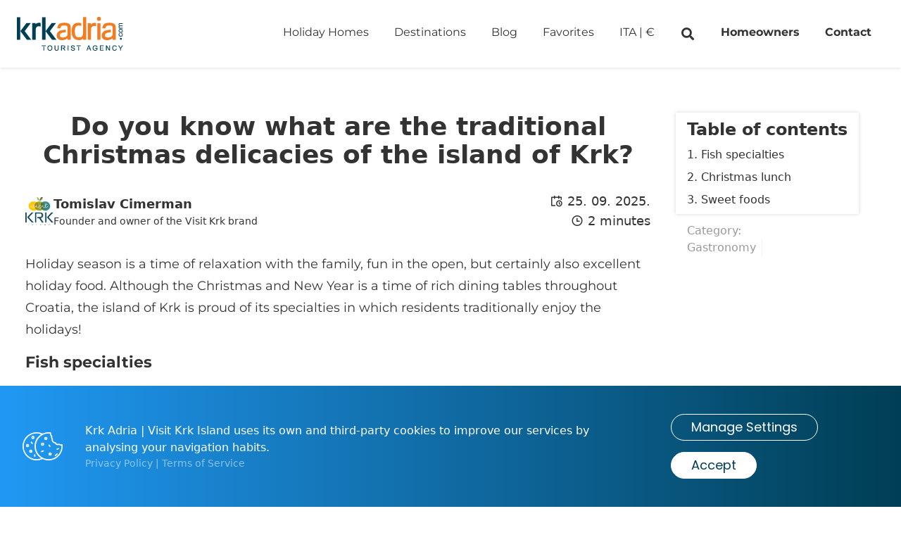

--- FILE ---
content_type: text/html; charset=UTF-8
request_url: https://visitkrk.com/it/blog/do-you-know-what-are-traditional-christmas-delicacies-island-krk
body_size: 15431
content:
<!doctype html>
<html lang="it">

<head>

    <!-- Gtag -->
    <!-- Google Tag Manager -->
<script>(function(w,d,s,l,i){w[l]=w[l]||[];w[l].push({'gtm.start':
new Date().getTime(),event:'gtm.js'});var f=d.getElementsByTagName(s)[0],
j=d.createElement(s),dl=l!='dataLayer'?'&l='+l:'';j.async=true;j.src=
'https://www.googletagmanager.com/gtm.js?id='+i+dl;f.parentNode.insertBefore(j,f);
})(window,document,'script','dataLayer','GTM-TR8CVT2');</script>
<!-- End Google Tag Manager -->
    <!-- Favicons -->
    <link rel="apple-touch-icon" sizes="180x180" href="https://visitkrk.com/themes/krkadria/assets/icons/favicon/apple-touch-icon.png">
<link rel="icon" type="image/png" sizes="32x32" href="https://visitkrk.com/themes/krkadria/assets/icons/favicon/favicon-32x32.png">
<link rel="icon" type="image/png" sizes="16x16" href="https://visitkrk.com/themes/krkadria/assets/icons/favicon/favicon-16x16.png">
<link rel="manifest" href="https://visitkrk.com/themes/krkadria/assets/icons/favicon/site.webmanifest">
<link rel="mask-icon" href="https://visitkrk.com/themes/krkadria/assets/icons/favicon/safari-pinned-tab.svg" color="#f37b20">
<link rel="shortcut icon" href="https://visitkrk.com/themes/krkadria/assets/icons/favicon/favicon.ico">
<meta name="apple-mobile-web-app-title" content="Visit Krk">
<meta name="application-name" content="Visit Krk">
<meta name="msapplication-TileColor" content="#da532c">
<meta name="msapplication-config" content="https://visitkrk.com/themes/krkadria/assets/icons/favicon/browserconfig.xml">
<meta name="theme-color" content="#ffffff">
    <!-- Page Meta -->
    
<title>Do you know what are the traditional Christmas delicacies of the island of Krk? | Visit Krk</title>
<meta name="description" content="Although the Christmas and New Year is a time of rich dining tables throughout Croatia, the island of Krk is proud of its specialties in which residents traditi">
<meta name="title" content="Do you know what are the traditional Christmas delicacies of the island of Krk? | Visit Krk">
<meta name="author" content="Visit Krk">
<meta property="og:title" content="Do you know what are the traditional Christmas delicacies of the island of Krk? | Visit Krk">
<meta property="og:description" content="Although the Christmas and New Year is a time of rich dining tables throughout Croatia, the island of Krk is proud of its specialties in which residents traditi">
<meta property="og:image" content="https://visitkrk.com/storage/app/uploads/public/607/d60/fb8/607d60fb8128b643734359.jpg">
<meta property="og:locale" content="it">
<meta property="og:image:secure_url" content="https://visitkrk.com/storage/app/uploads/public/607/d60/fb8/607d60fb8128b643734359.jpg">
<meta property="og:image:type" content="image/jpeg">
<meta property="og:image:width" content="1200">
<meta property="og:image:height" content="800">
<meta property="og:site_name" content="Visit Krk" />
<meta name="twitter:title" content="Do you know what are the traditional Christmas delicacies of the island of Krk? | Visit Krk">
<meta name="twitter:description" content="Although the Christmas and New Year is a time of rich dining tables throughout Croatia, the island of Krk is proud of its specialties in which residents traditi">
<meta name="twitter:image" content="https://visitkrk.com/storage/app/uploads/public/607/d60/fb8/607d60fb8128b643734359.jpg">
<meta name="twitter:card" content="summary">
    <!-- Page Meta Other -->
    <meta charset="UTF-8">
<meta http-equiv="X-UA-Compatible" content="IE=edge">
<meta name="viewport" content="width=device-width, initial-scale=1, user-scalable=0">
<meta name="format-detection" content="telephone=no">
<link rel="preconnect" href="https://fonts.gstatic.com">
<meta name="google-site-verification" content="YD84V6jnLWd8ImLSUhuVM65DiQ-r2f8X02gBU-fLWG4" />
<meta name="facebook-domain-verification" content="qifedy4fq1toh4i86wzwnarwnwcypr" />
    <!-- Google Fonts -->

    <link href="https://visitkrk.com/combine/d623758faf578d2ae8950362a13de9c6-1759330493" rel="stylesheet">
    
    <script type="application/ld+json">
	{
		"@context":"http://schema.org",
		"@type": "BlogPosting",
		"image": "https://visitkrk.com/storage/app/uploads/public/607/d60/fb8/607d60fb8128b643734359.jpg",
		"url": "https://visitkrk.com/it/blog/do-you-know-what-are-traditional-christmas-delicacies-island-krk",
		"headline": "Do you know what are the traditional Christmas delicacies of the island of Krk?",
		"dateCreated": "2021-04-19 10:53:06",
		"datePublished": "2018-12-14 10:52:59",
		"dateModified": "2025-09-25 08:19:06",
		"inLanguage": "it",
		"isFamilyFriendly": "true",
		"copyrightYear": "2018",
		"author": {
			"@type": "Person",
			"name": " ",
			"url": "https://visitkrk.com"
		},
		"publisher": {
			"@type": "Organization",
			"name": "Visit Krk",
			"url": "https://visitkrk.com",
			"logo": {
				"@type": "ImageObject",
				"url": "https://visitkrk.com/themes/krkadria/assets/images/logo.png",
				"width":"1363",
				"height":"486"
			}
		},
		"mainEntityOfPage": "True",
		"genre":[
      "Villas Krk", "Villas Kvarner", "Villas Croatia", "Holiday Homes Croatia", "Vacation Rentals"
    ],
		"articleSection": "Gastronomy",
		"articleBody": "Holiday season is a time of relaxation with the family, fun in the open, but certainly also excellent holiday food.&amp;nbsp;Although the Christmas and New Year is a time of rich dining tables throughout Croatia, the island of Krk is proud of its specialties in which residents traditionally enjoy the holidays!

Fish specialties


	


The Christmas Eve is the traditional day of fasting, and for fish and seafood lovers, a day when you will indulge in the best fish specialties. Although on Krk and the surrounding area cod is being prepared for hundreds of years on Christmas Eve, local squid can often be found on island dining tables thanks to squid season at this time of year.

Squid caught along the coast of Krk are prepared in a number of ways - fried, stuffed, in a sauce with polenta...


	


Christmas lunch


	


On Christmas Day, specially rich holiday dishes are prepared, in the first place made of lamb. About the specialties of lamb we have written in one of our earlier texts!

Lamb under the peka is one of the most popular holiday dishes as well as one of the best ways to prepare lamb at all. Specifically for the island of Krk, lamb stew (žgvacet) is prepared for the holidays. It is lamb in a rich sauce made of wine, tomato and aromatic herbs served as a rule with šurlice - local pasta. With this dish, the glass of Vrbnička žlahtina is going great.


	


Sweet foods


	


No holiday table is complete without desserts, and on the tables of the island of Krk we will find two traditional desserts: fritule and kroštule. Every toddler will soon be able to explain why these fried desserts are their favorite dish!

During your stay in the holiday home on the island of Krk, treat yourself to one of the Krk holiday specialties that are prepared in the restaurants throughout the year!"
	}
</script>
</head>

<body class="page-blog-post template-do-you-know-what-are-traditional-christmas-delicacies-island-krk template-category-base" data-eur="1" data-gbp="1,16" data-usd="0,94" data-hrk="" data-pln="4>">

    <nav class="navbar z-40 p-6 scrolled">
    <a href="https://visitkrk.com/it" class="navbar-brand">
      <img class="navbar__logo--white" src="https://visitkrk.com/themes/krkadria/assets/icons/logo_krk_adria-white.svg" alt="Visit Krk logo">
      <img class="navbar__logo--dark" src="https://visitkrk.com/themes/krkadria/assets/icons/logo_krk_adria.svg" alt="Visit Krk logo" style="display:none">
    </a>
    <button class="navbar-toggler" type="button">
        <div class="animated-icon">
          <span></span>
          <span></span>
          <span></span>
        </div>
    </button>
    <div class="navbar-collapse">
      <ul class="navbar-nav font-montserrat font-medium">
                      <li class="nav-item">
            <a href="https://visitkrk.com/it/rentals/holiday-homes" class="nav-link showing  " >
              Holiday Homes
            </a>
        </li>
                          <li class="nav-item modal-link">
                          <span class="nav-link showing cursor-pointer js--select-destinations inline-block">
                Destinations
              </span>
                    </li>
                        <li class="nav-item">
            <a href="https://visitkrk.com/it/blog" class="nav-link showing  " >
              Blog
            </a>
        </li>
                        <li class="nav-item">
            <a href="https://visitkrk.com/it/rentals/favorites" class="nav-link showing  " >
              Favorites
            </a>
        </li>
                          <li class="nav-item lang-switcher ml-20 xl:ml-20 2xl:ml-64">
                          <span class="nav-link showing select_lang_and_curr  cursor-pointer inline-block">
                <span id="navbar_lang" class="uppercase">Ita</span> |
                <span id="navbar_curr" class="currency_value uppercase">EUR (€)</span>
              </span>
                    </li>
                          <li class="nav-item search-rentals">
                          <span class="nav-link showing select_search_by_id cursor-pointer inline-block">
                <i class="fa fa-fw fa-search text-lg"></i>
              </span>
                    </li>
                        <li class="nav-item">
            <a href="https://visitkrk.com/it/homeowners" class="nav-link showing font-semibold " >
              Homeowners
            </a>
        </li>
                        <li class="nav-item">
            <a href="https://visitkrk.com/it/contact" class="nav-link showing font-semibold " >
              Contact
            </a>
        </li>
          </ul>    </div>
    </nav>


<!-- Modal language & currency -->
<div id="inside_popup_calendars" class="modal modal_lang_and_curr" style="display: none;">
    <div class="modal-dialog">
        <div class="modal-content p-8">
            <div class="modal-close" data-dismiss='modal'>
                <img src="https://visitkrk.com/themes/krkadria/assets/icons/icon-close.svg" alt="close">
            </div>
            <div class="font-poppins font-bold text-2xl mb-2">Language & Currency</div>
            <div class="font-montserrat">Set your preferred languange and currency.</div>
            <div class="grid grid-cols-1 md:grid-cols-2 mt-3 mb-4 text-xl">
                <div class="m-0 md:mr-2 mb-2">
                    <div class="font-montserrat font-bold uppercase text-xs mb-1">Language</div>
                    <select name="languages" class="form-control w-full py-2 px-3 border" id="langSelect" name="language">
                      <option value="en" >English</option>
                      <option value="de" >Deutsch</option>
                      <option value="hr" >Hrvatski</option>
                    </select>
                </div>
                <div class="m-0 md:ml-2 mb-2">
                    <div class="font-montserrat font-bold uppercase text-xs mb-1">Currency</div>
                    <select name="currency" class="form-control w-full py-2 px-3 border" id="currencySelect">
                      <option value="eur">Euro (€)</option>
                      <option value="usd">Dollar ($)</option>
                      <option value="hrk">HRK (kn)</option>
                      <option value="gbp">GBP (£)</option>
                    </select>
                </div>
            </div>
            <div class="flex items-center">
                <div class="flex">
                    <img src="https://visitkrk.com/themes/krkadria/assets/icons/icon-billing.svg" alt="icon billing">
                    <div class="font-montserrat text-dark-blue text-sm px-4 line-h-normal">
                      Billing is being processed in Euros (€), all other currencies are purely for informative purposes.
                    </div>
                </div>
                <div class="mt-4 sm:nt-0">
                  <button id="curLangSubmitForm" class="btn btn-primary py-2 px-10 cursor-pointer sm:w-auto w-full" data-dismiss='modal'>
                    Save
                  </button>
                </div>
            </div>
        </div>
    </div>
</div>



<!-- Modal destinations -->
<div class="modal modal_destinations" style="display: none;">
    <div class="modal-dialog">
        <div class="p-8 modal-content">
            <div class="modal-close" data-dismiss='modal'>
                <img src="https://visitkrk.com/themes/krkadria/assets/icons/icon-close.svg" alt="close">
            </div>
            <div class="mb-2 text-xl font-bold font-poppins">Destinations</div>
            <div class="mb-4 text-sm font-montserrat">Choose your destination.</div>
            <div class="modal-checkbox">
                <div class="grid grid-cols-3 mt-3 mb-6">
                        <div class="col-span-3 mb-2 md:col-span-1">
    <a href="https://visitkrk.com/it/rentals/citta-di-krk" class="text-lg font-montserrat font-semibold cursor-pointer">
        <span class="flex items-center whitespace-nowrap">Città di Krk</span>
    </a>
</div>
    <div class="col-span-3 mb-2 md:col-span-1">
    <a href="https://visitkrk.com/it/rentals/pinezici" class="text-lg font-montserrat font-semibold cursor-pointer">
        <span class="flex items-center whitespace-nowrap">Pinezići</span>
    </a>
</div>
    <div class="col-span-3 mb-2 md:col-span-1">
    <a href="https://visitkrk.com/it/rentals/linardici" class="text-lg font-montserrat font-semibold cursor-pointer">
        <span class="flex items-center whitespace-nowrap">Linardici</span>
    </a>
</div>
    <div class="col-span-3 mb-2 md:col-span-1">
    <a href="https://visitkrk.com/it/rentals/baska" class="text-lg font-montserrat font-semibold cursor-pointer">
        <span class="flex items-center whitespace-nowrap">Baska</span>
    </a>
</div>
    <div class="col-span-3 mb-2 md:col-span-1">
    <a href="https://visitkrk.com/it/rentals/omisalj" class="text-lg font-montserrat font-semibold cursor-pointer">
        <span class="flex items-center whitespace-nowrap">Omisalj</span>
    </a>
</div>
    <div class="col-span-3 mb-2 md:col-span-1">
    <a href="https://visitkrk.com/it/rentals/vrh" class="text-lg font-montserrat font-semibold cursor-pointer">
        <span class="flex items-center whitespace-nowrap">Vrh</span>
    </a>
</div>
    <div class="col-span-3 mb-2 md:col-span-1">
    <a href="https://visitkrk.com/it/rentals/skrbcici" class="text-lg font-montserrat font-semibold cursor-pointer">
        <span class="flex items-center whitespace-nowrap">Skrbčići</span>
    </a>
</div>
    <div class="col-span-3 mb-2 md:col-span-1">
    <a href="https://visitkrk.com/it/rentals/malinska" class="text-lg font-montserrat font-semibold cursor-pointer">
        <span class="flex items-center whitespace-nowrap">Malinska</span>
    </a>
</div>
    <div class="col-span-3 mb-2 md:col-span-1">
    <a href="https://visitkrk.com/it/rentals/dobrinj" class="text-lg font-montserrat font-semibold cursor-pointer">
        <span class="flex items-center whitespace-nowrap">Dobrinj</span>
    </a>
</div>
    <div class="col-span-3 mb-2 md:col-span-1">
    <a href="https://visitkrk.com/it/rentals/brzac" class="text-lg font-montserrat font-semibold cursor-pointer">
        <span class="flex items-center whitespace-nowrap">Brzac</span>
    </a>
</div>
    <div class="col-span-3 mb-2 md:col-span-1">
    <a href="https://visitkrk.com/it/rentals/milohnici" class="text-lg font-montserrat font-semibold cursor-pointer">
        <span class="flex items-center whitespace-nowrap">Milohnići</span>
    </a>
</div>
    <div class="col-span-3 mb-2 md:col-span-1">
    <a href="https://visitkrk.com/it/rentals/stara-baska" class="text-lg font-montserrat font-semibold cursor-pointer">
        <span class="flex items-center whitespace-nowrap">Stara Baska</span>
    </a>
</div>
    <div class="col-span-3 mb-2 md:col-span-1">
    <a href="https://visitkrk.com/it/rentals/silo" class="text-lg font-montserrat font-semibold cursor-pointer">
        <span class="flex items-center whitespace-nowrap">Silo</span>
    </a>
</div>
    <div class="col-span-3 mb-2 md:col-span-1">
    <a href="https://visitkrk.com/it/rentals/kras" class="text-lg font-montserrat font-semibold cursor-pointer">
        <span class="flex items-center whitespace-nowrap">Kras</span>
    </a>
</div>
    <div class="col-span-3 mb-2 md:col-span-1">
    <a href="https://visitkrk.com/it/rentals/kornic" class="text-lg font-montserrat font-semibold cursor-pointer">
        <span class="flex items-center whitespace-nowrap">Kornić</span>
    </a>
</div>
    <div class="col-span-3 mb-2 md:col-span-1">
    <a href="https://visitkrk.com/it/rentals/njivice" class="text-lg font-montserrat font-semibold cursor-pointer">
        <span class="flex items-center whitespace-nowrap">Njivice</span>
    </a>
</div>
                </div>
                <div class="mt-4 sm:m-0 text-right">
                    <button class="w-40 py-1 ml-2 cursor-pointer btn btn-primary text-center ml-auto" data-dismiss="modal">
                      Close
                    </button>
                </div>
            </div>
        </div>
    </div>
</div>


    <!-- Main Content -->
    <main id="main" class="main main-content">
        

<!-- Section Blog -->
<div class="block lg:grid grid-cols-4 max-w-8xl mx-auto">

  <!-- Post content -->
  <div class="col-span-3">
    <section class="container mx-auto px-4 sm:px-9 mt-40">
    
      <article class="post single-post">
                    <h1 class="text-center text-4xl font-semibold mt-8">Do you know what are the traditional Christmas delicacies of the island of Krk?</h1>
          <div class="flex justify-between my-8 text-lg">
            <div class="post-categories col-6 hidden"><small>Category:</small><br>
                              <a class="inline-block mr-2 pr-2 border-r" href="https://visitkrk.com/it/blog#gastronomy">Gastronomy</a>
                          </div>
            <a href="https://visitkrk.com/it/blog/author/tomislav-cimerman" class="flex gap-2 items-center">
              <img class="w-10 h-10 object-cover lazy" src="https://visitkrk.com/themes/krkadria/assets/icons/visit-krk-logo.png" alt=" " src="[data-uri]"/>
              <div class="flex flex-col">
                <span class="font-semibold">Tomislav Cimerman</span>
                <span class="text-sm opacity-70">Founder and owner of the Visit Krk brand</span>
              </div>
            </a>
            <div class="col-6 flex flex-col gap-2 items-end">
              <div>
                <i class="ri-calendar-schedule-line"></i>
                <span>25. 09. 2025.</span>
              </div>
              <div>
                <i class="ri-time-line"></i>
                <span>2 minutes</span>
              </div>
            </div>
          </div>


          <div class="relative">

            <!-- Categories mobile -->
            <div class="opacity-50 mt-3 flex lg:hidden flex-row gap-2 mb-4">
              <div class="">Category:</div>
              <div>
                                        <a class="inline-block mr-2 pr-2 border-r" href="https://visitkrk.com/it/blog#gastronomy">Gastronomy</a>
                                </div>
            </div>

            <!-- Table of contents mobile -->
            <div class="sticky hidden top-23">
              <div class="relative lg:mt-40">
        <div class="block lg:fixed">
        <div class="toc px-4 py-2 bg-white flex flex-col w-full max-w-sm mx-auto shadow-md">
            <div class="flex justify-between items-center">
                <div class="text-2xl font-bold">Table of contents</div>
                <div class="block lg:hidden">
                    <div><i class="ri-subtract-line text-3xl font-bold toc-expand hidden"></i></div>
                    <div><i class="ri-add-line text-3xl font-bold toc-expand"></i></div>
                </div>
            </div>
        </div>
    
        <div class="opacity-50 mt-3 px-4 hidden lg:flex flex-col">
            <div class="">Category:</div>
            <div>
                                    <a class="inline-block mr-2 pr-2 border-r" href="https://visitkrk.com/it/blog#gastronomy">Gastronomy</a>
                            </div>
        </div>
    </div>
</div>

            </div>
            
            <div class="post-content font-montserrat text-lg mb-24 richText">
              <p>Holiday season is a time of relaxation with the family, fun in the open, but certainly also excellent holiday food. Although the Christmas and New Year is a time of rich dining tables throughout Croatia, the island of Krk is proud of its specialties in which residents traditionally enjoy the holidays!</p>

<h2>Fish specialties</h2>

<p>
	<br>
</p>

<p>The Christmas Eve is the traditional day of fasting, and for fish and seafood lovers, a day when you will indulge in the best fish specialties. Although on Krk and the surrounding area cod is being prepared for hundreds of years on Christmas Eve, local squid can often be found on island dining tables thanks to squid season at this time of year.</p>

<p>Squid caught along the coast of Krk are prepared in a number of ways - fried, stuffed, in a sauce with polenta...</p>

<p>
	<br>
</p>

<h2>Christmas lunch</h2>

<p>
	<br>
</p>

<p>On Christmas Day, specially rich holiday dishes are prepared, in the first place made of lamb. About the specialties of lamb we have written in one of our earlier texts!</p>

<p>Lamb under the peka is one of the most popular holiday dishes as well as one of the best ways to prepare lamb at all. Specifically for the island of Krk, lamb stew (žgvacet) is prepared for the holidays. It is lamb in a rich sauce made of wine, tomato and aromatic herbs served as a rule with šurlice - local pasta. With this dish, the glass of Vrbnička žlahtina is going great.</p>

<p>
	<br>
</p>

<h2>Sweet foods</h2>

<p>
	<br>
</p>

<p>No holiday table is complete without desserts, and on the tables of the island of Krk we will find two traditional desserts: fritule and kroštule. Every toddler will soon be able to explain why these fried desserts are their favorite dish!</p>

<p>During your stay in the holiday home on the island of Krk, treat yourself to one of the Krk holiday specialties that are prepared in the restaurants throughout the year!</p>
            </div>
          </div>
      </article>
    </section>
    
    <section class="mb-32">
      <div class="container px-3 mx-auto my-12">
        <h4 class="mb-12 font-semibold text-3xl text-center">Recent Posts</h4>
        <div class="grid gap-5 lg:grid-cols-3">
                      <a href="https://visitkrk.com/it/blog/pet-friendly-accommodation-on-the-island-krk" class="card col-span-3 lg:col-span-1 h-full">
      <div class="flex-1 card-img">
        <img class="img-fluid lazy"
            data-src="https://visitkrk.com/storage/app/uploads/public/696/755/076/696755076cd2f778837275.png"
            alt="Pet‑friendly accommodation on the island of Krk">
      </div>
      <div class="py-6 card-body px-7">
          <div class="text-2xl font-semibold font-poppins">Pet‑friendly accommodation on the island of Krk</div>
          <div class="mt-2 text-sm text-row-3 font-montserrat">
            Discover luxury pet‑friendly villas on the island of Krk. Secure accommodation with a private pool and fenced yard for a carefree holiday with your pe...
          </div>
      </div>
  </a>                      <a href="https://visitkrk.com/it/blog/top-krk-villas-early-booking-discounts-2025-2026" class="card col-span-3 lg:col-span-1 h-full">
      <div class="flex-1 card-img">
        <img class="img-fluid lazy"
            data-src="https://visitkrk.com/storage/app/uploads/public/693/007/8ae/6930078aefbfb758941797.jpg"
            alt="Top Krk villas with early booking discounts for 2025/2026">
      </div>
      <div class="py-6 card-body px-7">
          <div class="text-2xl font-semibold font-poppins">Top Krk villas with early booking discounts for 2025/2026</div>
          <div class="mt-2 text-sm text-row-3 font-montserrat">
            Early villa bookings on Krk offer discounts, luxury stays, and top choices for 2025/2026. Secure your villa on time for an unforgettable holiday.
          </div>
      </div>
  </a>                      <a href="https://visitkrk.com/it/blog/why-now-perfect-time-plan-your-2026-holiday-krk-island" class="card col-span-3 lg:col-span-1 h-full">
      <div class="flex-1 card-img">
        <img class="img-fluid lazy"
            data-src="https://visitkrk.com/storage/app/uploads/public/690/86b/6c1/69086b6c1d843903814550.jpg"
            alt="Why is now the perfect time to plan your 2026. holiday on Krk island">
      </div>
      <div class="py-6 card-body px-7">
          <div class="text-2xl font-semibold font-poppins">Why is now the perfect time to plan your 2026. holiday on Krk island</div>
          <div class="mt-2 text-sm text-row-3 font-montserrat">
            Plan your 2026 Krk island holiday today. Take advantage of early booking offers, save money, and enjoy villas with pools, jacuzzis, and saunas.
          </div>
      </div>
  </a>                      <a href="https://visitkrk.com/it/blog/private-wellness-retreat-krk-why-autumn-perfect-time-villa-pool" class="card col-span-3 lg:col-span-1 h-full">
      <div class="flex-1 card-img">
        <img class="img-fluid lazy"
            data-src="https://visitkrk.com/storage/app/uploads/public/68f/610/4ca/68f6104cace36312085228.png"
            alt="Private Wellness Retreat on Krk - Why Autumn Is the Perfect Time for a Villa With a Pool">
      </div>
      <div class="py-6 card-body px-7">
          <div class="text-2xl font-semibold font-poppins">Private Wellness Retreat on Krk - Why Autumn Is the Perfect Time for a Villa With a Pool</div>
          <div class="mt-2 text-sm text-row-3 font-montserrat">
            Autumn is a time of change, a season when nature transforms into a palette of warm colors and the summer crowds slowly fade away. And while most touri...
          </div>
      </div>
  </a>                      <a href="https://visitkrk.com/it/blog/cro-race-cycling-spectacle-across-krk" class="card col-span-3 lg:col-span-1 h-full">
      <div class="flex-1 card-img">
        <img class="img-fluid lazy"
            data-src="https://visitkrk.com/storage/app/uploads/public/68b/557/3b8/68b5573b825d3640447903.jpg"
            alt="CRO Race: A Cycling Spectacle Across Krk">
      </div>
      <div class="py-6 card-body px-7">
          <div class="text-2xl font-semibold font-poppins">CRO Race: A Cycling Spectacle Across Krk</div>
          <div class="mt-2 text-sm text-row-3 font-montserrat">
            CRO Race 2025 brings a spectacular 4th stage from Krk to Labin. Experience the cycling spectacle on the island and explore Krk’s beauty and landmarks.
          </div>
      </div>
  </a>                      <a href="https://visitkrk.com/it/blog/top-snorkeling-and-diving-spots-island-krk" class="card col-span-3 lg:col-span-1 h-full">
      <div class="flex-1 card-img">
        <img class="img-fluid lazy"
            data-src="https://visitkrk.com/storage/app/uploads/public/689/c67/5aa/689c675aa6e9e751969709.png"
            alt="Top Snorkeling and Diving Spots on the Island of Krk">
      </div>
      <div class="py-6 card-body px-7">
          <div class="text-2xl font-semibold font-poppins">Top Snorkeling and Diving Spots on the Island of Krk</div>
          <div class="mt-2 text-sm text-row-3 font-montserrat">
            Discover Krk’s underwater magic – crystal-clear waters, diverse marine life, and pristine coves perfect for snorkeling and diving.
          </div>
      </div>
  </a>                      <a href="https://visitkrk.com/it/blog/instagram-friendly-krk-where-capture-perfect-social-media-shot" class="card col-span-3 lg:col-span-1 h-full">
      <div class="flex-1 card-img">
        <img class="img-fluid lazy"
            data-src="https://visitkrk.com/storage/app/uploads/public/686/526/17a/68652617adea8478185274.jpg"
            alt="Instagram-Friendly Krk: Where to Capture the Perfect Social Media Shot">
      </div>
      <div class="py-6 card-body px-7">
          <div class="text-2xl font-semibold font-poppins">Instagram-Friendly Krk: Where to Capture the Perfect Social Media Shot</div>
          <div class="mt-2 text-sm text-row-3 font-montserrat">
            Looking for the perfect Instagram spots on Krk? Discover where to capture shots that will wow your followers - from sunsets to stunning beaches.
          </div>
      </div>
  </a>                      <a href="https://visitkrk.com/it/blog/krks-olive-oil-liquid-gold-taste-mediterranean" class="card col-span-3 lg:col-span-1 h-full">
      <div class="flex-1 card-img">
        <img class="img-fluid lazy"
            data-src="https://visitkrk.com/storage/app/uploads/public/683/d63/97a/683d6397a9c88868334196.png"
            alt="Krk’s Olive Oil: Liquid Gold with a Taste of the Mediterranean">
      </div>
      <div class="py-6 card-body px-7">
          <div class="text-2xl font-semibold font-poppins">Krk’s Olive Oil: Liquid Gold with a Taste of the Mediterranean</div>
          <div class="mt-2 text-sm text-row-3 font-montserrat">
            Krk olive oil is a blend of tradition and Mediterranean flavor. Discover the benefits of this natural liquid gold and its gastronomic value.
          </div>
      </div>
  </a>                      <a href="https://visitkrk.com/it/blog/hidden-beaches-krk-secret-spots-only-locals-know-about" class="card col-span-3 lg:col-span-1 h-full">
      <div class="flex-1 card-img">
        <img class="img-fluid lazy"
            data-src="https://visitkrk.com/storage/app/uploads/public/681/c43/9a8/681c439a8e1d3555468279.png"
            alt="Hidden beaches of Krk: secret spots only locals know about">
      </div>
      <div class="py-6 card-body px-7">
          <div class="text-2xl font-semibold font-poppins">Hidden beaches of Krk: secret spots only locals know about</div>
          <div class="mt-2 text-sm text-row-3 font-montserrat">
            Discover the hidden beaches of Krk Island known only to locals. Far from the crowds, these secret coves offer peace, crystal-clear sea, and a true Med...
          </div>
      </div>
  </a>                      <a href="https://visitkrk.com/it/blog/ultimate-guide-soline-bay-what-do-see-and-where-stay" class="card col-span-3 lg:col-span-1 h-full">
      <div class="flex-1 card-img">
        <img class="img-fluid lazy"
            data-src="https://visitkrk.com/storage/app/uploads/public/67e/d17/beb/67ed17bebc964779234340.webp"
            alt="The Ultimate Guide to Soline Bay: What to Do, See and Where to Stay">
      </div>
      <div class="py-6 card-body px-7">
          <div class="text-2xl font-semibold font-poppins">The Ultimate Guide to Soline Bay: What to Do, See and Where to Stay</div>
          <div class="mt-2 text-sm text-row-3 font-montserrat">
            Soline Bay on the island of Krk is a true little natural treasure that attracts more and more visitors each year. It is known for its healing mud, san...
          </div>
      </div>
  </a>                  </div>
        <div class="mt-16 text-center">
            <a href="https://visitkrk.com/it/blog" class="inline-block text-xl font-semibold rounded-full btn btn-discover font-poppins text-blue bg-gradient-blue">
              <span class="px-12 py-2 bg-white rounded-full">Discover more</span></a>
        </div>
      </div>
    </section>
  </div>

  <!-- Table of contents desktop -->
  <div class="hidden lg:block">
    <div class="relative lg:mt-40">
        <div class="block lg:fixed">
        <div class="toc px-4 py-2 bg-white flex flex-col w-full max-w-sm mx-auto shadow-md">
            <div class="flex justify-between items-center">
                <div class="text-2xl font-bold">Table of contents</div>
                <div class="block lg:hidden">
                    <div><i class="ri-subtract-line text-3xl font-bold toc-expand hidden"></i></div>
                    <div><i class="ri-add-line text-3xl font-bold toc-expand"></i></div>
                </div>
            </div>
        </div>
    
        <div class="opacity-50 mt-3 px-4 hidden lg:flex flex-col">
            <div class="">Category:</div>
            <div>
                                    <a class="inline-block mr-2 pr-2 border-r" href="https://visitkrk.com/it/blog#gastronomy">Gastronomy</a>
                            </div>
        </div>
    </div>
</div>

  </div>

</div>


<!-- Contact -->
<div class="container mx-auto px-3 relative z-30 -mb-60 mt-10">
    <div class="font-poppins text-md font-semibold text-center">Get In Touch</div>
        <div class="card lg:flex mt-8">
          <form class="bg-white flex-1 p-6" data-request-flash data-request="contact::onSend" data-request-success="this.reset();" data-request-validate>
    <h4 class="font-poppins font-semibold text-2xl mb-2">Send a Message</h4>
    <div class="grid lg:grid-cols-2 gap-5 mt-4">

      <div class="col-span-2 md:col-span-1">
        <input type="text" name="firstname" class="form-control py-2 px-3 w-full bg-silver" placeholder="Nome">
        <div class="text-red" data-validate-for="firstname">
            <small>Per favore, inserisci il tuo nome</small>
        </div>
      </div>

      <div class="col-span-2 md:col-span-1">
        <input type="text" name="lastname" class="form-control py-2 px-3 w-full bg-silver" placeholder="Cognome">
        <div class="text-red" data-validate-for="lastname">
            <small>Please enter your surname</small>
        </div>
      </div>

      <div class="col-span-2 md:col-span-1">
        <input type="email" name="email" class="form-control py-2 px-3 w-full bg-silver" placeholder="Email">
        <div class="text-red" data-validate-for="email">
            <small>Per favore, inserisci un'email valida</small>
        </div>
      </div>

      <div class="col-span-2 md:col-span-1">
          <input type="text" class="form-control py-2 px-3 w-full bg-silver" placeholder="Telefono" name="phone">
      </div>

      <div class="col-span-2">
          <input name="subject" type="text" class="form-control py-2 px-3 w-full bg-silver" placeholder="Subject">
      </div>

      <div class="col-span-2">
        <textarea name="body" class="form-control py-2 px-3 w-full bg-silver resize-y" rows="4" placeholder="Message..."></textarea>
        <div class="text-red" data-validate-for="body">
            <small>Please enter your message</small>
        </div>
      </div>
      <input id="i_surname" type="text" name="surname">

      <input name="control_code" value="1" type="hidden">
      <input name="control" value="1" type="hidden">

    </div>

    <div class="sm:flex items-center justify-between mt-8">
        <div class="font-montserrat text-dark-blue text-sm pr-4 sm:w-2/3" style="line-height: normal;">
            All legitimate inquieries will be answered inside 24h of receival. If your question hasn’t been answered, please contact us at this number <a href="tel:+385 91 797 3567" class="inline-block">+385 91 797 3567</a>
        </div>
        <div class="mt-4 sm:m-0 sm:w-1/3">
          <button class="btn-contact text-orange rounded-full bg-gradient-orange flex justify-center items-center sm:mr-0 sm:ml-auto" data-attach-loading type="submit">
            <span class="btn cursor-pointer bg-white font-poppins font-semibold text-xl py-2 px-2 min-w-10 rounded-full">
              Send
            </span>
          </button>
        </div>
    </div>
</form>

                <div class="bg-dark-blue text-white p-7">
            <div class="font-poppins font-semibold text-3xl">Contact</div>
            <div class="font-montserrat font-bold text-xl mt-4">Krk Adria</div>
            <div class="font-montserrat font-bold text-sm mt-2">Linardići 28/4</div>
            <div class="font-montserrat font-bold text-sm mt-2">51 500 Krk, Croatia</div>
            <a class="font-montserrat font-bold text-sm mt-6" href="/cdn-cgi/l/email-protection#0a2c29723c33312c293b3b3a312c29723c3c31652c293c3e312c293b3a3d312c293b3b3e312c293b3a3d316b2c293b3a3a312c29723d38312c29723c33312c29723c3b312c293e3c31692c293b3b3b312c293b3a3331">
              inf&#111;&#x40;&#107;&#114;&#107;&#97;&#x64;&#x72;&#x69;a&#46;&#x63;&#x6f;&#109;
            </a>
            <a class="font-montserrat font-bold text-sm mt-2" href="tel:+385 91 797 3567">
              +385 91 797 3567
            </a>
            <div class="flex flex-wrap text-orange text-xl mt-8">
                <a href="https://www.facebook.com/visitkrk" class="bg-white h-10 w-10 rounded-full flex justify-center items-center mr-4" target="_blank" rel="noreferrer noopener"><i
                        class="fab fa-facebook-f"></i></a>
                <a href="https://twitter.com/VisitKrk" class="bg-white h-10 w-10 rounded-full flex justify-center items-center mr-4" target="_blank" rel="noreferrer noopener"><i
                        class="fab fa-twitter"></i></a>
                <a href="https://www.instagram.com/visitkrk/" class="bg-white h-10 w-10 rounded-full flex justify-center items-center mr-4" target="_blank" rel="noreferrer noopener"><i
                        class="fab fa-instagram"></i></a>
                <a href="#" class="bg-white h-10 w-10 rounded-full flex justify-center items-center mr-4" target="_blank" rel="noreferrer noopener"><i
                        class="fab fa-google"></i></a>
            </div>
            <img src="https://visitkrk.com/themes/krkadria/assets/icons/logo_krk_adria-white.svg" class="h-16 mt-12 mb-4 mx-6" alt="logo">
        </div>
            </div>
</div>    </main>

          <footer class="footer">
  <div class="relative">
    <div class="absolute top-0 left-0 h-full w-full z-0">
      <img data-src="https://visitkrk.com/storage/app/uploads/public/63b/5a2/8e3/63b5a28e3da0d617282359.jpg" class="w-full h-full object-cover lazy" alt="">
    </div>
    <div class="bg-orange absolute top-0 left-0 h-full w-full z-10 opacity-90"></div>
    <div class="container mx-auto px-3 pt-96 pb-12 relative z-20">
      <div class="grid md:grid-cols-3 gap-16 text-white">
        <ul>
          <li class="font-poppins font-medium text-3xl">Krk Adria d.o.o.</li>
          <li class="font-montserrat mt-7">Linardići 28/4</li>
          <li class="font-montserrat mt-3">51500 Krk, Croatia</li>
          <li class="font-montserrat font-semibold mt-7">Work Hours</li>
          <li class="font-montserrat mt-3">Mon-Fri, 09:00 - 17:00h</li>
          <li class="font-montserrat mt-3">Sat-Sun, 09:00 - 13:00h</li>
        </ul>
        <ul>
          <li class="font-poppins font-medium text-3xl">Company</li>
                            <li class="font-montserrat  mt-7">
            <a href="https://visitkrk.com/it/termini-e-condizioni" >Termini e condizioni</a>
          </li>
                        <li class="font-montserrat  mt-3">
            <a href="https://visitkrk.com/it/privacy-policy" >Privacy Policy</a>
          </li>
                        <li class="font-montserrat  mt-3">
            <a href="https://visitkrk.com/it/about-us" >About us</a>
          </li>
                        <li class="font-montserrat  mt-3">
            <a href="https://visitkrk.com/it/homeowners" >Homeowners</a>
          </li>
                </ul>
        <ul>
          <li class="font-poppins font-medium text-3xl">Travel info</li>
                            <li class="font-montserrat  mt-7">
            <a href="https://www.accuweather.com/en/hr/krk/114581/weather-forecast/114581" target="_blank" rel="noreferrer noopener">Local Weather Forecast</a>
          </li>
                        <li class="font-montserrat  mt-3">
            <a href="https://www.ecb.europa.eu/stats/policy_and_exchange_rates/euro_reference_exchange_rates/html/eurofxref-graph-hrk.en.html" target="_blank" rel="noreferrer noopener">Currency Exchange Rates</a>
          </li>
                        <li class="font-montserrat  mt-3">
            <a href="https://www.viamichelin.com/" target="_blank" rel="noreferrer noopener">Via Michellin</a>
          </li>
                        <li class="font-montserrat  mt-3">
            <a href="https://www.hak.hr/info/stanje-na-cestama?lang=en#traffic-flow-and-road-conditions" target="_blank" rel="noreferrer noopener">HAK Autoclub</a>
          </li>
                        <li class="font-montserrat  mt-3">
            <a href="https://www.skyscanner.net/" target="_blank" rel="noreferrer noopener">Skyscanner</a>
          </li>
                        <li class="font-montserrat  mt-3">
            <a href="http://rijeka-airport.hr/" target="_blank" rel="noreferrer noopener">Rijeka International Airport</a>
          </li>
                        <li class="font-montserrat  mt-3">
            <a href="https://www.jadrolinija.hr/en/ferry-croatia" target="_blank" rel="noreferrer noopener">Jadrolinija ferry</a>
          </li>
                </ul>
      </div>
    </div>
  </div>
  <div class="bg-dark-blue py-8 text-white">
    <div class="container mx-auto px-3">
      <div class="md:flex justify-center">
        <div class="font-poppins font-medium text-3xl m-3">Payment methods</div>
        <div class="payment-cards flex flex-wrap items-center">
          <a class="m-3" href="http://www.americanexpress.hr/" target="_blank" rel="noreferer noopener" title="American Express">
            <img class="lazy" alt="American Express" data-src="https://visitkrk.com/themes/krkadria/assets/icons/cards/AmericanExpress50.jpg">
          </a>
          <a class="m-3" href="http://www.visa.com.hr/" target="_blank" rel="noreferer noopener" title="Visa">
            <img data-src="https://visitkrk.com/themes/krkadria/assets/icons/cards/Visa50.gif" class="lazy" alt="Visa">
          </a>
          <a class="m-3" href="http://www.diners.com.hr" target="_blank" rel="noreferer noopener" title="Diners Club International">
            <img data-src="https://visitkrk.com/themes/krkadria/assets/icons/cards/diners_50.gif" class="lazy" alt="Diners Club International">
          </a>
                    <a class="m-3" href="https://www.mastercard.com/hr/" target="_blank" rel="noreferer noopener" title="Maestro">
            <img data-src="https://visitkrk.com/themes/krkadria/assets/icons/cards/maestro50.gif" class="lazy" alt="Maestro">
          </a>
          <a class="m-3" href="https://www.mastercard.com/hr/" target="_blank" rel="noreferer noopener" title="MasterCard">
            <img data-src="https://visitkrk.com/themes/krkadria/assets/icons/cards/MasterCard50.gif" class="lazy" alt="MasterCard">
          </a>
          <a class="m-3" href="https://www.wspay.info/mastercard-securecode.html" target="_blank" rel="noreferer noopener" title="Mastercard® Identity Check™">
            <img class="lazy" data-src="https://visitkrk.com/themes/krkadria/assets/icons/cards/mastercard-identity-check.png"  alt="Mastercard® Identity Check™">
          </a>
          <a class="m-3" href="https://www.wspay.info/verified-by-visa.html" target="_blank" rel="noreferer noopener" title="Visa Secure">
            <img class="lazy" data-src="https://visitkrk.com/themes/krkadria/assets/icons/cards/visa-secure.png" alt="Visa Secure"  />
          </a>
          <a class="m-3" target="_blank" rel="noreferer noopener" href="http://www.wspay.info/" title="WSpay™ - Web Studio payment gateway">
            <img class="lazy" data-src="https://visitkrk.com/themes/krkadria/assets/icons/cards/wsPayWebSecureLogo-118x50-transparent.png"  alt="WSPay">
          </a>
        </div>
      </div>
      <div class="font-montserrat text-sm mt-10 mx-auto text-center line-h-normal max-w-3xl mb-3">
        <p>Our terms and conditions regarding the reservation process, which are accepted by confirmation of the reservation. How to book and on what terms? What is included in the price? What are the rights and obligations of the guest, renter and agency? What if I cancel or change my reservation?</p>
      </div>
    </div>
	  <div class="font-montserrat text-sm mt-6 mx-auto text-center line-h-normal max-w-3xl mb-3">
      Krk Adria d.o.o | Powered by: <a class="inline-block" href="https://myrent.hr" target="_blank">MyRent</a>
    </div>
  </div>

</footer>    
    <!-- Modals -->
    <script data-cfasync="false" src="/cdn-cgi/scripts/5c5dd728/cloudflare-static/email-decode.min.js"></script><script>
    // Modal
    function modal(modal_class, btn_class) {

        var buttons = document.getElementsByClassName(btn_class);
        var modal = document.querySelector("." + modal_class);
        var dismiss = modal.querySelectorAll("[data-dismiss='modal']");
        var modal_content = modal.getElementsByClassName("modal-content")[0];

        for (var i = 0; i < buttons.length; i++) {
            buttons[i].addEventListener('click', function () {
                if (!modal.classList.contains("open")) {
                    modal.classList.add("open");
                    $(modal).fadeIn();

                    if(modal_class == 'modal_search_by_ID') {
                      $("#input-rental-name").focus();
                    }

                } else {
                    modal.classList.remove("open");
                    $(modal).fadeOut();
                }
            });
        }


        for (var i = 0; i < dismiss.length; i++) {
            dismiss[i].onclick = function () {
                $(modal).fadeOut();
                modal.classList.remove("open");
            }
        }

        document.addEventListener("mouseup", function (e) {
            if (!$(modal_content).is(e.target) && $(modal_content).has(e.target).length === 0) {
                $(modal).fadeOut();
                modal.classList.remove("open");
            }
        });

    }

</script>    <div class="modal modal_search_by_ID" style="display: none;">
    <div class="modal-dialog">
        <div class="modal-content mb-3" style="overflow:visible!important">
                <input type="text" id="input-rental-name" class="form-control modal-form-control text-xl p-6 w-full rounded-2xl" name="slug" placeholder="Search by Name or ID" value="">
                <div class="modal-input-close" data-dismiss='modal'>
                    <img src="https://visitkrk.com/themes/krkadria/assets/icons/icon-close-lg.svg">
                </div>
        </div>

    </div>
</div>


    <!-- Lazy -->
    <script type="text/javascript" src="https://visitkrk.com/themes/krkadria/assets/plugins/lazy.js"></script>
    <style>
.lazy {
  opacity    : 0;
  transition : opacity 800ms ease 100ms;
  will-change: opacity;
}
.lazy.loaded {
  opacity: 1;
}
</style>

<script type="text/javascript">

  const observer = lozad('.lazy', {
    rootMargin: '10px 10px',
    threshold: 0.1,
    loaded(element) {
      element.classList.add('loaded');
    }
  });
  if (observer) {
    observer.observe();
  }

</script>
    <!-- Scripts  -->
    <script src="https://code.jquery.com/jquery-3.6.0.min.js" integrity="sha256-/xUj+3OJU5yExlq6GSYGSHk7tPXikynS7ogEvDej/m4=" crossorigin="anonymous"></script>
    <script type="text/javascript" src="https://visitkrk.com/combine/bb4c6436a901e28b46f92e6f3d35cc31-1755603135"></script>

    <script src="/modules/system/assets/js/framework.combined-min.js"></script>
<link rel="stylesheet" property="stylesheet" href="/modules/system/assets/css/framework.extras-min.css">

    <!-- Cookie Bars -->
          
            <div id="cookies" class="bg-gradient-blue fixed w-full bottom-0 left-0 p-8 z-1000">
    <div class="lg:flex items-center">
        <div class="flex items-center">
            <img src="https://visitkrk.com/themes/krkadria/assets/icons/icon-cookies.svg" alt="icon cookies">
            <div class="text-white px-8">
                <p class="text-sm">
                  <p>Krk Adria | Visit Krk Island uses its own and third-party cookies to improve our services by analysing your navigation habits.</p>
                </p>
                <div class="opacity-50 text-sm">
                  <a href="https://visitkrk.com/it/privacy-policy" class="cursor-pointer inline" target="_blank" rel="noopener noreferrer">
                    Privacy Policy</a> |
                  <a href="https://visitkrk.com/it/termini-e-condizioni" class="cursor-pointer inline" target="_blank" rel="noopener noreferrer">
                    Terms of Service</a>
                </div>
            </div>
        </div>
        <div class="font-poppins font-semibold text-lg lg:mt-0 mt-2">
            <button type="button" class="btn text-lg border border-white rounded-3xl py-1 px-7 text-white m-2 js--modal-trigger">
              Manage Settings
            </button>
            <button type="button" id="btn_cookies_accept" class="btn text-lg border border-white rounded-3xl py-1 px-7 bg-white text-dark-blue m-2 js--cookies-accept-all">
                Accept
            </button>
        </div>
    </div>
</div>


                  <div id="epic-cookiesManage">

    <div class="c-Modal" id="js--CookiesModal" tabindex="-1" role="dialog">

    <div class="c-Modal__inner">

        <header class="c-Modal__header">

            <button type="button" class="c-Modal__close js--modal-close">
                <i class="icon-close"></i>
            </button>

            <h4 class="c-Modal__title">Manage Cookies Settings</h4>

        </header>

        <div class="c-Modal__content">

            
            <div class="c-Modal__text"><p>This website uses cookies to improve your experience while you navigate through the website. Out of these, the cookies that are categorized as necessary are stored on your browser as they are essential for the working of basic functionalities of the website.</p></div>

            
            
<form class="list-cookies">

    
    <div class="single-cookie">

        <div class="single-cookie__switch single-cookie__switch--disabled">
          <label class="single-cookie__label" for="epic-cookies-necessary">necessary</label>
          <div class="form-switch">
            <input class="form-switch-checkbox disabled" type="checkbox" id="epic-cookies-necessary" checked checked disabled>
            <label class="form-switch-label" for="epic-cookies-necessary">
            </label>
          </div>
        </div>

                <div class="single-cookie__description"><p>Necessary cookies are absolutely essential for the website to function properly. This category only includes cookies that ensures basic functionalities and security features of the website. These cookies do not store any personal information.</p>
</div>
        
    </div>

    
    <div class="single-cookie">

        <div class="single-cookie__switch ">
          <label class="single-cookie__label" for="epic-cookies-analytics">analytics</label>
          <div class="form-switch">
            <input class="form-switch-checkbox " type="checkbox" id="epic-cookies-analytics"   >
            <label class="form-switch-label" for="epic-cookies-analytics">
            </label>
          </div>
        </div>

                <div class="single-cookie__description"><p>Any cookies that may not be particularly necessary for the website to function and is used specifically to collect user personal data via analytics, ads, other embedded contents are termed as non-necessary cookies. It is mandatory to procure user consent prior to running these cookies on your website.</p>
</div>
        
    </div>

    
    <footer class="list-cookies__actions">
      <button type="button" class="btn btn--save js--cookies-save-settings">
        <span>Save Settings</span>
      </button>
    </footer>



</form>


        </div>

    </div>

</div>


</div>
    
    <script>
    document.addEventListener("DOMContentLoaded", function() {
      let toc = document.querySelectorAll('.toc');
      if (!toc) return;

      toc.forEach( table => { 

        if(table.querySelector('ul')) return; // already generated
        
        let headings = document.querySelectorAll('.post-content h2');
        if (headings.length === 0) {
            toc.style.display = 'none';
            return;
        }

        let ul = document.createElement('ul');
        ul.classList.add('list-disc','hidden','lg:block');

        let counter = 1;
        headings.forEach(heading => {
            if (!heading.id) {
            heading.id = heading.textContent.trim().toLowerCase().replace(/\s+/g, '-').replace(/[^\w\-]+/g, '');
            }

            let li = document.createElement('li');
            li.classList.add('text-sm', 'md:text-base', 'mt-2');

            let a = document.createElement('a');
            a.href = `#${heading.id}`;

            let text = heading.textContent.trim();

            // if it already starts with "number." skip auto-counter
            if (/^\d+\.\s/.test(text)) {
                a.textContent = text;
            } else {
                a.textContent = counter + '. ' + text;
            }

            a.classList.add('text-blue', 'hover:underline');

            li.appendChild(a);
            ul.appendChild(li);
            counter++;
        });

        table.appendChild(ul); } );
    });

    document.querySelectorAll('.toc-expand').forEach(button => {
        if (button.dataset.bound === "true") return; // skip if already bound
        button.dataset.bound = "true";

        button.addEventListener('click', function() {
            let toc = this.closest('.toc');
            let ul = toc.querySelector('ul');
            if (ul) {
                ul.classList.toggle('hidden');
                toc.querySelectorAll('.toc-expand').forEach(icon => icon.classList.toggle('hidden'));
            }
        });
    });

  </script>
  <script>
    document.addEventListener("DOMContentLoaded", function() {
      let toc = document.querySelectorAll('.toc');
      if (!toc) return;

      toc.forEach( table => { 

        if(table.querySelector('ul')) return; // already generated
        
        let headings = document.querySelectorAll('.post-content h2');
        if (headings.length === 0) {
            toc.style.display = 'none';
            return;
        }

        let ul = document.createElement('ul');
        ul.classList.add('list-disc','hidden','lg:block');

        let counter = 1;
        headings.forEach(heading => {
            if (!heading.id) {
            heading.id = heading.textContent.trim().toLowerCase().replace(/\s+/g, '-').replace(/[^\w\-]+/g, '');
            }

            let li = document.createElement('li');
            li.classList.add('text-sm', 'md:text-base', 'mt-2');

            let a = document.createElement('a');
            a.href = `#${heading.id}`;

            let text = heading.textContent.trim();

            // if it already starts with "number." skip auto-counter
            if (/^\d+\.\s/.test(text)) {
                a.textContent = text;
            } else {
                a.textContent = counter + '. ' + text;
            }

            a.classList.add('text-blue', 'hover:underline');

            li.appendChild(a);
            ul.appendChild(li);
            counter++;
        });

        table.appendChild(ul); } );
    });

    document.querySelectorAll('.toc-expand').forEach(button => {
        if (button.dataset.bound === "true") return; // skip if already bound
        button.dataset.bound = "true";

        button.addEventListener('click', function() {
            let toc = this.closest('.toc');
            let ul = toc.querySelector('ul');
            if (ul) {
                ul.classList.toggle('hidden');
                toc.querySelectorAll('.toc-expand').forEach(icon => icon.classList.toggle('hidden'));
            }
        });
    });

  </script>
<script>

    modal("modal_lang_and_curr", "select_lang_and_curr");

</script>
<script type="text/javascript">
  $("#curLangSubmitForm").on('click', function() {
    var currenct_lang = "it";
    var new_lang = $("#langSelect").val();
    var new_currency = $("#currencySelect").val();

    $.cookie("currency", new_currency, {
        path: "/",
        expires: 7
    });

    $(".currency_value").html(new_currency);

    $(".amount").each(function() {
        $(this).text($(this).attr("data-" + new_currency));
    });

    if(currenct_lang != new_lang) {
      $.request('onSwitchLocale', {
          data: {locale: new_lang}
      })
    }

  });
</script>
<script>

    modal("modal_destinations", "js--select-destinations");

</script>
<script type="text/javascript">


  modal("modal_search_by_ID", "select_search_by_id");

</script>

<script type="text/javascript">

  document.querySelector('.js--cookies-accept-all').addEventListener('click', function() {
    var date = new Date();

date.setFullYear(date.getFullYear() + 365);

document.cookie = "epic-cookies-consent=1; path=/; expires=" + date.toGMTString();


    
                    document.cookie = "epic-cookies-necessary=1; path=/; expires=" + date.toGMTString();
        
    
                    document.cookie = "epic-cookies-analytics=1; path=/; expires=" + date.toGMTString();
        
    
    location.reload(true);
  }, false);

</script>


<script type="text/javascript" defer async>
    // Modal
    var modal = document.getElementById("js--CookiesModal");

    // When the user clicks the button, open the modal
    document.querySelector('.js--modal-trigger').addEventListener("click", function(event) {
        event.preventDefault();
        modal.style.display = "block";
    }, false);

    document.querySelectorAll('.some-class').forEach(item => {
        item.addEventListener('click', event => {
            //handle click
        })
    })

    // When the user clicks on <span> (x), close the modal
    document.querySelectorAll('.js--modal-close').forEach(item => {
        item.addEventListener('click', event => {
            modal.style.display = "none";
        })
    });

    // When the user clicks anywhere outside of the modal, close it
    window.onclick = function(event) {
        if (event.target == modal) {
            modal.style.display = "none";
        }
    }
</script>

    <script type="text/javascript">

    document.querySelector('.js--cookies-save-settings').addEventListener('click', function() {

      var date = new Date();

date.setFullYear(date.getFullYear() + 365);

document.cookie = "epic-cookies-consent=1; path=/; expires=" + date.toGMTString();


    
        
            var item = document.getElementById('epic-cookies-necessary');

            if( item.checked == true ) {
                document.cookie = 'epic-cookies-necessary=1; path=/; expires=' + date.toGMTString();
            } else {
                document.cookie = 'epic-cookies-necessary=0; path=/; expires=Thu, 01 Jan 1970 00:00:01 GMT;';
            }

        
    
        
            var item = document.getElementById('epic-cookies-analytics');

            if( item.checked == true ) {
                document.cookie = 'epic-cookies-analytics=1; path=/; expires=' + date.toGMTString();
            } else {
                document.cookie = 'epic-cookies-analytics=0; path=/; expires=Thu, 01 Jan 1970 00:00:01 GMT;';
            }

        
    
      location.reload(true);

    }, false);

    </script>
    <script src="https://visitkrk.com/themes/krkadria/assets/js/translate.js" type="text/javascript"></script>

    <!-- Hidden SVG -->
    <div class="hidden">
      <div class="cluster-icon-svg"><svg width="50px" height="62px" viewBox="0 0 50 62" version="1.1" xmlns="http://www.w3.org/2000/svg" xmlns:xlink="http://www.w3.org/1999/xlink">
    <defs>
        <filter x="-50%" y="-50%" width="200%" height="200%" filterUnits="objectBoundingBox" id="filter-1">
            <feOffset dx="0" dy="1" in="SourceAlpha" result="shadowOffsetOuter1"></feOffset>
            <feGaussianBlur stdDeviation="1" in="shadowOffsetOuter1" result="shadowBlurOuter1"></feGaussianBlur>
            <feColorMatrix values="0 0 0 0 0   0 0 0 0 0   0 0 0 0 0  0 0 0 0.35 0" in="shadowBlurOuter1" type="matrix" result="shadowMatrixOuter1"></feColorMatrix>
            <feMerge>
                <feMergeNode in="shadowMatrixOuter1"></feMergeNode>
                <feMergeNode in="SourceGraphic"></feMergeNode>
            </feMerge>
        </filter>
        <path id="unique-path-2" d="M6.75141997,6.76666667 C0.287315594,13.2746963 -1.50665686,22.6191407 1.24745785,30.7382815 C7.20204673,48.0746963 23.0106822,58 23.0106822,58 C23.0106822,58 38.6298497,48.1382815 44.6475946,30.9969185 C44.6475946,30.9333333 44.7107506,30.8697481 44.7107506,30.8027259 C47.5280214,22.6191407 45.7340489,13.2746963 39.2699445,6.76666667 C30.3086168,-2.25555556 15.7127477,-2.25555556 6.75141997,6.76666667 Z"></path>
        <filter x="-50%" y="-50%" width="200%" height="200%" filterUnits="objectBoundingBox" id="filter-3">
            <feOffset dx="0" dy="1" in="SourceAlpha" result="shadowOffsetOuter1"></feOffset>
            <feGaussianBlur stdDeviation="1" in="shadowOffsetOuter1" result="shadowBlurOuter1"></feGaussianBlur>
            <feColorMatrix values="0 0 0 0 0   0 0 0 0 0   0 0 0 0 0  0 0 0 0.35 0" in="shadowBlurOuter1" type="matrix" result="shadowMatrixOuter1"></feColorMatrix>
            <feMerge>
                <feMergeNode in="shadowMatrixOuter1"></feMergeNode>
                <feMergeNode in="SourceGraphic"></feMergeNode>
            </feMerge>
        </filter>
        <path id="unique-path-4" d="M8.87079997,8.83664825 C3.24983965,14.4470186 1.6898636,22.5025742 4.08474595,29.5018334 C9.26264933,44.4470186 23.0092889,53.0033149 23.0092889,53.0033149 C23.0092889,53.0033149 36.5911736,44.5018334 41.8239953,29.7247964 C41.8239953,29.6699816 41.8789136,29.6151668 41.8789136,29.557389 C44.3287142,22.5025742 42.7687382,14.4470186 37.1477778,8.83664825 C29.355319,1.05887047 16.6632588,1.05887047 8.87079997,8.83664825 Z"></path>
        <filter x="-50%" y="-50%" width="200%" height="200%" filterUnits="objectBoundingBox" id="filter-5">
            <feOffset dx="0" dy="1" in="SourceAlpha" result="shadowOffsetOuter1"></feOffset>
            <feGaussianBlur stdDeviation="1" in="shadowOffsetOuter1" result="shadowBlurOuter1"></feGaussianBlur>
            <feColorMatrix values="0 0 0 0 0   0 0 0 0 0   0 0 0 0 0  0 0 0 0.35 0" in="shadowBlurOuter1" type="matrix" result="shadowMatrixOuter1"></feColorMatrix>
            <feMerge>
                <feMergeNode in="shadowMatrixOuter1"></feMergeNode>
                <feMergeNode in="SourceGraphic"></feMergeNode>
            </feMerge>
        </filter>
        <path id="unique-path-6" d="M10.28372,10.25 C5.22485568,15.2993333 3.82087724,22.5493333 5.97627136,28.8486667 C10.6363844,42.2993333 23.00836,50 23.00836,50 C23.00836,50 35.2320563,42.3486667 39.9415958,29.0493333 C39.9415958,29 39.9910222,28.9506667 39.9910222,28.8986667 C42.1958428,22.5493333 40.7918644,15.2993333 35.7330001,10.25 C28.7197871,3.25 17.296933,3.25 10.28372,10.25 Z"></path>
        <filter x="-50%" y="-50%" width="200%" height="200%" filterUnits="objectBoundingBox" id="filter-7">
            <feOffset dx="0" dy="1" in="SourceAlpha" result="shadowOffsetOuter1"></feOffset>
            <feGaussianBlur stdDeviation="1" in="shadowOffsetOuter1" result="shadowBlurOuter1"></feGaussianBlur>
            <feColorMatrix values="0 0 0 0 0   0 0 0 0 0   0 0 0 0 0  0 0 0 0.35 0" in="shadowBlurOuter1" type="matrix" result="shadowMatrixOuter1"></feColorMatrix>
            <feMerge>
                <feMergeNode in="shadowMatrixOuter1"></feMergeNode>
                <feMergeNode in="SourceGraphic"></feMergeNode>
            </feMerge>
        </filter>
        <path id="unique-path-8" d="M11.69664,11.6666667 C7.19987172,16.154963 5.95189088,22.5994074 7.86779676,28.1988148 C12.0101195,40.154963 23.0074311,47 23.0074311,47 C23.0074311,47 33.8729389,40.1988148 38.0591962,28.3771852 C38.0591962,28.3333333 38.1031309,28.2894815 38.1031309,28.2432593 C40.0629714,22.5994074 38.8149905,16.154963 34.3182223,11.6666667 C28.0842552,5.44444444 17.9306071,5.44444444 11.69664,11.6666667 Z"></path>
    </defs>
    <g id="Page---Listings-Archive" stroke="none" stroke-width="1" fill="none" fill-rule="evenodd">
        <g id="Pin-4" transform="translate(2.000000, 1.000000)">
            <g id="Pin-Copy-4" filter="url(#filter-1)">
                <use fill="#FFFFFF" xlink:href="#unique-path-2"></use>
                <use id="svgCluster1" fill="currentColor" xlink:href="#unique-path-2"></use>
            </g>
            <g id="Pin-Copy-3" filter="url(#filter-3)">
                <use fill="#FFFFFF" fill-rule="evenodd" xlink:href="#unique-path-4"></use>
                <use id="svgCluster2" fill="none" xlink:href="#unique-path-4"></use>
            </g>
            <g id="Pin-Copy-6" filter="url(#filter-5)">
                <use fill="#FFFFFF" fill-rule="evenodd" xlink:href="#unique-path-6"></use>
                <use id="svgCluster3" fill="none" xlink:href="#unique-path-6"></use>
            </g>
            <g id="Pin-Copy-5" filter="url(#filter-7)">
                <use fill="#FFFFFF" fill-rule="evenodd" xlink:href="#unique-path-8"></use>
                <use id="svgCluster4" fill="none" xlink:href="#unique-path-8"></use>
            </g>
        </g>
    </g>
</svg></div>
      <div class="selected-icon-svg"><svg width="48px" height="59px" viewBox="0 0 48 59" version="1.1" xmlns="http://www.w3.org/2000/svg" xmlns:xlink="http://www.w3.org/1999/xlink">
    <defs>
        <filter x="-50%" y="-50%" width="200%" height="200%" filterUnits="objectBoundingBox" id="filter-1">
            <feOffset dx="0" dy="1" in="SourceAlpha" result="shadowOffsetOuter1"></feOffset>
            <feGaussianBlur stdDeviation="1" in="shadowOffsetOuter1" result="shadowBlurOuter1"></feGaussianBlur>
            <feColorMatrix values="0 0 0 0 0   0 0 0 0 0   0 0 0 0 0  0 0 0 0.35 0" in="shadowBlurOuter1" type="matrix" result="shadowMatrixOuter1"></feColorMatrix>
            <feMerge>
                <feMergeNode in="shadowMatrixOuter1"></feMergeNode>
                <feMergeNode in="SourceGraphic"></feMergeNode>
            </feMerge>
        </filter>
        <path id="path-2" d="M6.47133474,6.469534 C0.275396197,12.691788 -1.44415263,21.6259064 1.19570658,29.3885257 C6.90326708,45.9636772 22.0560753,55.4531486 22.0560753,55.4531486 C22.0560753,55.4531486 37.0272756,46.0244703 42.7953721,29.6358057 C42.7953721,29.5750126 42.8559081,29.5142195 42.8559081,29.4501403 C45.5563033,21.6259064 43.8367544,12.691788 37.6408159,6.469534 C29.0512523,-2.15651133 15.0608983,-2.15651133 6.47133474,6.469534 Z"></path>
    </defs>
    <g stroke="none" stroke-width="1" fill="none" fill-rule="evenodd">
        <g transform="translate(2.000000, 1.000000)">
            <g id="Pin" filter="url(#filter-1)">
                <use fill="#FFFFFF" xlink:href="#path-2"></use>
                <use id="selected" xlink:href="#path-2"></use>
            </g>
            <ellipse id="oval" fill="#FFFFFF" cx="22" cy="22.0243094" rx="18" ry="18.0198895"></ellipse>
        </g>
    </g>
</svg></div>
      <div class="empty-icon-svg"><svg width="48px" height="59px" viewBox="0 0 48 59" version="1.1" xmlns="http://www.w3.org/2000/svg" xmlns:xlink="http://www.w3.org/1999/xlink">
    <defs>
        <filter x="-50%" y="-50%" width="200%" height="200%" filterUnits="objectBoundingBox" id="filter-1">
            <feOffset dx="0" dy="1" in="SourceAlpha" result="shadowOffsetOuter1"></feOffset>
            <feGaussianBlur stdDeviation="1" in="shadowOffsetOuter1" result="shadowBlurOuter1"></feGaussianBlur>
            <feColorMatrix values="0 0 0 0 0   0 0 0 0 0   0 0 0 0 0  0 0 0 0.35 0" in="shadowBlurOuter1" type="matrix" result="shadowMatrixOuter1"></feColorMatrix>
            <feMerge>
                <feMergeNode in="shadowMatrixOuter1"></feMergeNode>
                <feMergeNode in="SourceGraphic"></feMergeNode>
            </feMerge>
        </filter>
	    <path d="M8.47133474,8.077269 C2.2753962,14.299523 0.55584737,23.2336414 3.19570658,30.9962607 C8.90326708,47.5714122 24.0560753,57.0608836 24.0560753,57.0608836 C24.0560753,57.0608836 39.0272756,47.6322053 44.7953721,31.2435407 C44.7953721,31.1827476 44.8559081,31.1219545 44.8559081,31.0578753 C47.5563033,23.2336414 45.8367544,14.299523 39.6408159,8.077269 C31.0512523,-0.54877633 17.0608983,-0.54877633 8.47133474,8.077269 L8.47133474,8.077269 Z M24,33.607735 C29.5228475,33.607735 34,29.1305825 34,23.607735 C34,18.0848875 29.5228475,13.607735 24,13.607735 C18.4771525,13.607735 14,18.0848875 14,23.607735 C14,29.1305825 18.4771525,33.607735 24,33.607735 L24,33.607735 Z" id="path-empty"></path>
    </defs>
    <g stroke="none" stroke-width="1" fill="none" fill-rule="evenodd">
        <g transform="translate(2.000000, 1.000000)">
            <g id="Pin" filter="url(#filter-1)">
                <use fill="#FFFFFF" xlink:href="#path-empty"></use>
                <use id="selected" xlink:href="#path-empty"></use>
            </g>
        </g>
    </g>
</svg></div>
      <div class="card-pin-svg"><svg width="14px" height="20px" viewBox="0 0 14 20" version="1.1" xmlns="http://www.w3.org/2000/svg" xmlns:xlink="http://www.w3.org/1999/xlink" xmlns:sketch="http://www.bohemiancoding.com/sketch/ns">
    <g id="Page-1" stroke="none" stroke-width="1" fill="none" fill-rule="evenodd" sketch:type="MSPage">
        <path d="M7,0 C3.13383665,0 0,3.0828692 0,6.88540084 C0,10.68827 6.33390528,20 7,20 C7.66609472,20 14,10.68827 14,6.88540084 C14,3.0828692 10.8661633,0 7,0 L7,0 Z M7,9.87341772 C5.2947838,9.87341772 3.91146191,8.51274262 3.91146191,6.83544304 C3.91146191,5.15814346 5.2947838,3.79746835 7,3.79746835 C8.7052162,3.79746835 10.0885381,5.15814346 10.0885381,6.83544304 C10.0885381,8.51274262 8.7052162,9.87341772 7,9.87341772 L7,9.87341772 Z" id="Imported-Layers-Copy-5" fill="currentColor" sketch:type="MSShapeGroup"></path>
    </g>
</svg></div>
      <div class="villa-pin-svg"><svg id="Layer_1" data-name="Layer 1" xmlns="http://www.w3.org/2000/svg" viewBox="0 0 26.125 28" width="26" height="28">
  <polygon  fill ="currentColor" points="13.063 0.451 0.348 13.166 1.895 14.713 13.063 3.545 20.178 10.661 20.178 25.361 5.947 25.361 5.947 14.911 3.759 14.911 3.759 27.549 22.366 27.549 22.366 12.849 24.229 14.713 25.777 13.166 13.063 0.451"/>
</svg></div>
    </div>


<script defer src="https://static.cloudflareinsights.com/beacon.min.js/vcd15cbe7772f49c399c6a5babf22c1241717689176015" integrity="sha512-ZpsOmlRQV6y907TI0dKBHq9Md29nnaEIPlkf84rnaERnq6zvWvPUqr2ft8M1aS28oN72PdrCzSjY4U6VaAw1EQ==" data-cf-beacon='{"version":"2024.11.0","token":"8e348b402ec74d6cbef402cb17bc0cea","r":1,"server_timing":{"name":{"cfCacheStatus":true,"cfEdge":true,"cfExtPri":true,"cfL4":true,"cfOrigin":true,"cfSpeedBrain":true},"location_startswith":null}}' crossorigin="anonymous"></script>
</body>

</html>

--- FILE ---
content_type: text/css; charset=UTF-8
request_url: https://visitkrk.com/combine/d623758faf578d2ae8950362a13de9c6-1759330493
body_size: 49165
content:
.fa,.fab,.fal,.far,.fas{-moz-osx-font-smoothing:grayscale;-webkit-font-smoothing:antialiased;display:inline-block;font-style:normal;font-variant:normal;text-rendering:auto;line-height:1}.fa-lg{font-size:1.33333em;line-height:.75em;vertical-align:-.0667em}.fa-xs{font-size:.75em}.fa-sm{font-size:.875em}.fa-1x{font-size:1em}.fa-2x{font-size:2em}.fa-3x{font-size:3em}.fa-4x{font-size:4em}.fa-5x{font-size:5em}.fa-6x{font-size:6em}.fa-7x{font-size:7em}.fa-8x{font-size:8em}.fa-9x{font-size:9em}.fa-10x{font-size:10em}.fa-fw{text-align:center;width:1.25em}.fa-ul{list-style-type:none;margin-left:2.5em;padding-left:0}.fa-ul>li{position:relative}.fa-li{left:-2em;position:absolute;text-align:center;width:2em;line-height:inherit}.fa-border{border:.08em solid #eee;border-radius:.1em;padding:.2em .25em .15em}.fa-pull-left{float:left}.fa-pull-right{float:right}.fa.fa-pull-left,.fab.fa-pull-left,.fal.fa-pull-left,.far.fa-pull-left,.fas.fa-pull-left{margin-right:.3em}.fa.fa-pull-right,.fab.fa-pull-right,.fal.fa-pull-right,.far.fa-pull-right,.fas.fa-pull-right{margin-left:.3em}.fa-spin{animation:fa-spin 2s infinite linear}.fa-pulse{animation:fa-spin 1s infinite steps(8)}@keyframes fa-spin{0%{transform:rotate(0deg)}to{transform:rotate(1turn)}}.fa-rotate-90{-ms-filter:"progid:DXImageTransform.Microsoft.BasicImage(rotation=1)";transform:rotate(90deg)}.fa-rotate-180{-ms-filter:"progid:DXImageTransform.Microsoft.BasicImage(rotation=2)";transform:rotate(180deg)}.fa-rotate-270{-ms-filter:"progid:DXImageTransform.Microsoft.BasicImage(rotation=3)";transform:rotate(270deg)}.fa-flip-horizontal{-ms-filter:"progid:DXImageTransform.Microsoft.BasicImage(rotation=0,mirror=1)";transform:scaleX(-1)}.fa-flip-vertical{transform:scaleY(-1)}.fa-flip-both,.fa-flip-horizontal.fa-flip-vertical,.fa-flip-vertical{-ms-filter:"progid:DXImageTransform.Microsoft.BasicImage(rotation=2,mirror=1)"}.fa-flip-both,.fa-flip-horizontal.fa-flip-vertical{transform:scale(-1)}:root .fa-flip-both,:root .fa-flip-horizontal,:root .fa-flip-vertical,:root .fa-rotate-90,:root .fa-rotate-180,:root .fa-rotate-270{filter:none}.fa-stack{display:inline-block;height:2em;line-height:2em;position:relative;vertical-align:middle;width:2.5em}.fa-stack-1x,.fa-stack-2x{left:0;position:absolute;text-align:center;width:100%}.fa-stack-1x{line-height:inherit}.fa-stack-2x{font-size:2em}.fa-inverse{color:#fff}.fa-500px:before{content:"\f26e"}.fa-accessible-icon:before{content:"\f368"}.fa-accusoft:before{content:"\f369"}.fa-acquisitions-incorporated:before{content:"\f6af"}.fa-ad:before{content:"\f641"}.fa-address-book:before{content:"\f2b9"}.fa-address-card:before{content:"\f2bb"}.fa-adjust:before{content:"\f042"}.fa-adn:before{content:"\f170"}.fa-adobe:before{content:"\f778"}.fa-adversal:before{content:"\f36a"}.fa-affiliatetheme:before{content:"\f36b"}.fa-air-freshener:before{content:"\f5d0"}.fa-algolia:before{content:"\f36c"}.fa-align-center:before{content:"\f037"}.fa-align-justify:before{content:"\f039"}.fa-align-left:before{content:"\f036"}.fa-align-right:before{content:"\f038"}.fa-alipay:before{content:"\f642"}.fa-allergies:before{content:"\f461"}.fa-amazon:before{content:"\f270"}.fa-amazon-pay:before{content:"\f42c"}.fa-ambulance:before{content:"\f0f9"}.fa-american-sign-language-interpreting:before{content:"\f2a3"}.fa-amilia:before{content:"\f36d"}.fa-anchor:before{content:"\f13d"}.fa-android:before{content:"\f17b"}.fa-angellist:before{content:"\f209"}.fa-angle-double-down:before{content:"\f103"}.fa-angle-double-left:before{content:"\f100"}.fa-angle-double-right:before{content:"\f101"}.fa-angle-double-up:before{content:"\f102"}.fa-angle-down:before{content:"\f107"}.fa-angle-left:before{content:"\f104"}.fa-angle-right:before{content:"\f105"}.fa-angle-up:before{content:"\f106"}.fa-angry:before{content:"\f556"}.fa-angrycreative:before{content:"\f36e"}.fa-angular:before{content:"\f420"}.fa-ankh:before{content:"\f644"}.fa-app-store:before{content:"\f36f"}.fa-app-store-ios:before{content:"\f370"}.fa-apper:before{content:"\f371"}.fa-apple:before{content:"\f179"}.fa-apple-alt:before{content:"\f5d1"}.fa-apple-pay:before{content:"\f415"}.fa-archive:before{content:"\f187"}.fa-archway:before{content:"\f557"}.fa-arrow-alt-circle-down:before{content:"\f358"}.fa-arrow-alt-circle-left:before{content:"\f359"}.fa-arrow-alt-circle-right:before{content:"\f35a"}.fa-arrow-alt-circle-up:before{content:"\f35b"}.fa-arrow-circle-down:before{content:"\f0ab"}.fa-arrow-circle-left:before{content:"\f0a8"}.fa-arrow-circle-right:before{content:"\f0a9"}.fa-arrow-circle-up:before{content:"\f0aa"}.fa-arrow-down:before{content:"\f063"}.fa-arrow-left:before{content:"\f060"}.fa-arrow-right:before{content:"\f061"}.fa-arrow-up:before{content:"\f062"}.fa-arrows-alt:before{content:"\f0b2"}.fa-arrows-alt-h:before{content:"\f337"}.fa-arrows-alt-v:before{content:"\f338"}.fa-artstation:before{content:"\f77a"}.fa-assistive-listening-systems:before{content:"\f2a2"}.fa-asterisk:before{content:"\f069"}.fa-asymmetrik:before{content:"\f372"}.fa-at:before{content:"\f1fa"}.fa-atlas:before{content:"\f558"}.fa-atlassian:before{content:"\f77b"}.fa-atom:before{content:"\f5d2"}.fa-audible:before{content:"\f373"}.fa-audio-description:before{content:"\f29e"}.fa-autoprefixer:before{content:"\f41c"}.fa-avianex:before{content:"\f374"}.fa-aviato:before{content:"\f421"}.fa-award:before{content:"\f559"}.fa-aws:before{content:"\f375"}.fa-baby:before{content:"\f77c"}.fa-baby-carriage:before{content:"\f77d"}.fa-backspace:before{content:"\f55a"}.fa-backward:before{content:"\f04a"}.fa-bacon:before{content:"\f7e5"}.fa-balance-scale:before{content:"\f24e"}.fa-ban:before{content:"\f05e"}.fa-band-aid:before{content:"\f462"}.fa-bandcamp:before{content:"\f2d5"}.fa-barcode:before{content:"\f02a"}.fa-bars:before{content:"\f0c9"}.fa-baseball-ball:before{content:"\f433"}.fa-basketball-ball:before{content:"\f434"}.fa-bath:before{content:"\f2cd"}.fa-battery-empty:before{content:"\f244"}.fa-battery-full:before{content:"\f240"}.fa-battery-half:before{content:"\f242"}.fa-battery-quarter:before{content:"\f243"}.fa-battery-three-quarters:before{content:"\f241"}.fa-bed:before{content:"\f236"}.fa-beer:before{content:"\f0fc"}.fa-behance:before{content:"\f1b4"}.fa-behance-square:before{content:"\f1b5"}.fa-bell:before{content:"\f0f3"}.fa-bell-slash:before{content:"\f1f6"}.fa-bezier-curve:before{content:"\f55b"}.fa-bible:before{content:"\f647"}.fa-bicycle:before{content:"\f206"}.fa-bimobject:before{content:"\f378"}.fa-binoculars:before{content:"\f1e5"}.fa-biohazard:before{content:"\f780"}.fa-birthday-cake:before{content:"\f1fd"}.fa-bitbucket:before{content:"\f171"}.fa-bitcoin:before{content:"\f379"}.fa-bity:before{content:"\f37a"}.fa-black-tie:before{content:"\f27e"}.fa-blackberry:before{content:"\f37b"}.fa-blender:before{content:"\f517"}.fa-blender-phone:before{content:"\f6b6"}.fa-blind:before{content:"\f29d"}.fa-blog:before{content:"\f781"}.fa-blogger:before{content:"\f37c"}.fa-blogger-b:before{content:"\f37d"}.fa-bluetooth:before{content:"\f293"}.fa-bluetooth-b:before{content:"\f294"}.fa-bold:before{content:"\f032"}.fa-bolt:before{content:"\f0e7"}.fa-bomb:before{content:"\f1e2"}.fa-bone:before{content:"\f5d7"}.fa-bong:before{content:"\f55c"}.fa-book:before{content:"\f02d"}.fa-book-dead:before{content:"\f6b7"}.fa-book-medical:before{content:"\f7e6"}.fa-book-open:before{content:"\f518"}.fa-book-reader:before{content:"\f5da"}.fa-bookmark:before{content:"\f02e"}.fa-bowling-ball:before{content:"\f436"}.fa-box:before{content:"\f466"}.fa-box-open:before{content:"\f49e"}.fa-boxes:before{content:"\f468"}.fa-braille:before{content:"\f2a1"}.fa-brain:before{content:"\f5dc"}.fa-bread-slice:before{content:"\f7ec"}.fa-briefcase:before{content:"\f0b1"}.fa-briefcase-medical:before{content:"\f469"}.fa-broadcast-tower:before{content:"\f519"}.fa-broom:before{content:"\f51a"}.fa-brush:before{content:"\f55d"}.fa-btc:before{content:"\f15a"}.fa-bug:before{content:"\f188"}.fa-building:before{content:"\f1ad"}.fa-bullhorn:before{content:"\f0a1"}.fa-bullseye:before{content:"\f140"}.fa-burn:before{content:"\f46a"}.fa-buromobelexperte:before{content:"\f37f"}.fa-bus:before{content:"\f207"}.fa-bus-alt:before{content:"\f55e"}.fa-business-time:before{content:"\f64a"}.fa-buysellads:before{content:"\f20d"}.fa-calculator:before{content:"\f1ec"}.fa-calendar:before{content:"\f133"}.fa-calendar-alt:before{content:"\f073"}.fa-calendar-check:before{content:"\f274"}.fa-calendar-day:before{content:"\f783"}.fa-calendar-minus:before{content:"\f272"}.fa-calendar-plus:before{content:"\f271"}.fa-calendar-times:before{content:"\f273"}.fa-calendar-week:before{content:"\f784"}.fa-camera:before{content:"\f030"}.fa-camera-retro:before{content:"\f083"}.fa-campground:before{content:"\f6bb"}.fa-canadian-maple-leaf:before{content:"\f785"}.fa-candy-cane:before{content:"\f786"}.fa-cannabis:before{content:"\f55f"}.fa-capsules:before{content:"\f46b"}.fa-car:before{content:"\f1b9"}.fa-car-alt:before{content:"\f5de"}.fa-car-battery:before{content:"\f5df"}.fa-car-crash:before{content:"\f5e1"}.fa-car-side:before{content:"\f5e4"}.fa-caret-down:before{content:"\f0d7"}.fa-caret-left:before{content:"\f0d9"}.fa-caret-right:before{content:"\f0da"}.fa-caret-square-down:before{content:"\f150"}.fa-caret-square-left:before{content:"\f191"}.fa-caret-square-right:before{content:"\f152"}.fa-caret-square-up:before{content:"\f151"}.fa-caret-up:before{content:"\f0d8"}.fa-carrot:before{content:"\f787"}.fa-cart-arrow-down:before{content:"\f218"}.fa-cart-plus:before{content:"\f217"}.fa-cash-register:before{content:"\f788"}.fa-cat:before{content:"\f6be"}.fa-cc-amazon-pay:before{content:"\f42d"}.fa-cc-amex:before{content:"\f1f3"}.fa-cc-apple-pay:before{content:"\f416"}.fa-cc-diners-club:before{content:"\f24c"}.fa-cc-discover:before{content:"\f1f2"}.fa-cc-jcb:before{content:"\f24b"}.fa-cc-mastercard:before{content:"\f1f1"}.fa-cc-paypal:before{content:"\f1f4"}.fa-cc-stripe:before{content:"\f1f5"}.fa-cc-visa:before{content:"\f1f0"}.fa-centercode:before{content:"\f380"}.fa-centos:before{content:"\f789"}.fa-certificate:before{content:"\f0a3"}.fa-chair:before{content:"\f6c0"}.fa-chalkboard:before{content:"\f51b"}.fa-chalkboard-teacher:before{content:"\f51c"}.fa-charging-station:before{content:"\f5e7"}.fa-chart-area:before{content:"\f1fe"}.fa-chart-bar:before{content:"\f080"}.fa-chart-line:before{content:"\f201"}.fa-chart-pie:before{content:"\f200"}.fa-check:before{content:"\f00c"}.fa-check-circle:before{content:"\f058"}.fa-check-double:before{content:"\f560"}.fa-check-square:before{content:"\f14a"}.fa-cheese:before{content:"\f7ef"}.fa-chess:before{content:"\f439"}.fa-chess-bishop:before{content:"\f43a"}.fa-chess-board:before{content:"\f43c"}.fa-chess-king:before{content:"\f43f"}.fa-chess-knight:before{content:"\f441"}.fa-chess-pawn:before{content:"\f443"}.fa-chess-queen:before{content:"\f445"}.fa-chess-rook:before{content:"\f447"}.fa-chevron-circle-down:before{content:"\f13a"}.fa-chevron-circle-left:before{content:"\f137"}.fa-chevron-circle-right:before{content:"\f138"}.fa-chevron-circle-up:before{content:"\f139"}.fa-chevron-down:before{content:"\f078"}.fa-chevron-left:before{content:"\f053"}.fa-chevron-right:before{content:"\f054"}.fa-chevron-up:before{content:"\f077"}.fa-child:before{content:"\f1ae"}.fa-chrome:before{content:"\f268"}.fa-church:before{content:"\f51d"}.fa-circle:before{content:"\f111"}.fa-circle-notch:before{content:"\f1ce"}.fa-city:before{content:"\f64f"}.fa-clinic-medical:before{content:"\f7f2"}.fa-clipboard:before{content:"\f328"}.fa-clipboard-check:before{content:"\f46c"}.fa-clipboard-list:before{content:"\f46d"}.fa-clock:before{content:"\f017"}.fa-clone:before{content:"\f24d"}.fa-closed-captioning:before{content:"\f20a"}.fa-cloud:before{content:"\f0c2"}.fa-cloud-download-alt:before{content:"\f381"}.fa-cloud-meatball:before{content:"\f73b"}.fa-cloud-moon:before{content:"\f6c3"}.fa-cloud-moon-rain:before{content:"\f73c"}.fa-cloud-rain:before{content:"\f73d"}.fa-cloud-showers-heavy:before{content:"\f740"}.fa-cloud-sun:before{content:"\f6c4"}.fa-cloud-sun-rain:before{content:"\f743"}.fa-cloud-upload-alt:before{content:"\f382"}.fa-cloudscale:before{content:"\f383"}.fa-cloudsmith:before{content:"\f384"}.fa-cloudversify:before{content:"\f385"}.fa-cocktail:before{content:"\f561"}.fa-code:before{content:"\f121"}.fa-code-branch:before{content:"\f126"}.fa-codepen:before{content:"\f1cb"}.fa-codiepie:before{content:"\f284"}.fa-coffee:before{content:"\f0f4"}.fa-cog:before{content:"\f013"}.fa-cogs:before{content:"\f085"}.fa-coins:before{content:"\f51e"}.fa-columns:before{content:"\f0db"}.fa-comment:before{content:"\f075"}.fa-comment-alt:before{content:"\f27a"}.fa-comment-dollar:before{content:"\f651"}.fa-comment-dots:before{content:"\f4ad"}.fa-comment-medical:before{content:"\f7f5"}.fa-comment-slash:before{content:"\f4b3"}.fa-comments:before{content:"\f086"}.fa-comments-dollar:before{content:"\f653"}.fa-compact-disc:before{content:"\f51f"}.fa-compass:before{content:"\f14e"}.fa-compress:before{content:"\f066"}.fa-compress-arrows-alt:before{content:"\f78c"}.fa-concierge-bell:before{content:"\f562"}.fa-confluence:before{content:"\f78d"}.fa-connectdevelop:before{content:"\f20e"}.fa-contao:before{content:"\f26d"}.fa-cookie:before{content:"\f563"}.fa-cookie-bite:before{content:"\f564"}.fa-copy:before{content:"\f0c5"}.fa-copyright:before{content:"\f1f9"}.fa-couch:before{content:"\f4b8"}.fa-cpanel:before{content:"\f388"}.fa-creative-commons:before{content:"\f25e"}.fa-creative-commons-by:before{content:"\f4e7"}.fa-creative-commons-nc:before{content:"\f4e8"}.fa-creative-commons-nc-eu:before{content:"\f4e9"}.fa-creative-commons-nc-jp:before{content:"\f4ea"}.fa-creative-commons-nd:before{content:"\f4eb"}.fa-creative-commons-pd:before{content:"\f4ec"}.fa-creative-commons-pd-alt:before{content:"\f4ed"}.fa-creative-commons-remix:before{content:"\f4ee"}.fa-creative-commons-sa:before{content:"\f4ef"}.fa-creative-commons-sampling:before{content:"\f4f0"}.fa-creative-commons-sampling-plus:before{content:"\f4f1"}.fa-creative-commons-share:before{content:"\f4f2"}.fa-creative-commons-zero:before{content:"\f4f3"}.fa-credit-card:before{content:"\f09d"}.fa-critical-role:before{content:"\f6c9"}.fa-crop:before{content:"\f125"}.fa-crop-alt:before{content:"\f565"}.fa-cross:before{content:"\f654"}.fa-crosshairs:before{content:"\f05b"}.fa-crow:before{content:"\f520"}.fa-crown:before{content:"\f521"}.fa-crutch:before{content:"\f7f7"}.fa-css3:before{content:"\f13c"}.fa-css3-alt:before{content:"\f38b"}.fa-cube:before{content:"\f1b2"}.fa-cubes:before{content:"\f1b3"}.fa-cut:before{content:"\f0c4"}.fa-cuttlefish:before{content:"\f38c"}.fa-d-and-d:before{content:"\f38d"}.fa-d-and-d-beyond:before{content:"\f6ca"}.fa-dashcube:before{content:"\f210"}.fa-database:before{content:"\f1c0"}.fa-deaf:before{content:"\f2a4"}.fa-delicious:before{content:"\f1a5"}.fa-democrat:before{content:"\f747"}.fa-deploydog:before{content:"\f38e"}.fa-deskpro:before{content:"\f38f"}.fa-desktop:before{content:"\f108"}.fa-dev:before{content:"\f6cc"}.fa-deviantart:before{content:"\f1bd"}.fa-dharmachakra:before{content:"\f655"}.fa-dhl:before{content:"\f790"}.fa-diagnoses:before{content:"\f470"}.fa-diaspora:before{content:"\f791"}.fa-dice:before{content:"\f522"}.fa-dice-d20:before{content:"\f6cf"}.fa-dice-d6:before{content:"\f6d1"}.fa-dice-five:before{content:"\f523"}.fa-dice-four:before{content:"\f524"}.fa-dice-one:before{content:"\f525"}.fa-dice-six:before{content:"\f526"}.fa-dice-three:before{content:"\f527"}.fa-dice-two:before{content:"\f528"}.fa-digg:before{content:"\f1a6"}.fa-digital-ocean:before{content:"\f391"}.fa-digital-tachograph:before{content:"\f566"}.fa-directions:before{content:"\f5eb"}.fa-discord:before{content:"\f392"}.fa-discourse:before{content:"\f393"}.fa-divide:before{content:"\f529"}.fa-dizzy:before{content:"\f567"}.fa-dna:before{content:"\f471"}.fa-dochub:before{content:"\f394"}.fa-docker:before{content:"\f395"}.fa-dog:before{content:"\f6d3"}.fa-dollar-sign:before{content:"\f155"}.fa-dolly:before{content:"\f472"}.fa-dolly-flatbed:before{content:"\f474"}.fa-donate:before{content:"\f4b9"}.fa-door-closed:before{content:"\f52a"}.fa-door-open:before{content:"\f52b"}.fa-dot-circle:before{content:"\f192"}.fa-dove:before{content:"\f4ba"}.fa-download:before{content:"\f019"}.fa-draft2digital:before{content:"\f396"}.fa-drafting-compass:before{content:"\f568"}.fa-dragon:before{content:"\f6d5"}.fa-draw-polygon:before{content:"\f5ee"}.fa-dribbble:before{content:"\f17d"}.fa-dribbble-square:before{content:"\f397"}.fa-dropbox:before{content:"\f16b"}.fa-drum:before{content:"\f569"}.fa-drum-steelpan:before{content:"\f56a"}.fa-drumstick-bite:before{content:"\f6d7"}.fa-drupal:before{content:"\f1a9"}.fa-dumbbell:before{content:"\f44b"}.fa-dumpster:before{content:"\f793"}.fa-dumpster-fire:before{content:"\f794"}.fa-dungeon:before{content:"\f6d9"}.fa-dyalog:before{content:"\f399"}.fa-earlybirds:before{content:"\f39a"}.fa-ebay:before{content:"\f4f4"}.fa-edge:before{content:"\f282"}.fa-edit:before{content:"\f044"}.fa-egg:before{content:"\f7fb"}.fa-eject:before{content:"\f052"}.fa-elementor:before{content:"\f430"}.fa-ellipsis-h:before{content:"\f141"}.fa-ellipsis-v:before{content:"\f142"}.fa-ello:before{content:"\f5f1"}.fa-ember:before{content:"\f423"}.fa-empire:before{content:"\f1d1"}.fa-envelope:before{content:"\f0e0"}.fa-envelope-open:before{content:"\f2b6"}.fa-envelope-open-text:before{content:"\f658"}.fa-envelope-square:before{content:"\f199"}.fa-envira:before{content:"\f299"}.fa-equals:before{content:"\f52c"}.fa-eraser:before{content:"\f12d"}.fa-erlang:before{content:"\f39d"}.fa-ethereum:before{content:"\f42e"}.fa-ethernet:before{content:"\f796"}.fa-etsy:before{content:"\f2d7"}.fa-euro-sign:before{content:"\f153"}.fa-exchange-alt:before{content:"\f362"}.fa-exclamation:before{content:"\f12a"}.fa-exclamation-circle:before{content:"\f06a"}.fa-exclamation-triangle:before{content:"\f071"}.fa-expand:before{content:"\f065"}.fa-expand-arrows-alt:before{content:"\f31e"}.fa-expeditedssl:before{content:"\f23e"}.fa-external-link-alt:before{content:"\f35d"}.fa-external-link-square-alt:before{content:"\f360"}.fa-eye:before{content:"\f06e"}.fa-eye-dropper:before{content:"\f1fb"}.fa-eye-slash:before{content:"\f070"}.fa-facebook:before{content:"\f09a"}.fa-facebook-f:before{content:"\f39e"}.fa-facebook-messenger:before{content:"\f39f"}.fa-facebook-square:before{content:"\f082"}.fa-fantasy-flight-games:before{content:"\f6dc"}.fa-fast-backward:before{content:"\f049"}.fa-fast-forward:before{content:"\f050"}.fa-fax:before{content:"\f1ac"}.fa-feather:before{content:"\f52d"}.fa-feather-alt:before{content:"\f56b"}.fa-fedex:before{content:"\f797"}.fa-fedora:before{content:"\f798"}.fa-female:before{content:"\f182"}.fa-fighter-jet:before{content:"\f0fb"}.fa-figma:before{content:"\f799"}.fa-file:before{content:"\f15b"}.fa-file-alt:before{content:"\f15c"}.fa-file-archive:before{content:"\f1c6"}.fa-file-audio:before{content:"\f1c7"}.fa-file-code:before{content:"\f1c9"}.fa-file-contract:before{content:"\f56c"}.fa-file-csv:before{content:"\f6dd"}.fa-file-download:before{content:"\f56d"}.fa-file-excel:before{content:"\f1c3"}.fa-file-export:before{content:"\f56e"}.fa-file-image:before{content:"\f1c5"}.fa-file-import:before{content:"\f56f"}.fa-file-invoice:before{content:"\f570"}.fa-file-invoice-dollar:before{content:"\f571"}.fa-file-medical:before{content:"\f477"}.fa-file-medical-alt:before{content:"\f478"}.fa-file-pdf:before{content:"\f1c1"}.fa-file-powerpoint:before{content:"\f1c4"}.fa-file-prescription:before{content:"\f572"}.fa-file-signature:before{content:"\f573"}.fa-file-upload:before{content:"\f574"}.fa-file-video:before{content:"\f1c8"}.fa-file-word:before{content:"\f1c2"}.fa-fill:before{content:"\f575"}.fa-fill-drip:before{content:"\f576"}.fa-film:before{content:"\f008"}.fa-filter:before{content:"\f0b0"}.fa-fingerprint:before{content:"\f577"}.fa-fire:before{content:"\f06d"}.fa-fire-alt:before{content:"\f7e4"}.fa-fire-extinguisher:before{content:"\f134"}.fa-firefox:before{content:"\f269"}.fa-first-aid:before{content:"\f479"}.fa-first-order:before{content:"\f2b0"}.fa-first-order-alt:before{content:"\f50a"}.fa-firstdraft:before{content:"\f3a1"}.fa-fish:before{content:"\f578"}.fa-fist-raised:before{content:"\f6de"}.fa-flag:before{content:"\f024"}.fa-flag-checkered:before{content:"\f11e"}.fa-flag-usa:before{content:"\f74d"}.fa-flask:before{content:"\f0c3"}.fa-flickr:before{content:"\f16e"}.fa-flipboard:before{content:"\f44d"}.fa-flushed:before{content:"\f579"}.fa-fly:before{content:"\f417"}.fa-folder:before{content:"\f07b"}.fa-folder-minus:before{content:"\f65d"}.fa-folder-open:before{content:"\f07c"}.fa-folder-plus:before{content:"\f65e"}.fa-font:before{content:"\f031"}.fa-font-awesome:before{content:"\f2b4"}.fa-font-awesome-alt:before{content:"\f35c"}.fa-font-awesome-flag:before{content:"\f425"}.fa-font-awesome-logo-full:before{content:"\f4e6"}.fa-fonticons:before{content:"\f280"}.fa-fonticons-fi:before{content:"\f3a2"}.fa-football-ball:before{content:"\f44e"}.fa-fort-awesome:before{content:"\f286"}.fa-fort-awesome-alt:before{content:"\f3a3"}.fa-forumbee:before{content:"\f211"}.fa-forward:before{content:"\f04e"}.fa-foursquare:before{content:"\f180"}.fa-free-code-camp:before{content:"\f2c5"}.fa-freebsd:before{content:"\f3a4"}.fa-frog:before{content:"\f52e"}.fa-frown:before{content:"\f119"}.fa-frown-open:before{content:"\f57a"}.fa-fulcrum:before{content:"\f50b"}.fa-funnel-dollar:before{content:"\f662"}.fa-futbol:before{content:"\f1e3"}.fa-galactic-republic:before{content:"\f50c"}.fa-galactic-senate:before{content:"\f50d"}.fa-gamepad:before{content:"\f11b"}.fa-gas-pump:before{content:"\f52f"}.fa-gavel:before{content:"\f0e3"}.fa-gem:before{content:"\f3a5"}.fa-genderless:before{content:"\f22d"}.fa-get-pocket:before{content:"\f265"}.fa-gg:before{content:"\f260"}.fa-gg-circle:before{content:"\f261"}.fa-ghost:before{content:"\f6e2"}.fa-gift:before{content:"\f06b"}.fa-gifts:before{content:"\f79c"}.fa-git:before{content:"\f1d3"}.fa-git-square:before{content:"\f1d2"}.fa-github:before{content:"\f09b"}.fa-github-alt:before{content:"\f113"}.fa-github-square:before{content:"\f092"}.fa-gitkraken:before{content:"\f3a6"}.fa-gitlab:before{content:"\f296"}.fa-gitter:before{content:"\f426"}.fa-glass-cheers:before{content:"\f79f"}.fa-glass-martini:before{content:"\f000"}.fa-glass-martini-alt:before{content:"\f57b"}.fa-glass-whiskey:before{content:"\f7a0"}.fa-glasses:before{content:"\f530"}.fa-glide:before{content:"\f2a5"}.fa-glide-g:before{content:"\f2a6"}.fa-globe:before{content:"\f0ac"}.fa-globe-africa:before{content:"\f57c"}.fa-globe-americas:before{content:"\f57d"}.fa-globe-asia:before{content:"\f57e"}.fa-globe-europe:before{content:"\f7a2"}.fa-gofore:before{content:"\f3a7"}.fa-golf-ball:before{content:"\f450"}.fa-goodreads:before{content:"\f3a8"}.fa-goodreads-g:before{content:"\f3a9"}.fa-google:before{content:"\f1a0"}.fa-google-drive:before{content:"\f3aa"}.fa-google-play:before{content:"\f3ab"}.fa-google-plus:before{content:"\f2b3"}.fa-google-plus-g:before{content:"\f0d5"}.fa-google-plus-square:before{content:"\f0d4"}.fa-google-wallet:before{content:"\f1ee"}.fa-gopuram:before{content:"\f664"}.fa-graduation-cap:before{content:"\f19d"}.fa-gratipay:before{content:"\f184"}.fa-grav:before{content:"\f2d6"}.fa-greater-than:before{content:"\f531"}.fa-greater-than-equal:before{content:"\f532"}.fa-grimace:before{content:"\f57f"}.fa-grin:before{content:"\f580"}.fa-grin-alt:before{content:"\f581"}.fa-grin-beam:before{content:"\f582"}.fa-grin-beam-sweat:before{content:"\f583"}.fa-grin-hearts:before{content:"\f584"}.fa-grin-squint:before{content:"\f585"}.fa-grin-squint-tears:before{content:"\f586"}.fa-grin-stars:before{content:"\f587"}.fa-grin-tears:before{content:"\f588"}.fa-grin-tongue:before{content:"\f589"}.fa-grin-tongue-squint:before{content:"\f58a"}.fa-grin-tongue-wink:before{content:"\f58b"}.fa-grin-wink:before{content:"\f58c"}.fa-grip-horizontal:before{content:"\f58d"}.fa-grip-lines:before{content:"\f7a4"}.fa-grip-lines-vertical:before{content:"\f7a5"}.fa-grip-vertical:before{content:"\f58e"}.fa-gripfire:before{content:"\f3ac"}.fa-grunt:before{content:"\f3ad"}.fa-guitar:before{content:"\f7a6"}.fa-gulp:before{content:"\f3ae"}.fa-h-square:before{content:"\f0fd"}.fa-hacker-news:before{content:"\f1d4"}.fa-hacker-news-square:before{content:"\f3af"}.fa-hackerrank:before{content:"\f5f7"}.fa-hamburger:before{content:"\f805"}.fa-hammer:before{content:"\f6e3"}.fa-hamsa:before{content:"\f665"}.fa-hand-holding:before{content:"\f4bd"}.fa-hand-holding-heart:before{content:"\f4be"}.fa-hand-holding-usd:before{content:"\f4c0"}.fa-hand-lizard:before{content:"\f258"}.fa-hand-middle-finger:before{content:"\f806"}.fa-hand-paper:before{content:"\f256"}.fa-hand-peace:before{content:"\f25b"}.fa-hand-point-down:before{content:"\f0a7"}.fa-hand-point-left:before{content:"\f0a5"}.fa-hand-point-right:before{content:"\f0a4"}.fa-hand-point-up:before{content:"\f0a6"}.fa-hand-pointer:before{content:"\f25a"}.fa-hand-rock:before{content:"\f255"}.fa-hand-scissors:before{content:"\f257"}.fa-hand-spock:before{content:"\f259"}.fa-hands:before{content:"\f4c2"}.fa-hands-helping:before{content:"\f4c4"}.fa-handshake:before{content:"\f2b5"}.fa-hanukiah:before{content:"\f6e6"}.fa-hard-hat:before{content:"\f807"}.fa-hashtag:before{content:"\f292"}.fa-hat-wizard:before{content:"\f6e8"}.fa-haykal:before{content:"\f666"}.fa-hdd:before{content:"\f0a0"}.fa-heading:before{content:"\f1dc"}.fa-headphones:before{content:"\f025"}.fa-headphones-alt:before{content:"\f58f"}.fa-headset:before{content:"\f590"}.fa-heart:before{content:"\f004"}.fa-heart-broken:before{content:"\f7a9"}.fa-heartbeat:before{content:"\f21e"}.fa-helicopter:before{content:"\f533"}.fa-highlighter:before{content:"\f591"}.fa-hiking:before{content:"\f6ec"}.fa-hippo:before{content:"\f6ed"}.fa-hips:before{content:"\f452"}.fa-hire-a-helper:before{content:"\f3b0"}.fa-history:before{content:"\f1da"}.fa-hockey-puck:before{content:"\f453"}.fa-holly-berry:before{content:"\f7aa"}.fa-home:before{content:"\f015"}.fa-hooli:before{content:"\f427"}.fa-hornbill:before{content:"\f592"}.fa-horse:before{content:"\f6f0"}.fa-horse-head:before{content:"\f7ab"}.fa-hospital:before{content:"\f0f8"}.fa-hospital-alt:before{content:"\f47d"}.fa-hospital-symbol:before{content:"\f47e"}.fa-hot-tub:before{content:"\f593"}.fa-hotdog:before{content:"\f80f"}.fa-hotel:before{content:"\f594"}.fa-hotjar:before{content:"\f3b1"}.fa-hourglass:before{content:"\f254"}.fa-hourglass-end:before{content:"\f253"}.fa-hourglass-half:before{content:"\f252"}.fa-hourglass-start:before{content:"\f251"}.fa-house-damage:before{content:"\f6f1"}.fa-houzz:before{content:"\f27c"}.fa-hryvnia:before{content:"\f6f2"}.fa-html5:before{content:"\f13b"}.fa-hubspot:before{content:"\f3b2"}.fa-i-cursor:before{content:"\f246"}.fa-ice-cream:before{content:"\f810"}.fa-icicles:before{content:"\f7ad"}.fa-id-badge:before{content:"\f2c1"}.fa-id-card:before{content:"\f2c2"}.fa-id-card-alt:before{content:"\f47f"}.fa-igloo:before{content:"\f7ae"}.fa-image:before{content:"\f03e"}.fa-images:before{content:"\f302"}.fa-imdb:before{content:"\f2d8"}.fa-inbox:before{content:"\f01c"}.fa-indent:before{content:"\f03c"}.fa-industry:before{content:"\f275"}.fa-infinity:before{content:"\f534"}.fa-info:before{content:"\f129"}.fa-info-circle:before{content:"\f05a"}.fa-instagram:before{content:"\f16d"}.fa-intercom:before{content:"\f7af"}.fa-internet-explorer:before{content:"\f26b"}.fa-invision:before{content:"\f7b0"}.fa-ioxhost:before{content:"\f208"}.fa-italic:before{content:"\f033"}.fa-itunes:before{content:"\f3b4"}.fa-itunes-note:before{content:"\f3b5"}.fa-java:before{content:"\f4e4"}.fa-jedi:before{content:"\f669"}.fa-jedi-order:before{content:"\f50e"}.fa-jenkins:before{content:"\f3b6"}.fa-jira:before{content:"\f7b1"}.fa-joget:before{content:"\f3b7"}.fa-joint:before{content:"\f595"}.fa-joomla:before{content:"\f1aa"}.fa-journal-whills:before{content:"\f66a"}.fa-js:before{content:"\f3b8"}.fa-js-square:before{content:"\f3b9"}.fa-jsfiddle:before{content:"\f1cc"}.fa-kaaba:before{content:"\f66b"}.fa-kaggle:before{content:"\f5fa"}.fa-key:before{content:"\f084"}.fa-keybase:before{content:"\f4f5"}.fa-keyboard:before{content:"\f11c"}.fa-keycdn:before{content:"\f3ba"}.fa-khanda:before{content:"\f66d"}.fa-kickstarter:before{content:"\f3bb"}.fa-kickstarter-k:before{content:"\f3bc"}.fa-kiss:before{content:"\f596"}.fa-kiss-beam:before{content:"\f597"}.fa-kiss-wink-heart:before{content:"\f598"}.fa-kiwi-bird:before{content:"\f535"}.fa-korvue:before{content:"\f42f"}.fa-landmark:before{content:"\f66f"}.fa-language:before{content:"\f1ab"}.fa-laptop:before{content:"\f109"}.fa-laptop-code:before{content:"\f5fc"}.fa-laptop-medical:before{content:"\f812"}.fa-laravel:before{content:"\f3bd"}.fa-lastfm:before{content:"\f202"}.fa-lastfm-square:before{content:"\f203"}.fa-laugh:before{content:"\f599"}.fa-laugh-beam:before{content:"\f59a"}.fa-laugh-squint:before{content:"\f59b"}.fa-laugh-wink:before{content:"\f59c"}.fa-layer-group:before{content:"\f5fd"}.fa-leaf:before{content:"\f06c"}.fa-leanpub:before{content:"\f212"}.fa-lemon:before{content:"\f094"}.fa-less:before{content:"\f41d"}.fa-less-than:before{content:"\f536"}.fa-less-than-equal:before{content:"\f537"}.fa-level-down-alt:before{content:"\f3be"}.fa-level-up-alt:before{content:"\f3bf"}.fa-life-ring:before{content:"\f1cd"}.fa-lightbulb:before{content:"\f0eb"}.fa-line:before{content:"\f3c0"}.fa-link:before{content:"\f0c1"}.fa-linkedin:before{content:"\f08c"}.fa-linkedin-in:before{content:"\f0e1"}.fa-linode:before{content:"\f2b8"}.fa-linux:before{content:"\f17c"}.fa-lira-sign:before{content:"\f195"}.fa-list:before{content:"\f03a"}.fa-list-alt:before{content:"\f022"}.fa-list-ol:before{content:"\f0cb"}.fa-list-ul:before{content:"\f0ca"}.fa-location-arrow:before{content:"\f124"}.fa-lock:before{content:"\f023"}.fa-lock-open:before{content:"\f3c1"}.fa-long-arrow-alt-down:before{content:"\f309"}.fa-long-arrow-alt-left:before{content:"\f30a"}.fa-long-arrow-alt-right:before{content:"\f30b"}.fa-long-arrow-alt-up:before{content:"\f30c"}.fa-low-vision:before{content:"\f2a8"}.fa-luggage-cart:before{content:"\f59d"}.fa-lyft:before{content:"\f3c3"}.fa-magento:before{content:"\f3c4"}.fa-magic:before{content:"\f0d0"}.fa-magnet:before{content:"\f076"}.fa-mail-bulk:before{content:"\f674"}.fa-mailchimp:before{content:"\f59e"}.fa-male:before{content:"\f183"}.fa-mandalorian:before{content:"\f50f"}.fa-map:before{content:"\f279"}.fa-map-marked:before{content:"\f59f"}.fa-map-marked-alt:before{content:"\f5a0"}.fa-map-marker:before{content:"\f041"}.fa-map-marker-alt:before{content:"\f3c5"}.fa-map-pin:before{content:"\f276"}.fa-map-signs:before{content:"\f277"}.fa-markdown:before{content:"\f60f"}.fa-marker:before{content:"\f5a1"}.fa-mars:before{content:"\f222"}.fa-mars-double:before{content:"\f227"}.fa-mars-stroke:before{content:"\f229"}.fa-mars-stroke-h:before{content:"\f22b"}.fa-mars-stroke-v:before{content:"\f22a"}.fa-mask:before{content:"\f6fa"}.fa-mastodon:before{content:"\f4f6"}.fa-maxcdn:before{content:"\f136"}.fa-medal:before{content:"\f5a2"}.fa-medapps:before{content:"\f3c6"}.fa-medium:before{content:"\f23a"}.fa-medium-m:before{content:"\f3c7"}.fa-medkit:before{content:"\f0fa"}.fa-medrt:before{content:"\f3c8"}.fa-meetup:before{content:"\f2e0"}.fa-megaport:before{content:"\f5a3"}.fa-meh:before{content:"\f11a"}.fa-meh-blank:before{content:"\f5a4"}.fa-meh-rolling-eyes:before{content:"\f5a5"}.fa-memory:before{content:"\f538"}.fa-mendeley:before{content:"\f7b3"}.fa-menorah:before{content:"\f676"}.fa-mercury:before{content:"\f223"}.fa-meteor:before{content:"\f753"}.fa-microchip:before{content:"\f2db"}.fa-microphone:before{content:"\f130"}.fa-microphone-alt:before{content:"\f3c9"}.fa-microphone-alt-slash:before{content:"\f539"}.fa-microphone-slash:before{content:"\f131"}.fa-microscope:before{content:"\f610"}.fa-microsoft:before{content:"\f3ca"}.fa-minus:before{content:"\f068"}.fa-minus-circle:before{content:"\f056"}.fa-minus-square:before{content:"\f146"}.fa-mitten:before{content:"\f7b5"}.fa-mix:before{content:"\f3cb"}.fa-mixcloud:before{content:"\f289"}.fa-mizuni:before{content:"\f3cc"}.fa-mobile:before{content:"\f10b"}.fa-mobile-alt:before{content:"\f3cd"}.fa-modx:before{content:"\f285"}.fa-monero:before{content:"\f3d0"}.fa-money-bill:before{content:"\f0d6"}.fa-money-bill-alt:before{content:"\f3d1"}.fa-money-bill-wave:before{content:"\f53a"}.fa-money-bill-wave-alt:before{content:"\f53b"}.fa-money-check:before{content:"\f53c"}.fa-money-check-alt:before{content:"\f53d"}.fa-monument:before{content:"\f5a6"}.fa-moon:before{content:"\f186"}.fa-mortar-pestle:before{content:"\f5a7"}.fa-mosque:before{content:"\f678"}.fa-motorcycle:before{content:"\f21c"}.fa-mountain:before{content:"\f6fc"}.fa-mouse-pointer:before{content:"\f245"}.fa-mug-hot:before{content:"\f7b6"}.fa-music:before{content:"\f001"}.fa-napster:before{content:"\f3d2"}.fa-neos:before{content:"\f612"}.fa-network-wired:before{content:"\f6ff"}.fa-neuter:before{content:"\f22c"}.fa-newspaper:before{content:"\f1ea"}.fa-nimblr:before{content:"\f5a8"}.fa-nintendo-switch:before{content:"\f418"}.fa-node:before{content:"\f419"}.fa-node-js:before{content:"\f3d3"}.fa-not-equal:before{content:"\f53e"}.fa-notes-medical:before{content:"\f481"}.fa-npm:before{content:"\f3d4"}.fa-ns8:before{content:"\f3d5"}.fa-nutritionix:before{content:"\f3d6"}.fa-object-group:before{content:"\f247"}.fa-object-ungroup:before{content:"\f248"}.fa-odnoklassniki:before{content:"\f263"}.fa-odnoklassniki-square:before{content:"\f264"}.fa-oil-can:before{content:"\f613"}.fa-old-republic:before{content:"\f510"}.fa-om:before{content:"\f679"}.fa-opencart:before{content:"\f23d"}.fa-openid:before{content:"\f19b"}.fa-opera:before{content:"\f26a"}.fa-optin-monster:before{content:"\f23c"}.fa-osi:before{content:"\f41a"}.fa-otter:before{content:"\f700"}.fa-outdent:before{content:"\f03b"}.fa-page4:before{content:"\f3d7"}.fa-pagelines:before{content:"\f18c"}.fa-pager:before{content:"\f815"}.fa-paint-brush:before{content:"\f1fc"}.fa-paint-roller:before{content:"\f5aa"}.fa-palette:before{content:"\f53f"}.fa-palfed:before{content:"\f3d8"}.fa-pallet:before{content:"\f482"}.fa-paper-plane:before{content:"\f1d8"}.fa-paperclip:before{content:"\f0c6"}.fa-parachute-box:before{content:"\f4cd"}.fa-paragraph:before{content:"\f1dd"}.fa-parking:before{content:"\f540"}.fa-passport:before{content:"\f5ab"}.fa-pastafarianism:before{content:"\f67b"}.fa-paste:before{content:"\f0ea"}.fa-patreon:before{content:"\f3d9"}.fa-pause:before{content:"\f04c"}.fa-pause-circle:before{content:"\f28b"}.fa-paw:before{content:"\f1b0"}.fa-paypal:before{content:"\f1ed"}.fa-peace:before{content:"\f67c"}.fa-pen:before{content:"\f304"}.fa-pen-alt:before{content:"\f305"}.fa-pen-fancy:before{content:"\f5ac"}.fa-pen-nib:before{content:"\f5ad"}.fa-pen-square:before{content:"\f14b"}.fa-pencil-alt:before{content:"\f303"}.fa-pencil-ruler:before{content:"\f5ae"}.fa-penny-arcade:before{content:"\f704"}.fa-people-carry:before{content:"\f4ce"}.fa-pepper-hot:before{content:"\f816"}.fa-percent:before{content:"\f295"}.fa-percentage:before{content:"\f541"}.fa-periscope:before{content:"\f3da"}.fa-person-booth:before{content:"\f756"}.fa-phabricator:before{content:"\f3db"}.fa-phoenix-framework:before{content:"\f3dc"}.fa-phoenix-squadron:before{content:"\f511"}.fa-phone:before{content:"\f095"}.fa-phone-slash:before{content:"\f3dd"}.fa-phone-square:before{content:"\f098"}.fa-phone-volume:before{content:"\f2a0"}.fa-php:before{content:"\f457"}.fa-pied-piper:before{content:"\f2ae"}.fa-pied-piper-alt:before{content:"\f1a8"}.fa-pied-piper-hat:before{content:"\f4e5"}.fa-pied-piper-pp:before{content:"\f1a7"}.fa-piggy-bank:before{content:"\f4d3"}.fa-pills:before{content:"\f484"}.fa-pinterest:before{content:"\f0d2"}.fa-pinterest-p:before{content:"\f231"}.fa-pinterest-square:before{content:"\f0d3"}.fa-pizza-slice:before{content:"\f818"}.fa-place-of-worship:before{content:"\f67f"}.fa-plane:before{content:"\f072"}.fa-plane-arrival:before{content:"\f5af"}.fa-plane-departure:before{content:"\f5b0"}.fa-play:before{content:"\f04b"}.fa-play-circle:before{content:"\f144"}.fa-playstation:before{content:"\f3df"}.fa-plug:before{content:"\f1e6"}.fa-plus:before{content:"\f067"}.fa-plus-circle:before{content:"\f055"}.fa-plus-square:before{content:"\f0fe"}.fa-podcast:before{content:"\f2ce"}.fa-poll:before{content:"\f681"}.fa-poll-h:before{content:"\f682"}.fa-poo:before{content:"\f2fe"}.fa-poo-storm:before{content:"\f75a"}.fa-poop:before{content:"\f619"}.fa-portrait:before{content:"\f3e0"}.fa-pound-sign:before{content:"\f154"}.fa-power-off:before{content:"\f011"}.fa-pray:before{content:"\f683"}.fa-praying-hands:before{content:"\f684"}.fa-prescription:before{content:"\f5b1"}.fa-prescription-bottle:before{content:"\f485"}.fa-prescription-bottle-alt:before{content:"\f486"}.fa-print:before{content:"\f02f"}.fa-procedures:before{content:"\f487"}.fa-product-hunt:before{content:"\f288"}.fa-project-diagram:before{content:"\f542"}.fa-pushed:before{content:"\f3e1"}.fa-puzzle-piece:before{content:"\f12e"}.fa-python:before{content:"\f3e2"}.fa-qq:before{content:"\f1d6"}.fa-qrcode:before{content:"\f029"}.fa-question:before{content:"\f128"}.fa-question-circle:before{content:"\f059"}.fa-quidditch:before{content:"\f458"}.fa-quinscape:before{content:"\f459"}.fa-quora:before{content:"\f2c4"}.fa-quote-left:before{content:"\f10d"}.fa-quote-right:before{content:"\f10e"}.fa-quran:before{content:"\f687"}.fa-r-project:before{content:"\f4f7"}.fa-radiation:before{content:"\f7b9"}.fa-radiation-alt:before{content:"\f7ba"}.fa-rainbow:before{content:"\f75b"}.fa-random:before{content:"\f074"}.fa-raspberry-pi:before{content:"\f7bb"}.fa-ravelry:before{content:"\f2d9"}.fa-react:before{content:"\f41b"}.fa-reacteurope:before{content:"\f75d"}.fa-readme:before{content:"\f4d5"}.fa-rebel:before{content:"\f1d0"}.fa-receipt:before{content:"\f543"}.fa-recycle:before{content:"\f1b8"}.fa-red-river:before{content:"\f3e3"}.fa-reddit:before{content:"\f1a1"}.fa-reddit-alien:before{content:"\f281"}.fa-reddit-square:before{content:"\f1a2"}.fa-redhat:before{content:"\f7bc"}.fa-redo:before{content:"\f01e"}.fa-redo-alt:before{content:"\f2f9"}.fa-registered:before{content:"\f25d"}.fa-renren:before{content:"\f18b"}.fa-reply:before{content:"\f3e5"}.fa-reply-all:before{content:"\f122"}.fa-replyd:before{content:"\f3e6"}.fa-republican:before{content:"\f75e"}.fa-researchgate:before{content:"\f4f8"}.fa-resolving:before{content:"\f3e7"}.fa-restroom:before{content:"\f7bd"}.fa-retweet:before{content:"\f079"}.fa-rev:before{content:"\f5b2"}.fa-ribbon:before{content:"\f4d6"}.fa-ring:before{content:"\f70b"}.fa-road:before{content:"\f018"}.fa-robot:before{content:"\f544"}.fa-rocket:before{content:"\f135"}.fa-rocketchat:before{content:"\f3e8"}.fa-rockrms:before{content:"\f3e9"}.fa-route:before{content:"\f4d7"}.fa-rss:before{content:"\f09e"}.fa-rss-square:before{content:"\f143"}.fa-ruble-sign:before{content:"\f158"}.fa-ruler:before{content:"\f545"}.fa-ruler-combined:before{content:"\f546"}.fa-ruler-horizontal:before{content:"\f547"}.fa-ruler-vertical:before{content:"\f548"}.fa-running:before{content:"\f70c"}.fa-rupee-sign:before{content:"\f156"}.fa-sad-cry:before{content:"\f5b3"}.fa-sad-tear:before{content:"\f5b4"}.fa-safari:before{content:"\f267"}.fa-sass:before{content:"\f41e"}.fa-satellite:before{content:"\f7bf"}.fa-satellite-dish:before{content:"\f7c0"}.fa-save:before{content:"\f0c7"}.fa-schlix:before{content:"\f3ea"}.fa-school:before{content:"\f549"}.fa-screwdriver:before{content:"\f54a"}.fa-scribd:before{content:"\f28a"}.fa-scroll:before{content:"\f70e"}.fa-sd-card:before{content:"\f7c2"}.fa-search:before{content:"\f002"}.fa-search-dollar:before{content:"\f688"}.fa-search-location:before{content:"\f689"}.fa-search-minus:before{content:"\f010"}.fa-search-plus:before{content:"\f00e"}.fa-searchengin:before{content:"\f3eb"}.fa-seedling:before{content:"\f4d8"}.fa-sellcast:before{content:"\f2da"}.fa-sellsy:before{content:"\f213"}.fa-server:before{content:"\f233"}.fa-servicestack:before{content:"\f3ec"}.fa-shapes:before{content:"\f61f"}.fa-share:before{content:"\f064"}.fa-share-alt:before{content:"\f1e0"}.fa-share-alt-square:before{content:"\f1e1"}.fa-share-square:before{content:"\f14d"}.fa-shekel-sign:before{content:"\f20b"}.fa-shield-alt:before{content:"\f3ed"}.fa-ship:before{content:"\f21a"}.fa-shipping-fast:before{content:"\f48b"}.fa-shirtsinbulk:before{content:"\f214"}.fa-shoe-prints:before{content:"\f54b"}.fa-shopping-bag:before{content:"\f290"}.fa-shopping-basket:before{content:"\f291"}.fa-shopping-cart:before{content:"\f07a"}.fa-shopware:before{content:"\f5b5"}.fa-shower:before{content:"\f2cc"}.fa-shuttle-van:before{content:"\f5b6"}.fa-sign:before{content:"\f4d9"}.fa-sign-in-alt:before{content:"\f2f6"}.fa-sign-language:before{content:"\f2a7"}.fa-sign-out-alt:before{content:"\f2f5"}.fa-signal:before{content:"\f012"}.fa-signature:before{content:"\f5b7"}.fa-sim-card:before{content:"\f7c4"}.fa-simplybuilt:before{content:"\f215"}.fa-sistrix:before{content:"\f3ee"}.fa-sitemap:before{content:"\f0e8"}.fa-sith:before{content:"\f512"}.fa-skating:before{content:"\f7c5"}.fa-sketch:before{content:"\f7c6"}.fa-skiing:before{content:"\f7c9"}.fa-skiing-nordic:before{content:"\f7ca"}.fa-skull:before{content:"\f54c"}.fa-skull-crossbones:before{content:"\f714"}.fa-skyatlas:before{content:"\f216"}.fa-skype:before{content:"\f17e"}.fa-slack:before{content:"\f198"}.fa-slack-hash:before{content:"\f3ef"}.fa-slash:before{content:"\f715"}.fa-sleigh:before{content:"\f7cc"}.fa-sliders-h:before{content:"\f1de"}.fa-slideshare:before{content:"\f1e7"}.fa-smile:before{content:"\f118"}.fa-smile-beam:before{content:"\f5b8"}.fa-smile-wink:before{content:"\f4da"}.fa-smog:before{content:"\f75f"}.fa-smoking:before{content:"\f48d"}.fa-smoking-ban:before{content:"\f54d"}.fa-sms:before{content:"\f7cd"}.fa-snapchat:before{content:"\f2ab"}.fa-snapchat-ghost:before{content:"\f2ac"}.fa-snapchat-square:before{content:"\f2ad"}.fa-snowboarding:before{content:"\f7ce"}.fa-snowflake:before{content:"\f2dc"}.fa-snowman:before{content:"\f7d0"}.fa-snowplow:before{content:"\f7d2"}.fa-socks:before{content:"\f696"}.fa-solar-panel:before{content:"\f5ba"}.fa-sort:before{content:"\f0dc"}.fa-sort-alpha-down:before{content:"\f15d"}.fa-sort-alpha-up:before{content:"\f15e"}.fa-sort-amount-down:before{content:"\f160"}.fa-sort-amount-up:before{content:"\f161"}.fa-sort-down:before{content:"\f0dd"}.fa-sort-numeric-down:before{content:"\f162"}.fa-sort-numeric-up:before{content:"\f163"}.fa-sort-up:before{content:"\f0de"}.fa-soundcloud:before{content:"\f1be"}.fa-sourcetree:before{content:"\f7d3"}.fa-spa:before{content:"\f5bb"}.fa-space-shuttle:before{content:"\f197"}.fa-speakap:before{content:"\f3f3"}.fa-spider:before{content:"\f717"}.fa-spinner:before{content:"\f110"}.fa-splotch:before{content:"\f5bc"}.fa-spotify:before{content:"\f1bc"}.fa-spray-can:before{content:"\f5bd"}.fa-square:before{content:"\f0c8"}.fa-square-full:before{content:"\f45c"}.fa-square-root-alt:before{content:"\f698"}.fa-squarespace:before{content:"\f5be"}.fa-stack-exchange:before{content:"\f18d"}.fa-stack-overflow:before{content:"\f16c"}.fa-stamp:before{content:"\f5bf"}.fa-star:before{content:"\f005"}.fa-star-and-crescent:before{content:"\f699"}.fa-star-half:before{content:"\f089"}.fa-star-half-alt:before{content:"\f5c0"}.fa-star-of-david:before{content:"\f69a"}.fa-star-of-life:before{content:"\f621"}.fa-staylinked:before{content:"\f3f5"}.fa-steam:before{content:"\f1b6"}.fa-steam-square:before{content:"\f1b7"}.fa-steam-symbol:before{content:"\f3f6"}.fa-step-backward:before{content:"\f048"}.fa-step-forward:before{content:"\f051"}.fa-stethoscope:before{content:"\f0f1"}.fa-sticker-mule:before{content:"\f3f7"}.fa-sticky-note:before{content:"\f249"}.fa-stop:before{content:"\f04d"}.fa-stop-circle:before{content:"\f28d"}.fa-stopwatch:before{content:"\f2f2"}.fa-store:before{content:"\f54e"}.fa-store-alt:before{content:"\f54f"}.fa-strava:before{content:"\f428"}.fa-stream:before{content:"\f550"}.fa-street-view:before{content:"\f21d"}.fa-strikethrough:before{content:"\f0cc"}.fa-stripe:before{content:"\f429"}.fa-stripe-s:before{content:"\f42a"}.fa-stroopwafel:before{content:"\f551"}.fa-studiovinari:before{content:"\f3f8"}.fa-stumbleupon:before{content:"\f1a4"}.fa-stumbleupon-circle:before{content:"\f1a3"}.fa-subscript:before{content:"\f12c"}.fa-subway:before{content:"\f239"}.fa-suitcase:before{content:"\f0f2"}.fa-suitcase-rolling:before{content:"\f5c1"}.fa-sun:before{content:"\f185"}.fa-superpowers:before{content:"\f2dd"}.fa-superscript:before{content:"\f12b"}.fa-supple:before{content:"\f3f9"}.fa-surprise:before{content:"\f5c2"}.fa-suse:before{content:"\f7d6"}.fa-swatchbook:before{content:"\f5c3"}.fa-swimmer:before{content:"\f5c4"}.fa-swimming-pool:before{content:"\f5c5"}.fa-synagogue:before{content:"\f69b"}.fa-sync:before{content:"\f021"}.fa-sync-alt:before{content:"\f2f1"}.fa-syringe:before{content:"\f48e"}.fa-table:before{content:"\f0ce"}.fa-table-tennis:before{content:"\f45d"}.fa-tablet:before{content:"\f10a"}.fa-tablet-alt:before{content:"\f3fa"}.fa-tablets:before{content:"\f490"}.fa-tachometer-alt:before{content:"\f3fd"}.fa-tag:before{content:"\f02b"}.fa-tags:before{content:"\f02c"}.fa-tape:before{content:"\f4db"}.fa-tasks:before{content:"\f0ae"}.fa-taxi:before{content:"\f1ba"}.fa-teamspeak:before{content:"\f4f9"}.fa-teeth:before{content:"\f62e"}.fa-teeth-open:before{content:"\f62f"}.fa-telegram:before{content:"\f2c6"}.fa-telegram-plane:before{content:"\f3fe"}.fa-temperature-high:before{content:"\f769"}.fa-temperature-low:before{content:"\f76b"}.fa-tencent-weibo:before{content:"\f1d5"}.fa-tenge:before{content:"\f7d7"}.fa-terminal:before{content:"\f120"}.fa-text-height:before{content:"\f034"}.fa-text-width:before{content:"\f035"}.fa-th:before{content:"\f00a"}.fa-th-large:before{content:"\f009"}.fa-th-list:before{content:"\f00b"}.fa-the-red-yeti:before{content:"\f69d"}.fa-theater-masks:before{content:"\f630"}.fa-themeco:before{content:"\f5c6"}.fa-themeisle:before{content:"\f2b2"}.fa-thermometer:before{content:"\f491"}.fa-thermometer-empty:before{content:"\f2cb"}.fa-thermometer-full:before{content:"\f2c7"}.fa-thermometer-half:before{content:"\f2c9"}.fa-thermometer-quarter:before{content:"\f2ca"}.fa-thermometer-three-quarters:before{content:"\f2c8"}.fa-think-peaks:before{content:"\f731"}.fa-thumbs-down:before{content:"\f165"}.fa-thumbs-up:before{content:"\f164"}.fa-thumbtack:before{content:"\f08d"}.fa-ticket-alt:before{content:"\f3ff"}.fa-times:before{content:"\f00d"}.fa-times-circle:before{content:"\f057"}.fa-tint:before{content:"\f043"}.fa-tint-slash:before{content:"\f5c7"}.fa-tired:before{content:"\f5c8"}.fa-toggle-off:before{content:"\f204"}.fa-toggle-on:before{content:"\f205"}.fa-toilet:before{content:"\f7d8"}.fa-toilet-paper:before{content:"\f71e"}.fa-toolbox:before{content:"\f552"}.fa-tools:before{content:"\f7d9"}.fa-tooth:before{content:"\f5c9"}.fa-torah:before{content:"\f6a0"}.fa-torii-gate:before{content:"\f6a1"}.fa-tractor:before{content:"\f722"}.fa-trade-federation:before{content:"\f513"}.fa-trademark:before{content:"\f25c"}.fa-traffic-light:before{content:"\f637"}.fa-train:before{content:"\f238"}.fa-tram:before{content:"\f7da"}.fa-transgender:before{content:"\f224"}.fa-transgender-alt:before{content:"\f225"}.fa-trash:before{content:"\f1f8"}.fa-trash-alt:before{content:"\f2ed"}.fa-trash-restore:before{content:"\f829"}.fa-trash-restore-alt:before{content:"\f82a"}.fa-tree:before{content:"\f1bb"}.fa-trello:before{content:"\f181"}.fa-tripadvisor:before{content:"\f262"}.fa-trophy:before{content:"\f091"}.fa-truck:before{content:"\f0d1"}.fa-truck-loading:before{content:"\f4de"}.fa-truck-monster:before{content:"\f63b"}.fa-truck-moving:before{content:"\f4df"}.fa-truck-pickup:before{content:"\f63c"}.fa-tshirt:before{content:"\f553"}.fa-tty:before{content:"\f1e4"}.fa-tumblr:before{content:"\f173"}.fa-tumblr-square:before{content:"\f174"}.fa-tv:before{content:"\f26c"}.fa-twitch:before{content:"\f1e8"}.fa-twitter:before{content:"\f099"}.fa-twitter-square:before{content:"\f081"}.fa-typo3:before{content:"\f42b"}.fa-uber:before{content:"\f402"}.fa-ubuntu:before{content:"\f7df"}.fa-uikit:before{content:"\f403"}.fa-umbrella:before{content:"\f0e9"}.fa-umbrella-beach:before{content:"\f5ca"}.fa-underline:before{content:"\f0cd"}.fa-undo:before{content:"\f0e2"}.fa-undo-alt:before{content:"\f2ea"}.fa-uniregistry:before{content:"\f404"}.fa-universal-access:before{content:"\f29a"}.fa-university:before{content:"\f19c"}.fa-unlink:before{content:"\f127"}.fa-unlock:before{content:"\f09c"}.fa-unlock-alt:before{content:"\f13e"}.fa-untappd:before{content:"\f405"}.fa-upload:before{content:"\f093"}.fa-ups:before{content:"\f7e0"}.fa-usb:before{content:"\f287"}.fa-user:before{content:"\f007"}.fa-user-alt:before{content:"\f406"}.fa-user-alt-slash:before{content:"\f4fa"}.fa-user-astronaut:before{content:"\f4fb"}.fa-user-check:before{content:"\f4fc"}.fa-user-circle:before{content:"\f2bd"}.fa-user-clock:before{content:"\f4fd"}.fa-user-cog:before{content:"\f4fe"}.fa-user-edit:before{content:"\f4ff"}.fa-user-friends:before{content:"\f500"}.fa-user-graduate:before{content:"\f501"}.fa-user-injured:before{content:"\f728"}.fa-user-lock:before{content:"\f502"}.fa-user-md:before{content:"\f0f0"}.fa-user-minus:before{content:"\f503"}.fa-user-ninja:before{content:"\f504"}.fa-user-nurse:before{content:"\f82f"}.fa-user-plus:before{content:"\f234"}.fa-user-secret:before{content:"\f21b"}.fa-user-shield:before{content:"\f505"}.fa-user-slash:before{content:"\f506"}.fa-user-tag:before{content:"\f507"}.fa-user-tie:before{content:"\f508"}.fa-user-times:before{content:"\f235"}.fa-users:before{content:"\f0c0"}.fa-users-cog:before{content:"\f509"}.fa-usps:before{content:"\f7e1"}.fa-ussunnah:before{content:"\f407"}.fa-utensil-spoon:before{content:"\f2e5"}.fa-utensils:before{content:"\f2e7"}.fa-vaadin:before{content:"\f408"}.fa-vector-square:before{content:"\f5cb"}.fa-venus:before{content:"\f221"}.fa-venus-double:before{content:"\f226"}.fa-venus-mars:before{content:"\f228"}.fa-viacoin:before{content:"\f237"}.fa-viadeo:before{content:"\f2a9"}.fa-viadeo-square:before{content:"\f2aa"}.fa-vial:before{content:"\f492"}.fa-vials:before{content:"\f493"}.fa-viber:before{content:"\f409"}.fa-video:before{content:"\f03d"}.fa-video-slash:before{content:"\f4e2"}.fa-vihara:before{content:"\f6a7"}.fa-vimeo:before{content:"\f40a"}.fa-vimeo-square:before{content:"\f194"}.fa-vimeo-v:before{content:"\f27d"}.fa-vine:before{content:"\f1ca"}.fa-vk:before{content:"\f189"}.fa-vnv:before{content:"\f40b"}.fa-volleyball-ball:before{content:"\f45f"}.fa-volume-down:before{content:"\f027"}.fa-volume-mute:before{content:"\f6a9"}.fa-volume-off:before{content:"\f026"}.fa-volume-up:before{content:"\f028"}.fa-vote-yea:before{content:"\f772"}.fa-vr-cardboard:before{content:"\f729"}.fa-vuejs:before{content:"\f41f"}.fa-walking:before{content:"\f554"}.fa-wallet:before{content:"\f555"}.fa-warehouse:before{content:"\f494"}.fa-water:before{content:"\f773"}.fa-weebly:before{content:"\f5cc"}.fa-weibo:before{content:"\f18a"}.fa-weight:before{content:"\f496"}.fa-weight-hanging:before{content:"\f5cd"}.fa-weixin:before{content:"\f1d7"}.fa-whatsapp:before{content:"\f232"}.fa-whatsapp-square:before{content:"\f40c"}.fa-wheelchair:before{content:"\f193"}.fa-whmcs:before{content:"\f40d"}.fa-wifi:before{content:"\f1eb"}.fa-wikipedia-w:before{content:"\f266"}.fa-wind:before{content:"\f72e"}.fa-window-close:before{content:"\f410"}.fa-window-maximize:before{content:"\f2d0"}.fa-window-minimize:before{content:"\f2d1"}.fa-window-restore:before{content:"\f2d2"}.fa-windows:before{content:"\f17a"}.fa-wine-bottle:before{content:"\f72f"}.fa-wine-glass:before{content:"\f4e3"}.fa-wine-glass-alt:before{content:"\f5ce"}.fa-wix:before{content:"\f5cf"}.fa-wizards-of-the-coast:before{content:"\f730"}.fa-wolf-pack-battalion:before{content:"\f514"}.fa-won-sign:before{content:"\f159"}.fa-wordpress:before{content:"\f19a"}.fa-wordpress-simple:before{content:"\f411"}.fa-wpbeginner:before{content:"\f297"}.fa-wpexplorer:before{content:"\f2de"}.fa-wpforms:before{content:"\f298"}.fa-wpressr:before{content:"\f3e4"}.fa-wrench:before{content:"\f0ad"}.fa-x-ray:before{content:"\f497"}.fa-xbox:before{content:"\f412"}.fa-xing:before{content:"\f168"}.fa-xing-square:before{content:"\f169"}.fa-y-combinator:before{content:"\f23b"}.fa-yahoo:before{content:"\f19e"}.fa-yandex:before{content:"\f413"}.fa-yandex-international:before{content:"\f414"}.fa-yarn:before{content:"\f7e3"}.fa-yelp:before{content:"\f1e9"}.fa-yen-sign:before{content:"\f157"}.fa-yin-yang:before{content:"\f6ad"}.fa-yoast:before{content:"\f2b1"}.fa-youtube:before{content:"\f167"}.fa-youtube-square:before{content:"\f431"}.fa-zhihu:before{content:"\f63f"}.sr-only{border:0;clip:rect(0,0,0,0);height:1px;margin:-1px;overflow:hidden;padding:0;position:absolute;width:1px}.sr-only-focusable:active,.sr-only-focusable:focus{clip:auto;height:auto;margin:0;overflow:visible;position:static;width:auto}@font-face{font-family:"Font Awesome 5 Brands";font-style:normal;font-weight:normal;font-display:auto;src:url(../themes/krkadria/assets/webfonts/fa-brands-400.eot);src:url(../themes/krkadria/assets/webfonts/fa-brands-400.eot?#iefix) format("embedded-opentype"),url(../themes/krkadria/assets/webfonts/fa-brands-400.woff2) format("woff2"),url(../themes/krkadria/assets/webfonts/fa-brands-400.woff) format("woff"),url(../themes/krkadria/assets/webfonts/fa-brands-400.ttf) format("truetype"),url(../themes/krkadria/assets/webfonts/fa-brands-400.svg#fontawesome) format("svg")}.fab{font-family:"Font Awesome 5 Brands"}@font-face{font-family:"Font Awesome 5 Free";font-style:normal;font-weight:400;font-display:auto;src:url(../themes/krkadria/assets/webfonts/fa-regular-400.eot);src:url(../themes/krkadria/assets/webfonts/fa-regular-400.eot?#iefix) format("embedded-opentype"),url(../themes/krkadria/assets/webfonts/fa-regular-400.woff2) format("woff2"),url(../themes/krkadria/assets/webfonts/fa-regular-400.woff) format("woff"),url(../themes/krkadria/assets/webfonts/fa-regular-400.ttf) format("truetype"),url(../themes/krkadria/assets/webfonts/fa-regular-400.svg#fontawesome) format("svg")}.far{font-weight:400}@font-face{font-family:"Font Awesome 5 Free";font-style:normal;font-weight:900;font-display:auto;src:url(../themes/krkadria/assets/webfonts/fa-solid-900.eot);src:url(../themes/krkadria/assets/webfonts/fa-solid-900.eot?#iefix) format("embedded-opentype"),url(../themes/krkadria/assets/webfonts/fa-solid-900.woff2) format("woff2"),url(../themes/krkadria/assets/webfonts/fa-solid-900.woff) format("woff"),url(../themes/krkadria/assets/webfonts/fa-solid-900.ttf) format("truetype"),url(../themes/krkadria/assets/webfonts/fa-solid-900.svg#fontawesome) format("svg")}.fa,.far,.fas{font-family:"Font Awesome 5 Free"}.fa,.fas{font-weight:900}
.ui-helper-hidden {display:none}
.ui-helper-hidden-accessible {border:0;clip:rect(0 0 0 0);height:1px;margin:-1px;overflow:hidden;padding:0;position:absolute;width:1px}
.ui-helper-reset {margin:0;padding:0;border:0;outline:0;line-height:1.3;text-decoration:none;font-size:100%;list-style:none}
.ui-helper-clearfix:before,
.ui-helper-clearfix:after {content:"";display:table;border-collapse:collapse}
.ui-helper-clearfix:after {clear:both}
.ui-helper-zfix {width:100%;height:100%;top:0;left:0;position:absolute;opacity:0;filter:Alpha(Opacity=0)}.ui-front {z-index:100}
.ui-state-disabled {cursor:default !important;pointer-events:none}
.ui-icon {display:inline-block;vertical-align:middle;margin-top:-.25em;position:relative;text-indent:-99999px;overflow:hidden;background-repeat:no-repeat}.ui-widget-icon-block {left:50%;margin-left:-8px;display:block}.ui-widget-overlay {position:fixed;top:0;left:0;width:100%;height:100%}
.ui-accordion .ui-accordion-header {display:block;cursor:pointer;position:relative;margin:2px 0 0 0;padding:.5em .5em .5em .7em;font-size:100%}
.ui-accordion .ui-accordion-content {padding:1em 2.2em;border-top:0;overflow:auto}
.ui-autocomplete {position:absolute;top:0;left:0;cursor:default}
.ui-menu {list-style:none;padding:0;margin:0;display:block;outline:0}
.ui-menu .ui-menu {position:absolute}
.ui-menu .ui-menu-item {margin:0;cursor:pointer;list-style-image:url("[data-uri]")}
.ui-menu .ui-menu-item-wrapper {position:relative;padding:3px 1em 3px .4em}
.ui-menu .ui-menu-divider {margin:5px 0;height:0;font-size:0;line-height:0;border-width:1px 0 0 0}
.ui-menu .ui-state-focus,
.ui-menu .ui-state-active {margin:-1px}.ui-menu-icons {position:relative}
.ui-menu-icons .ui-menu-item-wrapper {padding-left:2em}.ui-menu .ui-icon {position:absolute;top:0;bottom:0;left:.2em;margin:auto 0}.ui-menu .ui-menu-icon {left:auto;right:0}
.ui-button {padding:.4em 1em;display:inline-block;position:relative;line-height:normal;margin-right:.1em;cursor:pointer;vertical-align:middle;text-align:center;-webkit-user-select:none;-moz-user-select:none;-ms-user-select:none;user-select:none;overflow:visible}.ui-button,
.ui-button:link,
.ui-button:visited,
.ui-button:hover,
.ui-button:active {text-decoration:none}.ui-button-icon-only {width:2em;box-sizing:border-box;text-indent:-9999px;white-space:nowrap}input.ui-button.ui-button-icon-only {text-indent:0}.ui-button-icon-only .ui-icon {position:absolute;top:50%;left:50%;margin-top:-8px;margin-left:-8px}.ui-button.ui-icon-notext .ui-icon {padding:0;width:2.1em;height:2.1em;text-indent:-9999px;white-space:nowrap }input.ui-button.ui-icon-notext .ui-icon {width:auto;height:auto;text-indent:0;white-space:normal;padding:.4em 1em}
input.ui-button::-moz-focus-inner,
button.ui-button::-moz-focus-inner {border:0;padding:0}
.ui-controlgroup {vertical-align:middle;display:inline-block}
.ui-controlgroup >.ui-controlgroup-item {float:left;margin-left:0;margin-right:0}
.ui-controlgroup >.ui-controlgroup-item:focus,
.ui-controlgroup >.ui-controlgroup-item.ui-visual-focus {z-index:9999}
.ui-controlgroup-vertical >.ui-controlgroup-item {display:block;float:none;width:100%;margin-top:0;margin-bottom:0;text-align:left}
.ui-controlgroup-vertical .ui-controlgroup-item {box-sizing:border-box}
.ui-controlgroup .ui-controlgroup-label {padding:.4em 1em}
.ui-controlgroup .ui-controlgroup-label span {font-size:80%}
.ui-controlgroup-horizontal .ui-controlgroup-label + .ui-controlgroup-item {border-left:none}
.ui-controlgroup-vertical .ui-controlgroup-label + .ui-controlgroup-item {border-top:none}
.ui-controlgroup-horizontal .ui-controlgroup-label.ui-widget-content {border-right:none}
.ui-controlgroup-vertical .ui-controlgroup-label.ui-widget-content {border-bottom:none}.ui-controlgroup-vertical .ui-spinner-input {width:75%;width:calc( 100% - 2.4em )}
.ui-controlgroup-vertical .ui-spinner .ui-spinner-up {border-top-style:solid}.ui-checkboxradio-label .ui-icon-background {box-shadow:inset 1px 1px 1px #ccc;border-radius:.12em;border:none}
.ui-checkboxradio-radio-label .ui-icon-background {width:16px;height:16px;border-radius:1em;overflow:visible;border:none}
.ui-checkboxradio-radio-label.ui-checkboxradio-checked .ui-icon,
.ui-checkboxradio-radio-label.ui-checkboxradio-checked:hover .ui-icon {background-image:none;width:8px;height:8px;border-width:4px;border-style:solid}
.ui-checkboxradio-disabled {pointer-events:none}
.ui-datepicker {width:17em;padding:.2em .2em 0;display:none}
.ui-datepicker .ui-datepicker-header {position:relative;padding:.2em 0}
.ui-datepicker .ui-datepicker-prev,
.ui-datepicker .ui-datepicker-next {position:absolute;top:2px;width:1.8em;height:1.8em}
.ui-datepicker .ui-datepicker-prev-hover,
.ui-datepicker .ui-datepicker-next-hover {top:1px}
.ui-datepicker .ui-datepicker-prev {left:2px}
.ui-datepicker .ui-datepicker-next {right:2px}
.ui-datepicker .ui-datepicker-prev-hover {left:1px}
.ui-datepicker .ui-datepicker-next-hover {right:1px}
.ui-datepicker .ui-datepicker-prev span,
.ui-datepicker .ui-datepicker-next span {display:block;position:absolute;left:50%;margin-left:-8px;top:50%;margin-top:-8px}
.ui-datepicker .ui-datepicker-title {margin:0 2.3em;line-height:1.8em;text-align:center}
.ui-datepicker .ui-datepicker-title select {font-size:1em;margin:1px 0}
.ui-datepicker select.ui-datepicker-month,
.ui-datepicker select.ui-datepicker-year {width:45%}
.ui-datepicker table {width:100%;font-size:.9em;border-collapse:collapse;margin:0 0 .4em}
.ui-datepicker th {padding:.7em .3em;text-align:center;font-weight:bold;border:0}
.ui-datepicker td {border:0;padding:1px}
.ui-datepicker td span,
.ui-datepicker td a {display:block;padding:.2em;text-align:right;text-decoration:none}
.ui-datepicker .ui-datepicker-buttonpane {background-image:none;margin:.7em 0 0 0;padding:0 .2em;border-left:0;border-right:0;border-bottom:0}
.ui-datepicker .ui-datepicker-buttonpane button {float:right;margin:.5em .2em .4em;cursor:pointer;padding:.2em .6em .3em .6em;width:auto;overflow:visible}
.ui-datepicker .ui-datepicker-buttonpane button.ui-datepicker-current {float:left}.ui-datepicker.ui-datepicker-multi {width:auto}
.ui-datepicker-multi .ui-datepicker-group {float:left}
.ui-datepicker-multi .ui-datepicker-group table {width:95%;margin:0 auto .4em}
.ui-datepicker-multi-2 .ui-datepicker-group {width:50%}
.ui-datepicker-multi-3 .ui-datepicker-group {width:33.3%}
.ui-datepicker-multi-4 .ui-datepicker-group {width:25%}
.ui-datepicker-multi .ui-datepicker-group-last .ui-datepicker-header,
.ui-datepicker-multi .ui-datepicker-group-middle .ui-datepicker-header {border-left-width:0}
.ui-datepicker-multi .ui-datepicker-buttonpane {clear:left}
.ui-datepicker-row-break {clear:both;width:100%;font-size:0}.ui-datepicker-rtl {direction:rtl}
.ui-datepicker-rtl .ui-datepicker-prev {right:2px;left:auto}
.ui-datepicker-rtl .ui-datepicker-next {left:2px;right:auto}
.ui-datepicker-rtl .ui-datepicker-prev:hover {right:1px;left:auto}
.ui-datepicker-rtl .ui-datepicker-next:hover {left:1px;right:auto}
.ui-datepicker-rtl .ui-datepicker-buttonpane {clear:right}
.ui-datepicker-rtl .ui-datepicker-buttonpane button {float:left}
.ui-datepicker-rtl .ui-datepicker-buttonpane button.ui-datepicker-current,
.ui-datepicker-rtl .ui-datepicker-group {float:right}
.ui-datepicker-rtl .ui-datepicker-group-last .ui-datepicker-header,
.ui-datepicker-rtl .ui-datepicker-group-middle .ui-datepicker-header {border-right-width:0;border-left-width:1px}.ui-datepicker .ui-icon {display:block;text-indent:-99999px;overflow:hidden;background-repeat:no-repeat;left:.5em;top:.3em}
.ui-dialog {position:absolute;top:0;left:0;padding:.2em;outline:0}
.ui-dialog .ui-dialog-titlebar {padding:.4em 1em;position:relative}
.ui-dialog .ui-dialog-title {float:left;margin:.1em 0;white-space:nowrap;width:90%;overflow:hidden;text-overflow:ellipsis}
.ui-dialog .ui-dialog-titlebar-close {position:absolute;right:.3em;top:50%;width:20px;margin:-10px 0 0 0;padding:1px;height:20px}
.ui-dialog .ui-dialog-content {position:relative;border:0;padding:.5em 1em;background:none;overflow:auto}
.ui-dialog .ui-dialog-buttonpane {text-align:left;border-width:1px 0 0 0;background-image:none;margin-top:.5em;padding:.3em 1em .5em .4em}
.ui-dialog .ui-dialog-buttonpane .ui-dialog-buttonset {float:right}
.ui-dialog .ui-dialog-buttonpane button {margin:.5em .4em .5em 0;cursor:pointer}
.ui-dialog .ui-resizable-n {height:2px;top:0}
.ui-dialog .ui-resizable-e {width:2px;right:0}
.ui-dialog .ui-resizable-s {height:2px;bottom:0}
.ui-dialog .ui-resizable-w {width:2px;left:0}
.ui-dialog .ui-resizable-se,
.ui-dialog .ui-resizable-sw,
.ui-dialog .ui-resizable-ne,
.ui-dialog .ui-resizable-nw {width:7px;height:7px}
.ui-dialog .ui-resizable-se {right:0;bottom:0}
.ui-dialog .ui-resizable-sw {left:0;bottom:0}
.ui-dialog .ui-resizable-ne {right:0;top:0}
.ui-dialog .ui-resizable-nw {left:0;top:0}
.ui-draggable .ui-dialog-titlebar {cursor:move}
.ui-draggable-handle {-ms-touch-action:none;touch-action:none}
.ui-resizable {position:relative}
.ui-resizable-handle {position:absolute;font-size:0.1px;display:block;-ms-touch-action:none;touch-action:none}
.ui-resizable-disabled .ui-resizable-handle,
.ui-resizable-autohide .ui-resizable-handle {display:none}
.ui-resizable-n {cursor:n-resize;height:7px;width:100%;top:-5px;left:0}
.ui-resizable-s {cursor:s-resize;height:7px;width:100%;bottom:-5px;left:0}
.ui-resizable-e {cursor:e-resize;width:7px;right:-5px;top:0;height:100%}
.ui-resizable-w {cursor:w-resize;width:7px;left:-5px;top:0;height:100%}
.ui-resizable-se {cursor:se-resize;width:12px;height:12px;right:1px;bottom:1px}
.ui-resizable-sw {cursor:sw-resize;width:9px;height:9px;left:-5px;bottom:-5px}
.ui-resizable-nw {cursor:nw-resize;width:9px;height:9px;left:-5px;top:-5px}
.ui-resizable-ne {cursor:ne-resize;width:9px;height:9px;right:-5px;top:-5px}
.ui-progressbar {height:2em;text-align:left;overflow:hidden}
.ui-progressbar .ui-progressbar-value {margin:-1px;height:100%}
.ui-progressbar .ui-progressbar-overlay {background:url("[data-uri]");height:100%;filter:alpha(opacity=25);opacity:0.25}
.ui-progressbar-indeterminate .ui-progressbar-value {background-image:none}
.ui-selectable {-ms-touch-action:none;touch-action:none}
.ui-selectable-helper {position:absolute;z-index:100;border:1px dotted black}
.ui-selectmenu-menu {padding:0;margin:0;position:absolute;top:0;left:0;display:none}
.ui-selectmenu-menu .ui-menu {overflow:auto;overflow-x:hidden;padding-bottom:1px}
.ui-selectmenu-menu .ui-menu .ui-selectmenu-optgroup {font-size:1em;font-weight:bold;line-height:1.5;padding:2px 0.4em;margin:0.5em 0 0 0;height:auto;border:0}
.ui-selectmenu-open {display:block}
.ui-selectmenu-text {display:block;margin-right:20px;overflow:hidden;text-overflow:ellipsis}
.ui-selectmenu-button.ui-button {text-align:left;white-space:nowrap;width:14em}
.ui-selectmenu-icon.ui-icon {float:right;margin-top:0}
.ui-slider {position:relative;text-align:left}
.ui-slider .ui-slider-handle {position:absolute;z-index:2;width:1.2em;height:1.2em;cursor:default;-ms-touch-action:none;touch-action:none}
.ui-slider .ui-slider-range {position:absolute;z-index:1;font-size:.7em;display:block;border:0;background-position:0 0}.ui-slider.ui-state-disabled .ui-slider-handle,
.ui-slider.ui-state-disabled .ui-slider-range {filter:inherit}.ui-slider-horizontal {height:.8em}
.ui-slider-horizontal .ui-slider-handle {top:-.3em;margin-left:-.6em}
.ui-slider-horizontal .ui-slider-range {top:0;height:100%}
.ui-slider-horizontal .ui-slider-range-min {left:0}
.ui-slider-horizontal .ui-slider-range-max {right:0}.ui-slider-vertical {width:.8em;height:100px}
.ui-slider-vertical .ui-slider-handle {left:-.3em;margin-left:0;margin-bottom:-.6em}
.ui-slider-vertical .ui-slider-range {left:0;width:100%}
.ui-slider-vertical .ui-slider-range-min {bottom:0}
.ui-slider-vertical .ui-slider-range-max {top:0}
.ui-sortable-handle {-ms-touch-action:none;touch-action:none}
.ui-spinner {position:relative;display:inline-block;overflow:hidden;padding:0;vertical-align:middle}
.ui-spinner-input {border:none;background:none;color:inherit;padding:.222em 0;margin:.2em 0;vertical-align:middle;margin-left:.4em;margin-right:2em}
.ui-spinner-button {width:1.6em;height:50%;font-size:.5em;padding:0;margin:0;text-align:center;position:absolute;cursor:default;display:block;overflow:hidden;right:0}.ui-spinner a.ui-spinner-button {border-top-style:none;border-bottom-style:none;border-right-style:none}
.ui-spinner-up {top:0}
.ui-spinner-down {bottom:0}
.ui-tabs {position:relative;padding:.2em}
.ui-tabs .ui-tabs-nav {margin:0;padding:.2em .2em 0}
.ui-tabs .ui-tabs-nav li {list-style:none;float:left;position:relative;top:0;margin:1px .2em 0 0;border-bottom-width:0;padding:0;white-space:nowrap}
.ui-tabs .ui-tabs-nav .ui-tabs-anchor {float:left;padding:.5em 1em;text-decoration:none}
.ui-tabs .ui-tabs-nav li.ui-tabs-active {margin-bottom:-1px;padding-bottom:1px}
.ui-tabs .ui-tabs-nav li.ui-tabs-active .ui-tabs-anchor,
.ui-tabs .ui-tabs-nav li.ui-state-disabled .ui-tabs-anchor,
.ui-tabs .ui-tabs-nav li.ui-tabs-loading .ui-tabs-anchor {cursor:text}
.ui-tabs-collapsible .ui-tabs-nav li.ui-tabs-active .ui-tabs-anchor {cursor:pointer}
.ui-tabs .ui-tabs-panel {display:block;border-width:0;padding:1em 1.4em;background:none}
.ui-tooltip {padding:8px;position:absolute;z-index:9999;max-width:300px}
body .ui-tooltip {border-width:2px}

.ui-widget {font-family:Arial,Helvetica,sans-serif;font-size:1em}
.ui-widget .ui-widget {font-size:1em}
.ui-widget input,
.ui-widget select,
.ui-widget textarea,
.ui-widget button {font-family:Arial,Helvetica,sans-serif;font-size:1em}
.ui-widget.ui-widget-content {border:1px solid #c5c5c5}
.ui-widget-content {border:1px solid #ddd;background:#fff;color:#333}
.ui-widget-content a {color:#333}
.ui-widget-header {border:1px solid #ddd;background:#e9e9e9;color:#333;font-weight:bold}
.ui-widget-header a {color:#333}
.ui-state-default,
.ui-widget-content .ui-state-default,
.ui-widget-header .ui-state-default,
.ui-button,
html .ui-button.ui-state-disabled:hover,
html .ui-button.ui-state-disabled:active {border:1px solid #c5c5c5;background:#f6f6f6;font-weight:normal;color:#454545}
.ui-state-default a,
.ui-state-default a:link,
.ui-state-default a:visited,
a.ui-button,
a:link.ui-button,
a:visited.ui-button,
.ui-button {color:#454545;text-decoration:none}
.ui-state-hover,
.ui-widget-content .ui-state-hover,
.ui-widget-header .ui-state-hover,
.ui-state-focus,
.ui-widget-content .ui-state-focus,
.ui-widget-header .ui-state-focus,
.ui-button:hover,
.ui-button:focus {border:1px solid #ccc;background:#ededed;font-weight:normal;color:#2b2b2b}
.ui-state-hover a,
.ui-state-hover a:hover,
.ui-state-hover a:link,
.ui-state-hover a:visited,
.ui-state-focus a,
.ui-state-focus a:hover,
.ui-state-focus a:link,
.ui-state-focus a:visited,
a.ui-button:hover,
a.ui-button:focus {color:#2b2b2b;text-decoration:none}.ui-visual-focus {box-shadow:0 0 3px 1px rgb(94,158,214)}
.ui-state-active,
.ui-widget-content .ui-state-active,
.ui-widget-header .ui-state-active,
a.ui-button:active,
.ui-button:active,
.ui-button.ui-state-active:hover {border:1px solid #003eff;background:#007fff;font-weight:normal;color:#fff}
.ui-icon-background,
.ui-state-active .ui-icon-background {border:#003eff;background-color:#fff}
.ui-state-active a,
.ui-state-active a:link,
.ui-state-active a:visited {color:#fff;text-decoration:none}
.ui-state-highlight,
.ui-widget-content .ui-state-highlight,
.ui-widget-header .ui-state-highlight {border:1px solid #dad55e;background:#fffa90;color:#777620}
.ui-state-checked {border:1px solid #dad55e;background:#fffa90}
.ui-state-highlight a,
.ui-widget-content .ui-state-highlight a,
.ui-widget-header .ui-state-highlight a {color:#777620}
.ui-state-error,
.ui-widget-content .ui-state-error,
.ui-widget-header .ui-state-error {border:1px solid #f1a899;background:#fddfdf;color:#5f3f3f}
.ui-state-error a,
.ui-widget-content .ui-state-error a,
.ui-widget-header .ui-state-error a {color:#5f3f3f}
.ui-state-error-text,
.ui-widget-content .ui-state-error-text,
.ui-widget-header .ui-state-error-text {color:#5f3f3f}
.ui-priority-primary,
.ui-widget-content .ui-priority-primary,
.ui-widget-header .ui-priority-primary {font-weight:bold}
.ui-priority-secondary,
.ui-widget-content .ui-priority-secondary,
.ui-widget-header .ui-priority-secondary {opacity:.7;filter:Alpha(Opacity=70);font-weight:normal}
.ui-state-disabled,
.ui-widget-content .ui-state-disabled,
.ui-widget-header .ui-state-disabled {opacity:.35;filter:Alpha(Opacity=35);background-image:none}
.ui-state-disabled .ui-icon {filter:Alpha(Opacity=35)}.ui-icon {width:16px;height:16px}
.ui-icon,
.ui-widget-content .ui-icon {background-image:url("../themes/krkadria/assets/vendor/images/ui-icons_444444_256x240.png")}
.ui-widget-header .ui-icon {background-image:url("../themes/krkadria/assets/vendor/images/ui-icons_444444_256x240.png")}
.ui-state-hover .ui-icon,
.ui-state-focus .ui-icon,
.ui-button:hover .ui-icon,
.ui-button:focus .ui-icon {background-image:url("../themes/krkadria/assets/vendor/images/ui-icons_555555_256x240.png")}
.ui-state-active .ui-icon,
.ui-button:active .ui-icon {background-image:url("../themes/krkadria/assets/vendor/images/ui-icons_ffffff_256x240.png")}
.ui-state-highlight .ui-icon,
.ui-button .ui-state-highlight.ui-icon {background-image:url("../themes/krkadria/assets/vendor/images/ui-icons_777620_256x240.png")}
.ui-state-error .ui-icon,
.ui-state-error-text .ui-icon {background-image:url("../themes/krkadria/assets/vendor/images/ui-icons_cc0000_256x240.png")}
.ui-button .ui-icon {background-image:url("../themes/krkadria/assets/vendor/images/ui-icons_777777_256x240.png")}.ui-icon-blank {background-position:16px 16px }
.ui-icon-caret-1-n {background-position:0 0 }
.ui-icon-caret-1-ne {background-position:-16px 0 }
.ui-icon-caret-1-e {background-position:-32px 0 }
.ui-icon-caret-1-se {background-position:-48px 0 }
.ui-icon-caret-1-s {background-position:-65px 0 }
.ui-icon-caret-1-sw {background-position:-80px 0 }
.ui-icon-caret-1-w {background-position:-96px 0 }
.ui-icon-caret-1-nw {background-position:-112px 0 }
.ui-icon-caret-2-n-s {background-position:-128px 0 }
.ui-icon-caret-2-e-w {background-position:-144px 0 }
.ui-icon-triangle-1-n {background-position:0 -16px }
.ui-icon-triangle-1-ne {background-position:-16px -16px }
.ui-icon-triangle-1-e {background-position:-32px -16px }
.ui-icon-triangle-1-se {background-position:-48px -16px }
.ui-icon-triangle-1-s {background-position:-65px -16px }
.ui-icon-triangle-1-sw {background-position:-80px -16px }
.ui-icon-triangle-1-w {background-position:-96px -16px }
.ui-icon-triangle-1-nw {background-position:-112px -16px }
.ui-icon-triangle-2-n-s {background-position:-128px -16px }
.ui-icon-triangle-2-e-w {background-position:-144px -16px }
.ui-icon-arrow-1-n {background-position:0 -32px }
.ui-icon-arrow-1-ne {background-position:-16px -32px }
.ui-icon-arrow-1-e {background-position:-32px -32px }
.ui-icon-arrow-1-se {background-position:-48px -32px }
.ui-icon-arrow-1-s {background-position:-65px -32px }
.ui-icon-arrow-1-sw {background-position:-80px -32px }
.ui-icon-arrow-1-w {background-position:-96px -32px }
.ui-icon-arrow-1-nw {background-position:-112px -32px }
.ui-icon-arrow-2-n-s {background-position:-128px -32px }
.ui-icon-arrow-2-ne-sw {background-position:-144px -32px }
.ui-icon-arrow-2-e-w {background-position:-160px -32px }
.ui-icon-arrow-2-se-nw {background-position:-176px -32px }
.ui-icon-arrowstop-1-n {background-position:-192px -32px }
.ui-icon-arrowstop-1-e {background-position:-208px -32px }
.ui-icon-arrowstop-1-s {background-position:-224px -32px }
.ui-icon-arrowstop-1-w {background-position:-240px -32px }
.ui-icon-arrowthick-1-n {background-position:1px -48px }
.ui-icon-arrowthick-1-ne {background-position:-16px -48px }
.ui-icon-arrowthick-1-e {background-position:-32px -48px }
.ui-icon-arrowthick-1-se {background-position:-48px -48px }
.ui-icon-arrowthick-1-s {background-position:-64px -48px }
.ui-icon-arrowthick-1-sw {background-position:-80px -48px }
.ui-icon-arrowthick-1-w {background-position:-96px -48px }
.ui-icon-arrowthick-1-nw {background-position:-112px -48px }
.ui-icon-arrowthick-2-n-s {background-position:-128px -48px }
.ui-icon-arrowthick-2-ne-sw {background-position:-144px -48px }
.ui-icon-arrowthick-2-e-w {background-position:-160px -48px }
.ui-icon-arrowthick-2-se-nw {background-position:-176px -48px }
.ui-icon-arrowthickstop-1-n {background-position:-192px -48px }
.ui-icon-arrowthickstop-1-e {background-position:-208px -48px }
.ui-icon-arrowthickstop-1-s {background-position:-224px -48px }
.ui-icon-arrowthickstop-1-w {background-position:-240px -48px }
.ui-icon-arrowreturnthick-1-w {background-position:0 -64px }
.ui-icon-arrowreturnthick-1-n {background-position:-16px -64px }
.ui-icon-arrowreturnthick-1-e {background-position:-32px -64px }
.ui-icon-arrowreturnthick-1-s {background-position:-48px -64px }
.ui-icon-arrowreturn-1-w {background-position:-64px -64px }
.ui-icon-arrowreturn-1-n {background-position:-80px -64px }
.ui-icon-arrowreturn-1-e {background-position:-96px -64px }
.ui-icon-arrowreturn-1-s {background-position:-112px -64px }
.ui-icon-arrowrefresh-1-w {background-position:-128px -64px }
.ui-icon-arrowrefresh-1-n {background-position:-144px -64px }
.ui-icon-arrowrefresh-1-e {background-position:-160px -64px }
.ui-icon-arrowrefresh-1-s {background-position:-176px -64px }
.ui-icon-arrow-4 {background-position:0 -80px }
.ui-icon-arrow-4-diag {background-position:-16px -80px }
.ui-icon-extlink {background-position:-32px -80px }
.ui-icon-newwin {background-position:-48px -80px }
.ui-icon-refresh {background-position:-64px -80px }
.ui-icon-shuffle {background-position:-80px -80px }
.ui-icon-transfer-e-w {background-position:-96px -80px }
.ui-icon-transferthick-e-w {background-position:-112px -80px }
.ui-icon-folder-collapsed {background-position:0 -96px }
.ui-icon-folder-open {background-position:-16px -96px }
.ui-icon-document {background-position:-32px -96px }
.ui-icon-document-b {background-position:-48px -96px }
.ui-icon-note {background-position:-64px -96px }
.ui-icon-mail-closed {background-position:-80px -96px }
.ui-icon-mail-open {background-position:-96px -96px }
.ui-icon-suitcase {background-position:-112px -96px }
.ui-icon-comment {background-position:-128px -96px }
.ui-icon-person {background-position:-144px -96px }
.ui-icon-print {background-position:-160px -96px }
.ui-icon-trash {background-position:-176px -96px }
.ui-icon-locked {background-position:-192px -96px }
.ui-icon-unlocked {background-position:-208px -96px }
.ui-icon-bookmark {background-position:-224px -96px }
.ui-icon-tag {background-position:-240px -96px }
.ui-icon-home {background-position:0 -112px }
.ui-icon-flag {background-position:-16px -112px }
.ui-icon-calendar {background-position:-32px -112px }
.ui-icon-cart {background-position:-48px -112px }
.ui-icon-pencil {background-position:-64px -112px }
.ui-icon-clock {background-position:-80px -112px }
.ui-icon-disk {background-position:-96px -112px }
.ui-icon-calculator {background-position:-112px -112px }
.ui-icon-zoomin {background-position:-128px -112px }
.ui-icon-zoomout {background-position:-144px -112px }
.ui-icon-search {background-position:-160px -112px }
.ui-icon-wrench {background-position:-176px -112px }
.ui-icon-gear {background-position:-192px -112px }
.ui-icon-heart {background-position:-208px -112px }
.ui-icon-star {background-position:-224px -112px }
.ui-icon-link {background-position:-240px -112px }
.ui-icon-cancel {background-position:0 -128px }
.ui-icon-plus {background-position:-16px -128px }
.ui-icon-plusthick {background-position:-32px -128px }
.ui-icon-minus {background-position:-48px -128px }
.ui-icon-minusthick {background-position:-64px -128px }
.ui-icon-close {background-position:-80px -128px }
.ui-icon-closethick {background-position:-96px -128px }
.ui-icon-key {background-position:-112px -128px }
.ui-icon-lightbulb {background-position:-128px -128px }
.ui-icon-scissors {background-position:-144px -128px }
.ui-icon-clipboard {background-position:-160px -128px }
.ui-icon-copy {background-position:-176px -128px }
.ui-icon-contact {background-position:-192px -128px }
.ui-icon-image {background-position:-208px -128px }
.ui-icon-video {background-position:-224px -128px }
.ui-icon-script {background-position:-240px -128px }
.ui-icon-alert {background-position:0 -144px }
.ui-icon-info {background-position:-16px -144px }
.ui-icon-notice {background-position:-32px -144px }
.ui-icon-help {background-position:-48px -144px }
.ui-icon-check {background-position:-64px -144px }
.ui-icon-bullet {background-position:-80px -144px }
.ui-icon-radio-on {background-position:-96px -144px }
.ui-icon-radio-off {background-position:-112px -144px }
.ui-icon-pin-w {background-position:-128px -144px }
.ui-icon-pin-s {background-position:-144px -144px }
.ui-icon-play {background-position:0 -160px }
.ui-icon-pause {background-position:-16px -160px }
.ui-icon-seek-next {background-position:-32px -160px }
.ui-icon-seek-prev {background-position:-48px -160px }
.ui-icon-seek-end {background-position:-64px -160px }
.ui-icon-seek-start {background-position:-80px -160px }.ui-icon-seek-first {background-position:-80px -160px }
.ui-icon-stop {background-position:-96px -160px }
.ui-icon-eject {background-position:-112px -160px }
.ui-icon-volume-off {background-position:-128px -160px }
.ui-icon-volume-on {background-position:-144px -160px }
.ui-icon-power {background-position:0 -176px }
.ui-icon-signal-diag {background-position:-16px -176px }
.ui-icon-signal {background-position:-32px -176px }
.ui-icon-battery-0 {background-position:-48px -176px }
.ui-icon-battery-1 {background-position:-64px -176px }
.ui-icon-battery-2 {background-position:-80px -176px }
.ui-icon-battery-3 {background-position:-96px -176px }
.ui-icon-circle-plus {background-position:0 -192px }
.ui-icon-circle-minus {background-position:-16px -192px }
.ui-icon-circle-close {background-position:-32px -192px }
.ui-icon-circle-triangle-e {background-position:-48px -192px }
.ui-icon-circle-triangle-s {background-position:-64px -192px }
.ui-icon-circle-triangle-w {background-position:-80px -192px }
.ui-icon-circle-triangle-n {background-position:-96px -192px }
.ui-icon-circle-arrow-e {background-position:-112px -192px }
.ui-icon-circle-arrow-s {background-position:-128px -192px }
.ui-icon-circle-arrow-w {background-position:-144px -192px }
.ui-icon-circle-arrow-n {background-position:-160px -192px }
.ui-icon-circle-zoomin {background-position:-176px -192px }
.ui-icon-circle-zoomout {background-position:-192px -192px }
.ui-icon-circle-check {background-position:-208px -192px }
.ui-icon-circlesmall-plus {background-position:0 -208px }
.ui-icon-circlesmall-minus {background-position:-16px -208px }
.ui-icon-circlesmall-close {background-position:-32px -208px }
.ui-icon-squaresmall-plus {background-position:-48px -208px }
.ui-icon-squaresmall-minus {background-position:-64px -208px }
.ui-icon-squaresmall-close {background-position:-80px -208px }
.ui-icon-grip-dotted-vertical {background-position:0 -224px }
.ui-icon-grip-dotted-horizontal {background-position:-16px -224px }
.ui-icon-grip-solid-vertical {background-position:-32px -224px }
.ui-icon-grip-solid-horizontal {background-position:-48px -224px }
.ui-icon-gripsmall-diagonal-se {background-position:-64px -224px }
.ui-icon-grip-diagonal-se {background-position:-80px -224px }.ui-corner-all,
.ui-corner-top,
.ui-corner-left,
.ui-corner-tl {border-top-left-radius:3px}
.ui-corner-all,
.ui-corner-top,
.ui-corner-right,
.ui-corner-tr {border-top-right-radius:3px}
.ui-corner-all,
.ui-corner-bottom,
.ui-corner-left,
.ui-corner-bl {border-bottom-left-radius:3px}
.ui-corner-all,
.ui-corner-bottom,
.ui-corner-right,
.ui-corner-br {border-bottom-right-radius:3px}.ui-widget-overlay {background:#aaa;opacity:.3;filter:Alpha(Opacity=30)}
.ui-widget-shadow {-webkit-box-shadow:0 0 5px #666;box-shadow:0 0 5px #666}
.leaflet-pane,.leaflet-tile,.leaflet-marker-icon,.leaflet-marker-shadow,.leaflet-tile-container,.leaflet-pane >svg,.leaflet-pane >canvas,.leaflet-zoom-box,.leaflet-image-layer,.leaflet-layer {position:absolute;left:0;top:0 }.leaflet-container {overflow:hidden }.leaflet-tile,.leaflet-marker-icon,.leaflet-marker-shadow {-webkit-user-select:none;-moz-user-select:none;user-select:none;-webkit-user-drag:none }.leaflet-tile::selection {background:transparent }.leaflet-safari .leaflet-tile {image-rendering:-webkit-optimize-contrast }.leaflet-safari .leaflet-tile-container {width:1600px;height:1600px;-webkit-transform-origin:0 0 }.leaflet-marker-icon,.leaflet-marker-shadow {display:block }.leaflet-container .leaflet-overlay-pane svg,.leaflet-container .leaflet-marker-pane img,.leaflet-container .leaflet-shadow-pane img,.leaflet-container .leaflet-tile-pane img,.leaflet-container img.leaflet-image-layer,.leaflet-container .leaflet-tile {max-width:none !important;max-height:none !important }.leaflet-container.leaflet-touch-zoom {-ms-touch-action:pan-x pan-y;touch-action:pan-x pan-y }.leaflet-container.leaflet-touch-drag {-ms-touch-action:pinch-zoom;touch-action:none;touch-action:pinch-zoom }.leaflet-container.leaflet-touch-drag.leaflet-touch-zoom {-ms-touch-action:none;touch-action:none }.leaflet-container {-webkit-tap-highlight-color:transparent }.leaflet-container a {-webkit-tap-highlight-color:rgba(51,181,229,0.4) }.leaflet-tile {filter:inherit;visibility:hidden }.leaflet-tile-loaded {visibility:inherit }.leaflet-zoom-box {width:0;height:0;-moz-box-sizing:border-box;box-sizing:border-box;z-index:800 }.leaflet-overlay-pane svg {-moz-user-select:none }.leaflet-pane {z-index:400 }.leaflet-tile-pane {z-index:200 }.leaflet-overlay-pane {z-index:400 }.leaflet-shadow-pane {z-index:500 }.leaflet-marker-pane {z-index:600 }.leaflet-tooltip-pane {z-index:650 }.leaflet-popup-pane {z-index:700 }.leaflet-map-pane canvas {z-index:100 }.leaflet-map-pane svg {z-index:200 }.leaflet-vml-shape {width:1px;height:1px }.lvml {behavior:url(../themes/krkadria/assets/css/#default#VML);display:inline-block;position:absolute }.leaflet-control {position:relative;z-index:800;pointer-events:visiblePainted;pointer-events:auto }.leaflet-top,.leaflet-bottom {position:absolute;z-index:1000;pointer-events:none }.leaflet-top {top:0 }.leaflet-right {right:0 }.leaflet-bottom {bottom:0 }.leaflet-left {left:0 }.leaflet-control {float:left;clear:both }.leaflet-right .leaflet-control {float:right }.leaflet-top .leaflet-control {margin-top:10px }.leaflet-bottom .leaflet-control {margin-bottom:10px }.leaflet-left .leaflet-control {margin-left:10px }.leaflet-right .leaflet-control {margin-right:10px }.leaflet-fade-anim .leaflet-tile {will-change:opacity }.leaflet-fade-anim .leaflet-popup {opacity:0;-webkit-transition:opacity 0.2s linear;-moz-transition:opacity 0.2s linear;transition:opacity 0.2s linear }.leaflet-fade-anim .leaflet-map-pane .leaflet-popup {opacity:1 }.leaflet-zoom-animated {-webkit-transform-origin:0 0;-ms-transform-origin:0 0;transform-origin:0 0 }.leaflet-zoom-anim .leaflet-zoom-animated {will-change:transform }.leaflet-zoom-anim .leaflet-zoom-animated {-webkit-transition:-webkit-transform 0.25s cubic-bezier(0,0,0.25,1);-moz-transition:-moz-transform 0.25s cubic-bezier(0,0,0.25,1);transition:transform 0.25s cubic-bezier(0,0,0.25,1) }.leaflet-zoom-anim .leaflet-tile,.leaflet-pan-anim .leaflet-tile {-webkit-transition:none;-moz-transition:none;transition:none }.leaflet-zoom-anim .leaflet-zoom-hide {visibility:hidden }.leaflet-interactive {cursor:pointer }.leaflet-grab {cursor:-webkit-grab;cursor:-moz-grab;cursor:grab }.leaflet-crosshair,.leaflet-crosshair .leaflet-interactive {cursor:crosshair }.leaflet-popup-pane,.leaflet-control {cursor:auto }.leaflet-dragging .leaflet-grab,.leaflet-dragging .leaflet-grab .leaflet-interactive,.leaflet-dragging .leaflet-marker-draggable {cursor:move;cursor:-webkit-grabbing;cursor:-moz-grabbing;cursor:grabbing }.leaflet-marker-icon,.leaflet-marker-shadow,.leaflet-image-layer,.leaflet-pane >svg path,.leaflet-tile-container {pointer-events:none }.leaflet-marker-icon.leaflet-interactive,.leaflet-image-layer.leaflet-interactive,.leaflet-pane >svg path.leaflet-interactive,svg.leaflet-image-layer.leaflet-interactive path {pointer-events:visiblePainted;pointer-events:auto }.leaflet-container {background:#ddd;outline:0 }.leaflet-container a {color:#0078A8 }.leaflet-container a.leaflet-active {outline:2px solid orange }.leaflet-zoom-box {border:2px dotted #38f;background:rgba(255,255,255,0.5) }.leaflet-container {font:12px/1.5 "Helvetica Neue",Arial,Helvetica,sans-serif }.leaflet-bar {box-shadow:0 1px 5px rgba(0,0,0,0.65);border-radius:4px }.leaflet-bar a,.leaflet-bar a:hover {background-color:#fff;border-bottom:1px solid #ccc;width:26px;height:26px;line-height:26px;display:block;text-align:center;text-decoration:none;color:black }.leaflet-bar a,.leaflet-control-layers-toggle {background-position:50% 50%;background-repeat:no-repeat;display:block }.leaflet-bar a:hover {background-color:#f4f4f4 }.leaflet-bar a:first-child {border-top-left-radius:4px;border-top-right-radius:4px }.leaflet-bar a:last-child {border-bottom-left-radius:4px;border-bottom-right-radius:4px;border-bottom:none }.leaflet-bar a.leaflet-disabled {cursor:default;background-color:#f4f4f4;color:#bbb }.leaflet-touch .leaflet-bar a {width:30px;height:30px;line-height:30px }.leaflet-touch .leaflet-bar a:first-child {border-top-left-radius:2px;border-top-right-radius:2px }.leaflet-touch .leaflet-bar a:last-child {border-bottom-left-radius:2px;border-bottom-right-radius:2px }.leaflet-control-zoom-in,.leaflet-control-zoom-out {font:bold 18px 'Lucida Console',Monaco,monospace;text-indent:1px }.leaflet-touch .leaflet-control-zoom-in,.leaflet-touch .leaflet-control-zoom-out {font-size:22px }.leaflet-control-layers {box-shadow:0 1px 5px rgba(0,0,0,0.4);background:#fff;border-radius:5px }.leaflet-control-layers-toggle {background-image:url(../themes/krkadria/assets/css/images/layers.png);width:36px;height:36px }.leaflet-retina .leaflet-control-layers-toggle {background-image:url(../themes/krkadria/assets/css/images/layers-2x.png);background-size:26px 26px }.leaflet-touch .leaflet-control-layers-toggle {width:44px;height:44px }.leaflet-control-layers .leaflet-control-layers-list,.leaflet-control-layers-expanded .leaflet-control-layers-toggle {display:none }.leaflet-control-layers-expanded .leaflet-control-layers-list {display:block;position:relative }.leaflet-control-layers-expanded {padding:6px 10px 6px 6px;color:#333;background:#fff }.leaflet-control-layers-scrollbar {overflow-y:scroll;overflow-x:hidden;padding-right:5px }.leaflet-control-layers-selector {margin-top:2px;position:relative;top:1px }.leaflet-control-layers label {display:block }.leaflet-control-layers-separator {height:0;border-top:1px solid #ddd;margin:5px -10px 5px -6px }.leaflet-default-icon-path {background-image:url(../themes/krkadria/assets/css/images/marker-icon.png) }.leaflet-container .leaflet-control-attribution {background:#fff;background:rgba(255,255,255,0.7);margin:0 }.leaflet-control-attribution,.leaflet-control-scale-line {padding:0 5px;color:#333 }.leaflet-control-attribution a {text-decoration:none }.leaflet-control-attribution a:hover {text-decoration:underline }.leaflet-container .leaflet-control-attribution,.leaflet-container .leaflet-control-scale {font-size:11px }.leaflet-left .leaflet-control-scale {margin-left:5px }.leaflet-bottom .leaflet-control-scale {margin-bottom:5px }.leaflet-control-scale-line {border:2px solid #777;border-top:none;line-height:1.1;padding:2px 5px 1px;font-size:11px;white-space:nowrap;overflow:hidden;-moz-box-sizing:border-box;box-sizing:border-box;background:#fff;background:rgba(255,255,255,0.5) }.leaflet-control-scale-line:not(:first-child) {border-top:2px solid #777;border-bottom:none;margin-top:-2px }.leaflet-control-scale-line:not(:first-child):not(:last-child) {border-bottom:2px solid #777 }.leaflet-touch .leaflet-control-attribution,.leaflet-touch .leaflet-control-layers,.leaflet-touch .leaflet-bar {box-shadow:none }.leaflet-touch .leaflet-control-layers,.leaflet-touch .leaflet-bar {border:2px solid rgba(0,0,0,0.2);background-clip:padding-box }.leaflet-popup {position:absolute;text-align:center;margin-bottom:20px }.leaflet-popup-content-wrapper {padding:1px;text-align:left;border-radius:12px }.leaflet-popup-content {margin:13px 19px;line-height:1.4 }.leaflet-popup-content p {margin:18px 0 }.leaflet-popup-tip-container {width:40px;height:20px;position:absolute;left:50%;margin-left:-20px;overflow:hidden;pointer-events:none }.leaflet-popup-tip {width:17px;height:17px;padding:1px;margin:-10px auto 0;-webkit-transform:rotate(45deg);-moz-transform:rotate(45deg);-ms-transform:rotate(45deg);transform:rotate(45deg) }.leaflet-popup-content-wrapper,.leaflet-popup-tip {background:white;color:#333;box-shadow:0 3px 14px rgba(0,0,0,0.4) }.leaflet-container a.leaflet-popup-close-button {position:absolute;top:0;right:0;padding:4px 4px 0 0;border:none;text-align:center;width:18px;height:14px;font:16px/14px Tahoma,Verdana,sans-serif;color:#c3c3c3;text-decoration:none;font-weight:bold;background:transparent }.leaflet-container a.leaflet-popup-close-button:hover {color:#999 }.leaflet-popup-scrolled {overflow:auto;border-bottom:1px solid #ddd;border-top:1px solid #ddd }.leaflet-oldie .leaflet-popup-content-wrapper {zoom:1 }.leaflet-oldie .leaflet-popup-tip {width:24px;margin:0 auto;-ms-filter:"progid:DXImageTransform.Microsoft.Matrix(M11=0.70710678,M12=0.70710678,M21=-0.70710678,M22=0.70710678)";filter:progid:DXImageTransform.Microsoft.Matrix(M11=0.70710678,M12=0.70710678,M21=-0.70710678,M22=0.70710678) }.leaflet-oldie .leaflet-popup-tip-container {margin-top:-1px }.leaflet-oldie .leaflet-control-zoom,.leaflet-oldie .leaflet-control-layers,.leaflet-oldie .leaflet-popup-content-wrapper,.leaflet-oldie .leaflet-popup-tip {border:1px solid #999 }.leaflet-div-icon {background:#fff;border:1px solid #666 }.leaflet-tooltip {position:absolute;padding:6px;background-color:#fff;border:1px solid #fff;border-radius:3px;color:#222;white-space:nowrap;-webkit-user-select:none;-moz-user-select:none;-ms-user-select:none;user-select:none;pointer-events:none;box-shadow:0 1px 3px rgba(0,0,0,0.4) }.leaflet-tooltip.leaflet-clickable {cursor:pointer;pointer-events:auto }.leaflet-tooltip-top:before,.leaflet-tooltip-bottom:before,.leaflet-tooltip-left:before,.leaflet-tooltip-right:before {position:absolute;pointer-events:none;border:6px solid transparent;background:transparent;content:"" }.leaflet-tooltip-bottom {margin-top:6px }.leaflet-tooltip-top {margin-top:-6px }.leaflet-tooltip-bottom:before,.leaflet-tooltip-top:before {left:50%;margin-left:-6px }.leaflet-tooltip-top:before {bottom:0;margin-bottom:-12px;border-top-color:#fff }.leaflet-tooltip-bottom:before {top:0;margin-top:-12px;margin-left:-6px;border-bottom-color:#fff }.leaflet-tooltip-left {margin-left:-6px }.leaflet-tooltip-right {margin-left:6px }.leaflet-tooltip-left:before,.leaflet-tooltip-right:before {top:50%;margin-top:-6px }.leaflet-tooltip-left:before {right:0;margin-right:-12px;border-left-color:#fff }.leaflet-tooltip-right:before {left:0;margin-left:-12px;border-right-color:#fff }
@font-face{font-family:'Barlow';src:url("../themes/krkadria/assets/fonts/Barlow-Bold.woff2") format("woff2"),url("../themes/krkadria/assets/fonts/Barlow-Bold.woff") format("woff");font-weight:bold;font-style:normal;font-display:swap}@font-face{font-family:'Montserrat';src:url("../themes/krkadria/assets/fonts/Montserrat-Bold.woff2") format("woff2"),url("../themes/krkadria/assets/fonts/Montserrat-Bold.woff") format("woff");font-weight:bold;font-style:normal;font-display:swap}@font-face{font-family:'Barlow';src:url("../themes/krkadria/assets/fonts/Barlow-Regular.woff2") format("woff2"),url("../themes/krkadria/assets/fonts/Barlow-Regular.woff") format("woff");font-weight:normal;font-style:normal;font-display:swap}@font-face{font-family:'Barlow Semi Condensed';src:url("../themes/krkadria/assets/fonts/BarlowSemiCondensed-Regular.woff2") format("woff2"),url("../themes/krkadria/assets/fonts/BarlowSemiCondensed-Regular.woff") format("woff");font-weight:normal;font-style:normal;font-display:swap}@font-face{font-family:'Montserrat';src:url("../themes/krkadria/assets/fonts/Montserrat-Regular.woff2") format("woff2"),url("../themes/krkadria/assets/fonts/Montserrat-Regular.woff") format("woff");font-weight:normal;font-style:normal;font-display:swap}@font-face{font-family:'Barlow Semi Condensed';src:url("../themes/krkadria/assets/fonts/BarlowSemiCondensed-Bold.woff2") format("woff2"),url("../themes/krkadria/assets/fonts/BarlowSemiCondensed-Bold.woff") format("woff");font-weight:bold;font-style:normal;font-display:swap}@font-face{font-family:'Poppins';src:url("../themes/krkadria/assets/fonts/Poppins-Bold.woff2") format("woff2"),url("../themes/krkadria/assets/fonts/Poppins-Bold.woff") format("woff");font-weight:bold;font-style:normal;font-display:swap}@font-face{font-family:'Poppins';src:url("../themes/krkadria/assets/fonts/Poppins-SemiBold.woff2") format("woff2"),url("../themes/krkadria/assets/fonts/Poppins-SemiBold.woff") format("woff");font-weight:600;font-style:normal;font-display:swap}@font-face{font-family:'Poppins';src:url("../themes/krkadria/assets/fonts/Poppins-Regular.woff2") format("woff2"),url("../themes/krkadria/assets/fonts/Poppins-Regular.woff") format("woff");font-weight:normal;font-style:normal;font-display:swap}.font-poppins{font-family:'Poppins',sans-serif}.font-montserrat{font-family:'Montserrat',sans-serif}.font-barlow-semiBold{font-family:'Barlow Semi Condensed',sans-serif}.font-barlow{font-family:'Barlow',sans-serif}body,html{scroll-behavior:smooth;cursor:default;color:#333}@media screen and (max-width:450px){body,html{font-size:90%}}::-moz-selection{background-color:rgba(243,123,32,0.4)}::selection{background-color:rgba(243,123,32,0.4)}a{display:block}.border-b-1{border-bottom:1px solid #F2F2F2}.border-l-1{border-left:1px solid #F2F2F2}.line-h-normal{line-height:normal!important}.text-dark-blue{color:#003E54}.text-red{color:#C1272D}.text-orange{color:#F37B20}.text-blue{color:#2098F3}.text-second-silver{color:#AAA}.text-third-silver{color:#888}.bg-silver{background-color:#F2F2F2}.bg-dark-blue{background-color:#003E54}.bg-orange{background-color:#F37B20}.bg-red{background-color:#C1272D}.bg-gradient-blue{background:#2098f3;background:-webkit-gradient(linear,left top,right top,from(#2098f3),to(#003e54));background:-webkit-linear-gradient(left,#2098f3 0%,#003e54 100%);background:-o-linear-gradient(left,#2098f3 0%,#003e54 100%);background:linear-gradient(90deg,#2098f3 0%,#003e54 100%)}.bg-gradient-orange{background:#f37b20;background:-webkit-gradient(linear,left top,right top,from(#f37b20),color-stop(50%,#c1272d));background:-webkit-linear-gradient(left,#f37b20 0%,#c1272d 50%);background:-o-linear-gradient(left,#f37b20 0%,#c1272d 50%);background:linear-gradient(90deg,#f37b20 0%,#c1272d 50%)}.text-row-3{overflow:hidden;-o-text-overflow:ellipsis;text-overflow:ellipsis;display:-webkit-box;-webkit-line-clamp:3;-webkit-box-orient:vertical}.shadow-md{-webkit-box-shadow:0 0 5px rgba(51,51,51,0.2)!important;box-shadow:0 0 5px rgba(51,51,51,0.2)!important}.shadow-sm{-webkit-box-shadow:0 0 3px rgba(51,51,51,0.2)!important;box-shadow:0 0 3px rgba(51,51,51,0.2)!important}.flex-30{-webkit-box-flex:0;-ms-flex:0 0 33.333%;flex:0 0 33.333%}@media screen and (max-width:639px){.flex-30{-webkit-box-flex:0;-ms-flex:0 0 50%;flex:0 0 50%}}@media screen and (max-width:480px){.flex-30{-webkit-box-flex:0;-ms-flex:0 0 100%;flex:0 0 100%}}.open{display:block!important}.my_auto{margin:auto 0!important}.hover-toggle{max-height:0;overflow:hidden;-webkit-transition:all ease .3s;-o-transition:all ease .3s;transition:all ease .3s}.hover-show:hover .hover-toggle{max-height:initial}.w-3{width:0.75rem}.h-3{height:0.75rem}.mr-0\.5{margin-right:0.125rem}.autocomplete{position:relative}.autocomplete li,.autocomplete ul{list-style:none;margin:0;padding:0}.autocomplete .autocomplete-list{position:absolute;top:100%;right:0;margin:0;margin-bottom:1rem;max-height:70vh;overflow:auto;list-style:none;width:100%;z-index:9999;-webkit-overflow-scrolling:touch}.autocomplete .autocomplete-group{position:relative;border-bottom:1px solid #f1f1f1;padding:1rem 0}.autocomplete .autocomplete-group-header{position:absolute;top:16px;left:10px;font-weight:bold}.autocomplete .autocomplete-item{cursor:pointer}.autocomplete .autocomplete-item:last-child{margin-bottom:0.5rem}.autocomplete .autocomplete-item:first-child{margin-top:0.5rem}.autocomplete-group .autocomplete-item{padding-left:100px}.autocomplete .autocomplete-item-last{font-weight:bold;text-align:center;padding:10px}@media screen and (max-height:480px) and (max-width:480px){.autocomplete .autocomplete-item{padding-top:12px;padding-bottom:12px}}.ui-widget{font-family:'Poppins',sans-serif!important}.ui-datepicker{border:unset!important;width:100%!important;position:relative}.ui-datepicker .ui-widget-header{background:unset!important;border:unset!important}.ui-datepicker .ui-datepicker-month,.ui-datepicker .ui-datepicker-year{font-weight:300;font-size:1rem!important}.ui-datepicker th{-webkit-box-flex:0;-ms-flex:0 0 14.28%;flex:0 0 14.28%;font-weight:500!important;font-size:.8rem!important}.ui-datepicker .ui-state-default{border:unset!important;background:unset!important;color:#333!important}.ui-datepicker tr{display:-webkit-box;display:-ms-flexbox;display:flex}.ui-datepicker td{padding:.2rem!important;-webkit-box-flex:0;-ms-flex:0 0 14.28%;flex:0 0 14.28%}.ui-datepicker td:hover{background:#333!important}.ui-datepicker td:hover a{color:#FFF!important}.ui-datepicker .ui-state-active{background:#333!important;color:#FFF!important;border-radius:1rem!important;border:unset!important}.ui-datepicker .ui-state-disabled{opacity:.35}.ui-datepicker .ui-datepicker-next-hover{right:2px!important}.ui-datepicker .ui-datepicker-prev-hover{left:2px!important}.ui-datepicker .ui-datepicker-next-hover,.ui-datepicker .ui-datepicker-prev-hover{top:2px!important}.ui-datepicker .ui-datepicker-next-hover:hover,.ui-datepicker .ui-datepicker-prev-hover:hover{border:unset!important}.ui-datepicker .ui-datepicker-next,.ui-datepicker .ui-datepicker-prev{cursor:pointer}.ui-datepicker .ui-datepicker-next .ui-icon{background:url("../themes/krkadria/assets/icons/icon-right.svg")!important;background-repeat:no-repeat!important;background-size:auto}.ui-datepicker .ui-datepicker-prev .ui-icon{background:url("../themes/krkadria/assets/icons/icon-left.svg")!important;background-repeat:no-repeat!important;background-size:auto}.ui-datepicker .ui-state-hover{background:unset!important}.ui-datepicker .td-highlight{background:#333!important}.ui-datepicker .td-highlight a{color:#FFF!important}.ui-datepicker .td-highlight-hover{background:#333!important}.ui-datepicker .td-highlight-hover a{color:#FFF!important}.ui-datepicker td a,.ui-datepicker td span{text-align:center!important}.ui-datepicker td a:hover,.ui-datepicker td span:hover{background:#333;color:#FFF}.ui-datepicker-multi{width:100%!important;max-width:unset!important}.page-rental #datepicker-availability td.default,.page-rental #input-dates-book td.default{background-color:#fff}.page-rental #datepicker-availability .p_d_day_first a,.page-rental #input-dates-book .p_d_day_first a{background:-webkit-gradient(linear,left top,right bottom,from(#fff),color-stop(50%,#fff),color-stop(50%,#ddd),to(#ddd))!important;background:-webkit-linear-gradient(top left,#fff 0%,#fff 50%,#ddd 50%,#ddd 100%)!important;background:-o-linear-gradient(top left,#fff 0%,#fff 50%,#ddd 50%,#ddd 100%)!important;background:linear-gradient(to bottom right,#fff 0%,#fff 50%,#ddd 50%,#ddd 100%)!important}.page-rental #datepicker-availability .p_d_day_last a,.page-rental #input-dates-book .p_d_day_last a{background:-webkit-gradient(linear,left top,right bottom,from(#ddd),color-stop(50%,#ddd),color-stop(50%,#fff),to(#fff))!important;background:-webkit-linear-gradient(top left,#ddd 0%,#ddd 50%,#fff 50%,#fff 100%)!important;background:-o-linear-gradient(top left,#ddd 0%,#ddd 50%,#fff 50%,#fff 100%)!important;background:linear-gradient(to bottom right,#ddd 0%,#ddd 50%,#fff 50%,#fff 100%)!important}.page-rental #datepicker-availability .p_d_day_first:hover a,.page-rental #datepicker-availability .p_d_day_last:hover a,.page-rental #input-dates-book .p_d_day_first:hover a,.page-rental #input-dates-book .p_d_day_last:hover a{background:#333!important}.page-rental #datepicker-availability .ui-datepicker-current-day .p_d_day_first,.page-rental #datepicker-availability .ui-datepicker-current-day .p_d_day_last,.page-rental #input-dates-book .ui-datepicker-current-day .p_d_day_first,.page-rental #input-dates-book .ui-datepicker-current-day .p_d_day_last{color:#333!important}.page-rental #datepicker-availability .p_d_date_booked a,.page-rental #datepicker-availability .p_d_date_booked span,.page-rental #input-dates-book .p_d_date_booked a,.page-rental #input-dates-book .p_d_date_booked span{cursor:not-allowed;text-decoration:line-through;background-color:#ddd!important}.page-rental #datepicker-availability .ui-state-disabled a,.page-rental #datepicker-availability .ui-state-disabled span,.page-rental #input-dates-book .ui-state-disabled a,.page-rental #input-dates-book .ui-state-disabled span{cursor:not-allowed}.page-rental #datepicker-availability .ui-state-disabled,.page-rental #input-dates-book .ui-state-disabled{opacity:1!important}.page-rental #datepicker-availability .p_d_day_first.ui-datepicker-current-day a,.page-rental #datepicker-availability .p_d_day_first.ui-datepicker-current-day span,.page-rental #datepicker-availability .p_d_selected_range a,.page-rental #datepicker-availability .p_d_selected_range span,.page-rental #input-dates-book .p_d_day_first.ui-datepicker-current-day a,.page-rental #input-dates-book .p_d_day_first.ui-datepicker-current-day span,.page-rental #input-dates-book .p_d_selected_range a,.page-rental #input-dates-book .p_d_selected_range span{border-radius:0!important;background-color:#333!important;color:#FFF!important}.calendars .p_d_selected_range a,.calendars .p_d_selected_range span{font-weight:600}.calendars .d-flex .calendar-wrapper{-webkit-box-flex:0;-ms-flex:0 0 50%;flex:0 0 50%}@media screen and (max-width:575px){.calendars .d-flex{-ms-flex-wrap:wrap;flex-wrap:wrap}.calendars .d-flex .calendar-wrapper{-webkit-box-flex:0;-ms-flex:0 0 100%;flex:0 0 100%}.calendars .d-flex .line-y{border-right:unset}.calendars .d-flex .calendar-wrapper:first-child{padding-bottom:1rem}.calendars .d-flex .calendar-wrapper:last-child{padding-top:1rem}}.page-rental .ui-datepicker td.changeover a{font-weight:600}.page-rental .ui-datepicker td.not-changeover{pointer-events:none}.page-rental .ui-datepicker td.not-changeover a{font-weight:300;cursor:not-allowed;pointer-events:none;opacity:0.9}.btn:focus,button:focus{outline:none!important}button[disabled]{opacity:0.5;cursor:not-allowed}.btn-primary{background:#f37b20;color:#FFF;font-size:1.25rem;font-weight:600;border-radius:2rem;background-image:-webkit-gradient(linear,left top,right top,from(#F37B20),to(#C1272D));background-image:-webkit-linear-gradient(left,#F37B20,#C1272D);background-image:-o-linear-gradient(left,#F37B20,#C1272D);background-image:linear-gradient(to right,#F37B20,#C1272D);background-position:0 0;background-size:100% 100%;-webkit-transition:.2s ease-in;-o-transition:.2s ease-in;transition:.2s ease-in}.btn-primary:hover{background-size:400% 200%}.btn-border{border:1px solid rgba(51,51,51,0.6);border-radius:2rem}.btn-border:hover{border:1px solid rgba(51,51,51,0.8)}.btn-contact{padding:2px}.btn-contact:hover span{background-color:unset;color:#FFF}.btn-contact span{display:block;background-color:#FFF;min-width:10rem;-webkit-transition:.2s ease-in;-o-transition:.2s ease-in;transition:.2s ease-in}.btn-discover{background:#f37b20;background-image:-webkit-gradient(linear,left top,right top,from(#2098F3),to(#003E54));background-image:-webkit-linear-gradient(left,#2098F3,#003E54);background-image:-o-linear-gradient(left,#2098F3,#003E54);background-image:linear-gradient(to right,#2098F3,#003E54);background-position:0 0;background-size:100% 100%;-webkit-transition:.2s ease-in;-o-transition:.2s ease-in;transition:.2s ease-in;padding:2px}.btn-discover:hover{background-size:400% 200%;background-position:right center}.btn-discover:hover span{color:#003E54}.btn-discover span{display:block;-webkit-transition:.2s ease-in;-o-transition:.2s ease-in;transition:.2s ease-in}.btn-arrow{position:relative}.btn-arrow:after{content:"";width:0;height:0;border-left:5px solid transparent;border-right:5px solid transparent;border-top:6px solid #333;position:absolute;top:50%;-webkit-transform:translateY(-50%);-ms-transform:translateY(-50%);transform:translateY(-50%);right:0}.btn-arrow--up:after{-webkit-transform:translateY(-50%) rotate(180deg);-ms-transform:translateY(-50%) rotate(180deg);transform:translateY(-50%) rotate(180deg)}#i_surname{opacity:0;position:absolute;top:0;left:0;height:0;width:0;z-index:-1;-webkit-user-select:none;-moz-user-select:none;-ms-user-select:none;user-select:none}.form-control:focus{outline:unset}.booking-radioInput label{color:#AAA;-webkit-transition:all ease .5s;-o-transition:all ease .5s;transition:all ease .5s;cursor:pointer;opacity:0.8}.booking-radioInput input:checked+label{color:inherit;opacity:1;-webkit-box-shadow:0 1px 5px rgba(0,0,0,0.25)!important;box-shadow:0 1px 5px rgba(0,0,0,0.25)!important}.finder{background-color:#FFF}.finder .mobile_finder{display:none}.finder .finder-lines{border-left:1px solid rgba(51,51,51,0.2);border-right:1px solid rgba(51,51,51,0.2)}@media screen and (max-width:767px){.finder .finder-lines{padding:.5rem 0;margin:.5rem 0;border-left:unset;border-right:unset;border-top:1px solid rgba(51,51,51,0.2);border-bottom:1px solid rgba(51,51,51,0.2)}}.reviews__stars img{margin-right:0.25rem;height:1.5rem}@media(max-width:798px) {.reviews__stars img{margin-right:0.25rem;height:1rem}}.review-stars img{height:1rem;margin-right:0.1rem}.heart.favoriteAdded .heart-icon{display:none}.heart.favoriteAdded .heart-icon-full{display:inline-block!important}.card{-webkit-box-shadow:0 0 5px rgba(51,51,51,0.2)!important;box-shadow:0 0 5px rgba(51,51,51,0.2)!important;position:relative}.card:hover .img-fluid{-webkit-transform:scale(1.1);-ms-transform:scale(1.1);transform:scale(1.1)}.card .card-img{height:18rem;overflow:hidden}@media (min-width:567px){.card .card-img{height:22rem}}.card .card-img .img-fluid{width:100%;height:100%;-o-object-fit:cover;object-fit:cover;-webkit-transition:.4s ease-in-out;-o-transition:.4s ease-in-out;transition:.4s ease-in-out}.card .card-img .heart{position:absolute;top:1rem;width:50px;height:45px;right:1rem;z-index:2;cursor:pointer}.card .stars img{height:1.4rem;margin-right:.2rem}@media screen and (max-width:639px){.card .stars img{height:1rem;margin-right:.1rem}}@media screen and (max-width:400px){.card_book button{-webkit-box-flex:0;-ms-flex:0 0 100%;flex:0 0 100%}}.modal{position:fixed;top:0;left:0;z-index:1050;width:100%;height:100%;overflow-y:auto;background-color:rgba(51,51,51,0.6)}.modal .modal-dialog{display:-webkit-box;display:-ms-flexbox;display:flex;-webkit-box-align:center;-ms-flex-align:center;align-items:center;-webkit-box-orient:vertical;-webkit-box-direction:normal;-ms-flex-direction:column;flex-direction:column;max-width:600px;margin:6.75rem auto;min-height:calc(100% - 13.5rem);padding:0 1.5rem}@media screen and (max-width:991px){.modal .modal-dialog{margin:1.5rem auto;min-height:calc(100% - 13.5rem)}}.modal .modal-content{display:-webkit-box;display:-ms-flexbox;display:flex;-webkit-box-orient:vertical;-webkit-box-direction:normal;-ms-flex-direction:column;flex-direction:column;pointer-events:auto;width:100%;border-radius:.5rem;background-color:#FFF;position:relative;overflow:hidden}.modal .modal-small-btn{color:#1A1A1A;border:1px solid #1A1A1A;border-radius:.45rem;width:1.5rem;height:1.5rem;display:-webkit-box;display:-ms-flexbox;display:flex;-webkit-box-pack:center;-ms-flex-pack:center;justify-content:center;-webkit-box-align:center;-ms-flex-align:center;align-items:center;cursor:pointer}.modal .modal-small-btn:hover{border:2px solid #1A1A1A}.modal .modal-small-btn.not_available{opacity:.4}.modal .modal-close{position:absolute;top:.5rem;right:.5rem;cursor:pointer}.modal .modal-input-close{position:absolute;top:50%;-webkit-transform:translateY(-50%);-ms-transform:translateY(-50%);transform:translateY(-50%);right:1rem;cursor:pointer}.modal .modal-search-results-items .line-y{border-right:1px solid #333;margin:.3rem .5rem}.modal .counter-value{-webkit-user-select:none;-moz-user-select:none;-ms-user-select:none;user-select:none;pointer-events:none;border:none}.modal .counter-value:active{border:none!important;outline:none!important}.modal .counter-input:active,.modal .counter-input:focus{outline:none!important;border-radius:.45rem!important}input[type=checkbox]{display:none}.custom-checkbox{margin:0;position:relative;padding-left:2rem;cursor:pointer;-webkit-user-select:none;-moz-user-select:none;-ms-user-select:none;user-select:none}.custom-checkbox .icon-check{position:absolute;top:0;left:0;width:1.3rem;height:1.3rem;border:1px solid #333}.custom-checkbox input[type=checkbox]:checked~.icon-check:before{content:"\f00c";font-family:"Font Awesome 5 Free";font-weight:900;color:#333;padding-left:.1rem;position:absolute;top:-.15rem}.search-view-filter label{cursor:pointer;-webkit-user-select:none;-moz-user-select:none;-ms-user-select:none;user-select:none;margin:0 0.5rem;display:block}.search-view-filter label .font-check{opacity:.85;-webkit-transition:.2s ease-in;-o-transition:.2s ease-in;transition:.2s ease-in;padding:0.5rem 1rem;border:1px solid #ddd;font-weight:600;border-radius:1.5rem}.search-view-filter label .font-check:hover{opacity:1}.search-view-filter label input[type=checkbox]:checked~.font-check{opacity:1;border:1px solid #2098F3;background-color:#2098F3;color:#FFF}.modal-checkbox label{cursor:pointer;-webkit-transition:.2s ease-in;-o-transition:.2s ease-in;transition:.2s ease-in;position:relative;-webkit-user-select:none;-moz-user-select:none;-ms-user-select:none;user-select:none}.modal-checkbox label span{position:absolute;top:50%;-webkit-transform:translateY(-50%);-ms-transform:translateY(-50%);transform:translateY(-50%);left:0}.modal-checkbox label i{opacity:0;-webkit-transition:.2s ease-in;-o-transition:.2s ease-in;transition:.2s ease-in}.modal-checkbox label:hover{color:#F37B20}.modal-checkbox input[type=checkbox]:checked~span{color:#F37B20}.modal-checkbox input[type=checkbox]:checked~i{color:#F37B20;opacity:1}.pop-up-gallery{background-color:#333;padding:3rem 0;-webkit-transition:.2s ease-in;-o-transition:.2s ease-in;transition:.2s ease-in}@media (min-width:400px) and (max-width:900px){.pop-up-gallery{padding:0}}.pop-up-gallery.open{visibility:visible!important;opacity:1!important}@media (min-width:350px) and (max-width:900px){.gallery-top .swiper-slide{padding:0!important}}.page-home .swiper-container{height:100%}.page-home .swiper-container .swiper-slide{background-size:cover;background-position:center}.page-home .swiper-container .swiper-slide img{margin:auto;-o-object-fit:cover;object-fit:cover;width:100%;height:100%}.swiper-container{width:100%;height:300px;margin-left:auto;margin-right:auto}.swiper-container.js--swiper-slider .swiper-slide{background-size:cover;background-position:center}.swiper-container.js--swiper-slider .swiper-slide img{margin:auto;-o-object-fit:cover;object-fit:cover;width:100%;height:100%}.gallery-top{height:100%;width:100%;max-width:1600px}.gallery-top .swiper-slide{padding:0 2rem;display:-webkit-box;display:-ms-flexbox;display:flex;-webkit-box-pack:center;-ms-flex-pack:center;justify-content:center;-webkit-box-align:center;-ms-flex-align:center;align-items:center}.gallery-top .swiper-slide img{height:100%;width:100%;-o-object-fit:contain;object-fit:contain}.gallery-thumbs{-webkit-box-sizing:border-box;box-sizing:border-box;padding:10px 0;height:50px}@media (min-width:567px){.gallery-thumbs{height:17%}}.gallery-thumbs .swiper-slide{height:100%;opacity:0.4}.gallery-thumbs .swiper-slide-thumb-active{opacity:1}@media screen and (max-width:920px){.swiper-button-next,.swiper-button-prev{display:none}}::-webkit-scrollbar{width:10px}::-webkit-scrollbar-track{background:#f1f1f1}::-webkit-scrollbar-thumb{background:#F37B20;border-radius:.45rem}::-webkit-scrollbar-thumb:hover{background:#C1272D}.ui-widget.ui-widget-content{border:unset!important}.ui-widget-header{border:unset!important;background:unset!important}.ui-tabs .ui-tabs-panel{padding:1.2rem 0!important}.ui-tabs .ui-tabs-nav{display:-webkit-box;display:-ms-flexbox;display:flex;-webkit-box-pack:center;-ms-flex-pack:center;justify-content:center;padding-bottom:1.5rem!important}.ui-tabs .ui-tabs-nav li{border:unset!important;background:unset!important}.ui-tabs .ui-tabs-nav li a{padding-left:2rem!important;padding-right:2rem!important;-webkit-transition:.2s ease-in;-o-transition:.2s ease-in;transition:.2s ease-in}.ui-tabs .ui-tabs-nav li a:hover{color:#F37B20}.ui-tabs .ui-tabs-nav li a:focus{border:unset!important;outline:unset!important}.ui-button.ui-state-active:hover,.ui-button:active,.ui-state-active,.ui-widget-content .ui-state-active,.ui-widget-header .ui-state-active,a.ui-button:active{border:unset!important;background:unset!important;color:#F37B20!important}.ui-button.ui-state-active:hover a,.ui-button:active a,.ui-state-active a,.ui-widget-content .ui-state-active a,.ui-widget-header .ui-state-active a,a.ui-button:active a{color:#F37B20!important;cursor:pointer!important}.tabs a{-webkit-transition:.2s ease-in;-o-transition:.2s ease-in;transition:.2s ease-in}.tabs a:hover{color:#F37B20}.tabs .active{color:#F37B20}.ui-tabs .ui-tabs-panel{padding:0!important}.leaflet-control-attribution,.leaflet-left{display:none}.leaflet-bottom{bottom:40%}.pin{color:#2098F3;height:59px;margin-left:-24px;margin-top:-59px;overflow:hidden;position:relative;width:48px}.pin-unavailable{color:#f82d2d;height:59px;margin-left:-24px;margin-top:-59px;overflow:hidden;position:relative;width:48px}.card__pin svg{display:block}.pin__icon img,.pin__icon svg{margin:0!important;max-height:36px;max-width:36px;min-height:32px;min-width:32px}.pin__icon img,.pin__icon svg{left:0;position:absolute;top:0;-webkit-transform:translate(-50%,-50%);-ms-transform:translate(-50%,-50%);transform:translate(-50%,-50%)}.marker-cluster,.pin__icon{color:#b1b1b1}.leaflet-zoom-animated.selected{position:relative;z-index:9999!important}.pin__icon{color:#2098F3;left:50%;position:absolute;top:38%;-webkit-transform:scale(0.85);-ms-transform:scale(0.85);transform:scale(0.85)}.pin #selected{-webkit-transition:fill 0.2s ease-out,-webkit-transform .2s ease-out;transition:fill 0.2s ease-out,-webkit-transform .2s ease-out;-o-transition:fill 0.2s ease-out,transform .2s ease-out;transition:fill 0.2s ease-out,transform .2s ease-out;transition:fill 0.2s ease-out,transform .2s ease-out,-webkit-transform .2s ease-out;fill:white}.pin-unavailable .pin__icon {color:#f82d2d}.pin-unavailable #selected{-webkit-transition:fill 0.2s ease-out,-webkit-transform .2s ease-out;transition:fill 0.2s ease-out,-webkit-transform .2s ease-out;-o-transition:fill 0.2s ease-out,transform .2s ease-out;transition:fill 0.2s ease-out,transform .2s ease-out;transition:fill 0.2s ease-out,transform .2s ease-out,-webkit-transform .2s ease-out;fill:white}.pin--selected{-webkit-transform:scale(1.2);-ms-transform:scale(1.2);transform:scale(1.2)}.pin--selected #selected{fill:#2098F3}.marker-cluster{color:#b1b1b1;font-size:18px;font-weight:bold;height:62px!important;margin-left:-25px!important;margin-top:-62px!important;text-align:center;width:50px!important}.marker-cluster span{left:0;position:absolute;top:40%;-webkit-transform:translate(0,-50%);-ms-transform:translate(0,-50%);transform:translate(0,-50%);width:100%}.popup__image{max-width:100%!important;height:150px;display:block;background-position:center;background-size:cover;background-repeat:no-repeat;border-top-right-radius:12px;border-top-left-radius:12px}.card__image:after,.popup__image:after{content:"";display:block;padding-top:60%}.popup__title.popup__title{font-weight:500;font-size:16px;line-height:20px;margin-bottom:4px;margin-top:4px;color:#333}.popup__footer{display:-webkit-box;display:-ms-flexbox;display:flex;-webkit-box-pack:justify;-ms-flex-pack:justify;justify-content:space-between}.leaflet-container a.leaflet-popup-close-button{display:none}@media (max-width:767px){.leaflet-popup-content-wrapper{max-width:200px;width:200px}}.leaflet-popup-content{margin:-1px!important}.popup__address{text-align:right}.popup__address .apartment-number{font-weight:600;font-size:1.1rem;line-height:initial;white-space:nowrap}.popup__address .apartment-perNight{font-size:.83rem;font-weight:300}.popup__stars{color:#2098F3;font-size:0.75rem}.popup__content{font-size:16px;padding:5px 15px 10px}.popup__content a{text-decoration:none!important}.popup__content .amount{color:#2098F3}.popup__content .before{display:inline}#results-wrap{min-height:100vh}.cards-list{overflow:hidden;padding-right:0.25rem;padding-left:0.25rem}.loader{-webkit-animation:rotate 1s infinite;animation:rotate 1s infinite;color:#2098F3;height:40px;left:50%;-webkit-transform:translateX(-50%);-ms-transform:translateX(-50%);transform:translateX(-50%);z-index:10;margin-left:-20px;opacity:0;pointer-events:none;position:fixed;top:350px;-webkit-transition:opacity 0.3s ease-in-out;-o-transition:opacity 0.3s ease-in-out;transition:opacity 0.3s ease-in-out;width:40px}.ajax-overlay{position:fixed;top:0;left:0;width:100%;height:100%;background:rgba(255,255,255,0.75);z-index:10}.oc-loading .loader{opacity:1}.cards-list{-webkit-transition:opacity 0.3s ease-in-out;-o-transition:opacity 0.3s ease-in-out;transition:opacity 0.3s ease-in-out}.oc-loading .cards-list{opacity:0}@-webkit-keyframes rotate{0%{-webkit-transform:rotate(180deg);transform:rotate(180deg)}to{-webkit-transform:rotate(-180deg);transform:rotate(-180deg)}}@keyframes rotate{0%{-webkit-transform:rotate(180deg);transform:rotate(180deg)}to{-webkit-transform:rotate(-180deg);transform:rotate(-180deg)}}.c-Modal{display:none;position:fixed;z-index:10001;left:0;top:0;width:100%;height:100%;overflow:auto;background-color:black;background-color:rgba(0,0,0,0.7)}@media (min-width:567px){.c-Modal{padding-top:4rem;padding-bottom:4rem}}.c-Modal__inner{background-color:#003E54;margin:auto;padding:2rem 1.5rem 3.5rem;width:100%;color:#FFF;position:relative}@media (min-width:567px){.c-Modal__inner{padding:3rem 3.5rem 3.5rem}}@media (min-width:800px){.c-Modal__inner{max-width:50vw}}.c-Modal__title{font-size:1.515rem;margin-bottom:1rem;font-weight:600}.c-Modal__content{line-height:1.5}.c-Modal__text{margin-bottom:1rem;font-size:0.875rem;padding-right:2rem}.c-Modal__close{color:#FFF;position:absolute;top:0rem;right:0;font-size:1rem;padding:1.5rem}.c-Modal__close:focus,.c-Modal__close:hover{color:#FFF;text-decoration:none;cursor:pointer}.list-cookies__actions{margin-top:1rem}.list-cookies .single-cookie{display:-webkit-box;display:-ms-flexbox;display:flex;-webkit-box-orient:horizontal;-webkit-box-direction:reverse;-ms-flex-direction:row-reverse;flex-direction:row-reverse;padding:1.5rem 0;border-top:0.063rem solid #FFF}.list-cookies .single-cookie .form-switch-label{-webkit-transform:scale(1.4);-ms-transform:scale(1.4);transform:scale(1.4)}.list-cookies .single-cookie__label{font-weight:700;font-size:0.875rem;margin-bottom:1rem;display:block}.list-cookies .single-cookie__switch{padding-left:1rem;display:-webkit-box;display:-ms-flexbox;display:flex;-webkit-box-align:center;-ms-flex-align:center;align-items:center;-webkit-box-orient:vertical;-webkit-box-direction:normal;-ms-flex-direction:column;flex-direction:column}@media (min-width:567px){.list-cookies .single-cookie__switch{padding-left:2rem}}.list-cookies .single-cookie__switch--disabled{-webkit-filter:grayscale(1);filter:grayscale(1)}.list-cookies .single-cookie__description{font-size:0.875rem;padding-right:1rem}@media (min-width:567px){.list-cookies .single-cookie__description{padding-right:2rem}}.btn--save{height:3rem;padding:0.75rem 1.5rem 0.65rem;border:1px solid #F37B20;background-color:transparent;-webkit-transition:all ease 0.3s;-o-transition:all ease 0.3s;transition:all ease 0.3s;font-size:0.75rem;text-transform:uppercase;letter-spacing:1.5px;-webkit-transition:color 0.4s cubic-bezier(0.47,0.17,0.17,0.58);-o-transition:color 0.4s cubic-bezier(0.47,0.17,0.17,0.58);transition:color 0.4s cubic-bezier(0.47,0.17,0.17,0.58);position:relative}.btn--save span{z-index:1;position:relative}.btn--save:before{content:"";position:absolute;background-color:#F37B20;top:0;bottom:0;left:0;right:100%;-webkit-transition:right 0.6s cubic-bezier(0.47,0.17,0.17,0.58);-o-transition:right 0.6s cubic-bezier(0.47,0.17,0.17,0.58);transition:right 0.6s cubic-bezier(0.47,0.17,0.17,0.58)}@media (min-width:567px){.btn--save:hover{color:#FFF!important;background-color:transparent}.btn--save:hover:before{right:0}}.c-CookiesBar{position:fixed;overflow:hidden;-webkit-box-sizing:border-box;box-sizing:border-box;line-height:1.5em;z-index:9999;left:0;right:0;bottom:0;opacity:1;-webkit-transition:opacity 1s ease;-o-transition:opacity 1s ease;transition:opacity 1s ease;color:#FFF;background-color:#003E54;padding:1.5rem}@media (min-width:567px){.c-CookiesBar{padding:3rem 1.5rem 3rem 2.5rem;max-width:50vw;bottom:0;right:0;display:-webkit-box;display:-ms-flexbox;display:flex;left:auto}}.c-CookiesBar__description{font-size:0.875rem;margin-bottom:1rem}@media (min-width:567px){.c-CookiesBar__description{margin-bottom:0}}.c-CookiesBar__btns{display:-webkit-box;display:-ms-flexbox;display:flex;-webkit-box-align:center;-ms-flex-align:center;align-items:center}@media (min-width:567px){.c-CookiesBar__btns{margin-left:1.5rem}}.c-CookiesBar__btn+.c-CookiesBar__btn{border-left:none}.c-CookiesBar__btn{border:1px solid #F37B20;line-height:1;padding:0.75rem 1.5rem 0.65rem;color:#FFF;text-align:center;font-size:0.75rem;letter-spacing:1.5px;text-transform:uppercase;display:-webkit-box;display:-ms-flexbox;display:flex;-webkit-box-pack:center;-ms-flex-pack:center;justify-content:center;-webkit-box-align:center;-ms-flex-align:center;align-items:center;min-height:3.25rem;width:50%;-webkit-transition:color 0.4s cubic-bezier(0.47,0.17,0.17,0.58);-o-transition:color 0.4s cubic-bezier(0.47,0.17,0.17,0.58);transition:color 0.4s cubic-bezier(0.47,0.17,0.17,0.58);position:relative}.c-CookiesBar__btn span{z-index:1;position:relative}.c-CookiesBar__btn:before{content:"";position:absolute;background-color:#F37B20;top:0;bottom:0;left:0;right:100%;-webkit-transition:right 0.6s cubic-bezier(0.47,0.17,0.17,0.58);-o-transition:right 0.6s cubic-bezier(0.47,0.17,0.17,0.58);transition:right 0.6s cubic-bezier(0.47,0.17,0.17,0.58)}@media (min-width:567px){.c-CookiesBar__btn:hover{color:#FFF!important;background-color:transparent}.c-CookiesBar__btn:hover:before{right:0}}@media (min-width:567px){.c-CookiesBar__btn{width:auto}}.form-switch{width:2.5rem;line-height:1.5;-webkit-user-select:none;-moz-user-select:none;-ms-user-select:none;user-select:none;position:relative}.form-switch-checkbox{display:none}.form-switch-label{display:block;overflow:hidden;cursor:pointer;background-color:#AAA;padding-bottom:0;border:0.063rem solid #003E54;height:1.45rem;border-radius:9999px;-webkit-transition:background-color 0.2s ease-in;-o-transition:background-color 0.2s ease-in;transition:background-color 0.2s ease-in;-webkit-box-shadow:inset 0 2px 4px 0 rgba(0,0,0,0.06);box-shadow:inset 0 2px 4px 0 rgba(0,0,0,0.06)}.form-switch-label:before{top:0.15rem;bottom:0;position:absolute;display:block;background-color:#FFF;width:1rem;height:1rem;border:0.063rem solid #FFF;border-radius:50%;margin-left:0.25rem;margin-right:0.25rem;border-radius:50%;content:""}.form-switch-checkbox:checked+.form-switch-label{background-color:#23dc23}.form-switch-checkbox:checked+.form-switch-label:before{right:0}.navbar{display:-webkit-box;display:-ms-flexbox;display:flex;-webkit-box-pack:justify;-ms-flex-pack:justify;justify-content:space-between;-webkit-box-align:center;-ms-flex-align:center;align-items:center;-webkit-box-orient:horizontal;-webkit-box-direction:normal;-ms-flex-direction:row;flex-direction:row;-ms-flex-wrap:wrap;flex-wrap:wrap;position:fixed;top:0;left:0;width:100%;color:#FFF;-webkit-transition:.2s ease-in;-o-transition:.2s ease-in;transition:.2s ease-in}.navbar .navbar-toggler{display:none}@media screen and (max-width:1199px){.navbar .navbar-toggler{display:block}}.navbar .navbar-brand img{height:3rem}.navbar .navbar-collapse{-ms-flex-preferred-size:auto;flex-basis:auto}@media screen and (max-width:1199px){.navbar .navbar-collapse{-ms-flex-preferred-size:100%;flex-basis:100%;-webkit-box-flex:1;-ms-flex-positive:1;flex-grow:1;display:none;margin-top:1rem}}.navbar .navbar-collapse.active{display:block!important}.navbar .navbar-nav{display:-webkit-box;display:-ms-flexbox;display:flex;-webkit-box-orient:horizontal;-webkit-box-direction:normal;-ms-flex-direction:row;flex-direction:row}@media screen and (max-width:1199px){.navbar .navbar-nav{-webkit-box-orient:vertical;-webkit-box-direction:normal;-ms-flex-direction:column;flex-direction:column}}@media screen and (max-width:1299px){.navbar .navbar-nav .nav-item{margin:0}}.navbar .navbar-nav .nav-item .nav-link{padding:.5rem;position:relative;border-left:2px solid transparent;border-right:2px solid transparent;border-bottom:2px solid transparent;border-top:2px solid transparent;-webkit-transition:.2s ease-in;-o-transition:.2s ease-in;transition:.2s ease-in;margin:0 1rem;text-shadow:0 1px 3px rgba(51,51,51,0.5)}@media screen and (max-width:1299px){.navbar .navbar-nav .nav-item .nav-link{margin:0 .5rem}}.navbar .navbar-nav .nav-item .nav-link.active,.navbar .navbar-nav .nav-item .nav-link:hover{border-bottom:2px solid #FFF;-webkit-box-shadow:0 1px 3px -2px rgba(51,51,51,0.5);box-shadow:0 1px 3px -2px rgba(51,51,51,0.5)}.navbar .navbar-nav .nav-item:last-child .nav-link:hover{border-bottom:2px solid #FFF;border-top:2px solid #FFF;border-left:2px solid #FFF;border-right:2px solid #FFF;-webkit-box-shadow:0 1px 3px -2px rgba(51,51,51,0.5);box-shadow:0 1px 3px -2px rgba(51,51,51,0.5)}.navbar.scrolled{color:#333}.navbar.scrolled .nav-link{text-shadow:unset!important}.navbar.scrolled .nav-link.active,.navbar.scrolled .nav-link:hover{border-bottom:2px solid #333!important;-webkit-box-shadow:unset!important;box-shadow:unset!important}.navbar.scrolled .nav-item:last-child .nav-link:hover{border-top:2px solid #333!important;border-left:2px solid #333!important;border-right:2px solid #333!important;-webkit-box-shadow:0 1px 3px -2px rgba(51,51,51,0.5);box-shadow:0 1px 3px -2px rgba(51,51,51,0.5)}.navbar.scrolled .animated-icon span{background:#333;-webkit-box-shadow:unset;box-shadow:unset}.navbar.scrolled{background-color:#FFF;-webkit-box-shadow:0 0 5px rgba(51,51,51,0.2)!important;box-shadow:0 0 5px rgba(51,51,51,0.2)!important}.navbar.scrolled .navbar-nav .nav-link{color:#333;text-shadow:unset}.navbar.scrolled .navbar-nav .nav-link.active,.navbar.scrolled .navbar-nav .nav-link:hover{border-bottom:2px solid #333;-webkit-box-shadow:0 1px 3px -2px rgba(51,51,51,0);box-shadow:0 1px 3px -2px rgba(51,51,51,0)}.navbar.scrolled .animated-icon span{background-color:#333;-webkit-box-shadow:unset;box-shadow:unset}.navbar.scrolled .navbar__logo--white{display:none}.navbar.scrolled .navbar__logo--dark{display:block!important}.animated-icon{width:30px;height:20px;position:relative;margin:0;-webkit-transform:rotate(0deg);-moz-transform:rotate(0deg);-o-transform:rotate(0deg);-ms-transform:rotate(0deg);transform:rotate(0deg);-webkit-transition:.5s ease-in-out;-moz-transition:.5s ease-in-out;-o-transition:.5s ease-in-out;transition:.5s ease-in-out;cursor:pointer}.animated-icon span{display:block;position:absolute;height:3px;width:100%;border-radius:9px;opacity:1;left:0;-webkit-transform:rotate(0deg);-moz-transform:rotate(0deg);-o-transform:rotate(0deg);-ms-transform:rotate(0deg);transform:rotate(0deg);-webkit-transition:.25s ease-in-out;-moz-transition:.25s ease-in-out;-o-transition:.25s ease-in-out;transition:.25s ease-in-out}.animated-icon span{background:#FFF;-webkit-box-shadow:0 0 5px rgba(51,51,51,0.2)!important;box-shadow:0 0 5px rgba(51,51,51,0.2)!important}.animated-icon span:first-child{top:0}.animated-icon span:nth-child(2){top:10px}.animated-icon span:nth-child(3){top:20px}.animated-icon.open span:first-child{top:11px;-webkit-transform:rotate(135deg);-moz-transform:rotate(135deg);-o-transform:rotate(135deg);-ms-transform:rotate(135deg);transform:rotate(135deg)}.animated-icon.open span:nth-child(2){opacity:0}.animated-icon.open span:nth-child(3){top:11px;-webkit-transform:rotate(-135deg);-moz-transform:rotate(-135deg);-o-transform:rotate(-135deg);-ms-transform:rotate(-135deg);transform:rotate(-135deg)}.navbar-toggler{border-color:transparent!important;padding:.75rem!important}.navbar-toggler:focus{outline:unset!important}@media (max-width:767px){.layout-static-page .richText table tr{display:-webkit-box;display:-ms-flexbox;display:flex;-webkit-box-orient:vertical;-webkit-box-direction:normal;-ms-flex-direction:column;flex-direction:column}.layout-static-page .richText table tr td{width:100%!important;padding-left:0!important;padding-right:0!important}}.rental-rooms img{height:35px}.post-categories a:hover{text-decoration:underline}.richText{font-size:1rem;line-height:1.5}.richText figure,.richText iframe,.richText img,.richText video{width:100%;height:auto;margin:1.5rem auto}.richText h1,.richText h2,.richText h3,.richText h4{font-weight:700;margin-top:1rem;font-size:1.4rem;margin-bottom:1rem}.richText ol,.richText p,.richText span,.richText ul{font-size:1rem;font-family:'Montserrat',sans-serif}.richText ol,.richText p,.richText ul{margin-bottom:1rem}.richText.post-content div,.richText.post-content ol,.richText.post-content p,.richText.post-content span,.richText.post-content ul{line-height:1.75;margin-bottom:1rem;font-size:1.125rem}.rm-link{text-align:center;margin-top:1.5rem;margin-bottom:1.5rem}.review-stars{text-shadow:0 0 5px rgba(0,0,0,0.5)}.review-stars:before{content:"";position:absolute;bottom:0;left:0;width:100%;background:#f2f2f2;background:-webkit-gradient(linear,left top,left bottom,from(rgba(242,242,242,0.1)),color-stop(50%,rgba(242,242,242,0.5)),to(#f2f2f2));background:-webkit-linear-gradient(top,rgba(242,242,242,0.1) 0%,rgba(242,242,242,0.5) 50%,#f2f2f2 100%);background:-o-linear-gradient(top,rgba(242,242,242,0.1) 0%,rgba(242,242,242,0.5) 50%,#f2f2f2 100%);background:linear-gradient(180deg,rgba(242,242,242,0.1) 0%,rgba(242,242,242,0.5) 50%,#f2f2f2 100%);height:2rem}@media screen and (max-width:1500px){.contact-logo-krk{display:none}}.contact-bg{height:90vh}@media screen and (max-width:1023px){.contact-bg{height:100%}}.unit-nav .wnit-link.active{border-bottom:1px solid #FFF}.unit-nav .wnit-link{-webkit-transition:.2s ease-in;-o-transition:.2s ease-in;transition:.2s ease-in;border-bottom:1px solid transparent}.unit-nav .wnit-link:hover{border-bottom:1px solid #FFF}@media screen and (max-width:639px){.section-header-unit .select_pop_up_gallery{display:none}}@media screen and (max-width:767px){.search_view_filter{display:none}}#btn_filter{display:none}@media screen and (max-width:767px){#btn_filter{display:block}}@media screen and (max-width:639px){.room-wrapper{width:100%;border-right:unset!important}}.rental-single .heart img{width:auto;height:45px}#header{height:100vh;width:100%}@media screen and (max-height:600px){#header{height:30rem}}#header .header-visit{position:absolute;top:50%;left:50%;-webkit-transform:translate(-50%,-50%);-ms-transform:translate(-50%,-50%);transform:translate(-50%,-50%)}@media screen and (max-height:600px){#header .header-visit{top:40%}}#header .header-visit img{width:20rem;margin:auto}@media screen and (max-width:1199px){#header .header-visit img{width:15rem}}.payment-cards a{background-color:#FFF}.payment-cards img{height:45px;width:auto}.post-content a{color:revert;text-decoration:revert;display:revert}.z-500{z-index:500}#search-map .font-check{background-color:#FFF;opacity:.85;-webkit-transition:.2s ease-in;-o-transition:.2s ease-in;transition:.2s ease-in;padding:0.5rem 1rem;border:1px solid #ddd;font-weight:600;border-radius:1.5rem}#search-map .font-check:hover{opacity:1}#search-map input[type=checkbox]:checked~.font-check{opacity:1;border:1px solid #2098F3;background-color:#2098F3;color:#FFF}#modal-map .font-check{background-color:#FFF;opacity:.85;-webkit-transition:.2s ease-in;-o-transition:.2s ease-in;transition:.2s ease-in;padding:0.5rem 1rem;border:1px solid #ddd;font-weight:600;border-radius:1.5rem}#modal-map .font-check:hover{opacity:1}#modal-map input[type=checkbox]:checked~.font-check{opacity:1;border:1px solid #2098F3;background-color:#2098F3;color:#FFF}.gap-1{gap:0.25rem}.blue-cluster {color:#2098F3}.red-cluster {color:#f82d2d}.leaflet-marker-icon {color:#b1b1b1;font-size:18px;font-weight:bold;height:62px !important;margin-left:-25px !important;margin-top:-62px !important;text-align:center;width:50px !important;background-color:transparent;border:none}.leaflet-marker-icon span {left:0;position:absolute;top:40%;-webkit-transform:translate(0,-50%);-ms-transform:translate(0,-50%);transform:translate(0,-50%);width:100%}.center-absolute {bottom:0;right:0}@media (max-width:1023px) {.center-absolute {top:50%;transform:translateY(-50%)}}.w-80 {width:20rem}.gap-2 {gap:0.5rem}.gap-3 {gap:0.75rem}.w-3\/4{width:75%}.py-4 {padding-top:1rem;padding-bottom:1rem}.finder_radius {border-radius:52px}@media (min-width:768px) {.md\:block{display:block !important}.md\:gap-0{gap:0}md\:w-full {width:100%}.md\:rounded-full{	border-radius:9999px}.md\:w-auto {width:auto!important}.md\:flex-row{flex-direction:row!important}.md\:hidden{display:none !important }}.search-button{transition:all ease 0.2s}.search-button-position {bottom:50px;left:50%;transform:translateX(-50%) translateY(150px)}.search-button-position.show {transform:translateX(-50%)}@media (max-width:1200px) {#search-map {display:none;width:0}}@media (min-width:1200px) {.lg\:w-1\/3{width:33.33%!important}.lg\:w-2\/3{width:66.66%!important}}.w-6 {width:1.5rem}.h-6{height:1.5rem !important}.self-center{align-self:center}.z-1000 {z-index:1000}.post-content h2{scroll-margin-top:10rem}
@font-face{font-family:swiper-icons;src:url('[data-uri]') format('woff');font-weight:400;font-style:normal}:root{--swiper-theme-color:#007aff}.swiper-container{margin-left:auto;margin-right:auto;position:relative;overflow:hidden;list-style:none;padding:0;z-index:1}.swiper-container-vertical>.swiper-wrapper{flex-direction:column}.swiper-wrapper{position:relative;width:100%;height:100%;z-index:1;display:flex;transition-property:transform;box-sizing:content-box}.swiper-container-android .swiper-slide,.swiper-wrapper{transform:translate3d(0px,0,0)}.swiper-container-multirow>.swiper-wrapper{flex-wrap:wrap}.swiper-container-multirow-column>.swiper-wrapper{flex-wrap:wrap;flex-direction:column}.swiper-container-free-mode>.swiper-wrapper{transition-timing-function:ease-out;margin:0 auto}.swiper-container-pointer-events{touch-action:pan-y}.swiper-container-pointer-events.swiper-container-vertical{touch-action:pan-x}.swiper-slide{flex-shrink:0;width:100%;height:100%;position:relative;transition-property:transform}.swiper-slide-invisible-blank{visibility:hidden}.swiper-container-autoheight,.swiper-container-autoheight .swiper-slide{height:auto}.swiper-container-autoheight .swiper-wrapper{align-items:flex-start;transition-property:transform,height}.swiper-container-3d{perspective:1200px}.swiper-container-3d .swiper-cube-shadow,.swiper-container-3d .swiper-slide,.swiper-container-3d .swiper-slide-shadow-bottom,.swiper-container-3d .swiper-slide-shadow-left,.swiper-container-3d .swiper-slide-shadow-right,.swiper-container-3d .swiper-slide-shadow-top,.swiper-container-3d .swiper-wrapper{transform-style:preserve-3d}.swiper-container-3d .swiper-slide-shadow-bottom,.swiper-container-3d .swiper-slide-shadow-left,.swiper-container-3d .swiper-slide-shadow-right,.swiper-container-3d .swiper-slide-shadow-top{position:absolute;left:0;top:0;width:100%;height:100%;pointer-events:none;z-index:10}.swiper-container-3d .swiper-slide-shadow-left{background-image:linear-gradient(to left,rgba(0,0,0,.5),rgba(0,0,0,0))}.swiper-container-3d .swiper-slide-shadow-right{background-image:linear-gradient(to right,rgba(0,0,0,.5),rgba(0,0,0,0))}.swiper-container-3d .swiper-slide-shadow-top{background-image:linear-gradient(to top,rgba(0,0,0,.5),rgba(0,0,0,0))}.swiper-container-3d .swiper-slide-shadow-bottom{background-image:linear-gradient(to bottom,rgba(0,0,0,.5),rgba(0,0,0,0))}.swiper-container-css-mode>.swiper-wrapper{overflow:auto;scrollbar-width:none;-ms-overflow-style:none}.swiper-container-css-mode>.swiper-wrapper::-webkit-scrollbar{display:none}.swiper-container-css-mode>.swiper-wrapper>.swiper-slide{scroll-snap-align:start start}.swiper-container-horizontal.swiper-container-css-mode>.swiper-wrapper{scroll-snap-type:x mandatory}.swiper-container-vertical.swiper-container-css-mode>.swiper-wrapper{scroll-snap-type:y mandatory}:root{--swiper-navigation-size:44px}.swiper-button-next,.swiper-button-prev{position:absolute;top:50%;width:calc(var(--swiper-navigation-size)/ 44 * 27);height:var(--swiper-navigation-size);margin-top:calc(-1 * var(--swiper-navigation-size)/ 2);z-index:10;cursor:pointer;display:flex;align-items:center;justify-content:center;color:var(--swiper-navigation-color,var(--swiper-theme-color))}.swiper-button-next.swiper-button-disabled,.swiper-button-prev.swiper-button-disabled{opacity:.35;cursor:auto;pointer-events:none}.swiper-button-next:after,.swiper-button-prev:after{font-family:swiper-icons;font-size:var(--swiper-navigation-size);text-transform:none!important;letter-spacing:0;text-transform:none;font-variant:initial;line-height:1}.swiper-button-prev,.swiper-container-rtl .swiper-button-next{left:10px;right:auto}.swiper-button-prev:after,.swiper-container-rtl .swiper-button-next:after{content:'prev'}.swiper-button-next,.swiper-container-rtl .swiper-button-prev{right:10px;left:auto}.swiper-button-next:after,.swiper-container-rtl .swiper-button-prev:after{content:'next'}.swiper-button-next.swiper-button-white,.swiper-button-prev.swiper-button-white{--swiper-navigation-color:#fff}.swiper-button-next.swiper-button-black,.swiper-button-prev.swiper-button-black{--swiper-navigation-color:#000}.swiper-button-lock{display:none}.swiper-pagination{position:absolute;text-align:center;transition:.3s opacity;transform:translate3d(0,0,0);z-index:10}.swiper-pagination.swiper-pagination-hidden{opacity:0}.swiper-container-horizontal>.swiper-pagination-bullets,.swiper-pagination-custom,.swiper-pagination-fraction{bottom:10px;left:0;width:100%}.swiper-pagination-bullets-dynamic{overflow:hidden;font-size:0}.swiper-pagination-bullets-dynamic .swiper-pagination-bullet{transform:scale(.33);position:relative}.swiper-pagination-bullets-dynamic .swiper-pagination-bullet-active{transform:scale(1)}.swiper-pagination-bullets-dynamic .swiper-pagination-bullet-active-main{transform:scale(1)}.swiper-pagination-bullets-dynamic .swiper-pagination-bullet-active-prev{transform:scale(.66)}.swiper-pagination-bullets-dynamic .swiper-pagination-bullet-active-prev-prev{transform:scale(.33)}.swiper-pagination-bullets-dynamic .swiper-pagination-bullet-active-next{transform:scale(.66)}.swiper-pagination-bullets-dynamic .swiper-pagination-bullet-active-next-next{transform:scale(.33)}.swiper-pagination-bullet{width:8px;height:8px;display:inline-block;border-radius:50%;background:#000;opacity:.2}button.swiper-pagination-bullet{border:none;margin:0;padding:0;box-shadow:none;-webkit-appearance:none;-moz-appearance:none;appearance:none}.swiper-pagination-clickable .swiper-pagination-bullet{cursor:pointer}.swiper-pagination-bullet-active{opacity:1;background:var(--swiper-pagination-color,var(--swiper-theme-color))}.swiper-container-vertical>.swiper-pagination-bullets{right:10px;top:50%;transform:translate3d(0px,-50%,0)}.swiper-container-vertical>.swiper-pagination-bullets .swiper-pagination-bullet{margin:6px 0;display:block}.swiper-container-vertical>.swiper-pagination-bullets.swiper-pagination-bullets-dynamic{top:50%;transform:translateY(-50%);width:8px}.swiper-container-vertical>.swiper-pagination-bullets.swiper-pagination-bullets-dynamic .swiper-pagination-bullet{display:inline-block;transition:.2s transform,.2s top}.swiper-container-horizontal>.swiper-pagination-bullets .swiper-pagination-bullet{margin:0 4px}.swiper-container-horizontal>.swiper-pagination-bullets.swiper-pagination-bullets-dynamic{left:50%;transform:translateX(-50%);white-space:nowrap}.swiper-container-horizontal>.swiper-pagination-bullets.swiper-pagination-bullets-dynamic .swiper-pagination-bullet{transition:.2s transform,.2s left}.swiper-container-horizontal.swiper-container-rtl>.swiper-pagination-bullets-dynamic .swiper-pagination-bullet{transition:.2s transform,.2s right}.swiper-pagination-progressbar{background:rgba(0,0,0,.25);position:absolute}.swiper-pagination-progressbar .swiper-pagination-progressbar-fill{background:var(--swiper-pagination-color,var(--swiper-theme-color));position:absolute;left:0;top:0;width:100%;height:100%;transform:scale(0);transform-origin:left top}.swiper-container-rtl .swiper-pagination-progressbar .swiper-pagination-progressbar-fill{transform-origin:right top}.swiper-container-horizontal>.swiper-pagination-progressbar,.swiper-container-vertical>.swiper-pagination-progressbar.swiper-pagination-progressbar-opposite{width:100%;height:4px;left:0;top:0}.swiper-container-horizontal>.swiper-pagination-progressbar.swiper-pagination-progressbar-opposite,.swiper-container-vertical>.swiper-pagination-progressbar{width:4px;height:100%;left:0;top:0}.swiper-pagination-white{--swiper-pagination-color:#fff}.swiper-pagination-black{--swiper-pagination-color:#000}.swiper-pagination-lock{display:none}.swiper-scrollbar{border-radius:10px;position:relative;-ms-touch-action:none;background:rgba(0,0,0,.1)}.swiper-container-horizontal>.swiper-scrollbar{position:absolute;left:1%;bottom:3px;z-index:50;height:5px;width:98%}.swiper-container-vertical>.swiper-scrollbar{position:absolute;right:3px;top:1%;z-index:50;width:5px;height:98%}.swiper-scrollbar-drag{height:100%;width:100%;position:relative;background:rgba(0,0,0,.5);border-radius:10px;left:0;top:0}.swiper-scrollbar-cursor-drag{cursor:move}.swiper-scrollbar-lock{display:none}.swiper-zoom-container{width:100%;height:100%;display:flex;justify-content:center;align-items:center;text-align:center}.swiper-zoom-container>canvas,.swiper-zoom-container>img,.swiper-zoom-container>svg{max-width:100%;max-height:100%;object-fit:contain}.swiper-slide-zoomed{cursor:move}.swiper-lazy-preloader{width:42px;height:42px;position:absolute;left:50%;top:50%;margin-left:-21px;margin-top:-21px;z-index:10;transform-origin:50%;animation:swiper-preloader-spin 1s infinite linear;box-sizing:border-box;border:4px solid var(--swiper-preloader-color,var(--swiper-theme-color));border-radius:50%;border-top-color:transparent}.swiper-lazy-preloader-white{--swiper-preloader-color:#fff}.swiper-lazy-preloader-black{--swiper-preloader-color:#000}@keyframes swiper-preloader-spin{100%{transform:rotate(360deg)}}.swiper-container .swiper-notification{position:absolute;left:0;top:0;pointer-events:none;opacity:0;z-index:-1000}.swiper-container-fade.swiper-container-free-mode .swiper-slide{transition-timing-function:ease-out}.swiper-container-fade .swiper-slide{pointer-events:none;transition-property:opacity}.swiper-container-fade .swiper-slide .swiper-slide{pointer-events:none}.swiper-container-fade .swiper-slide-active,.swiper-container-fade .swiper-slide-active .swiper-slide-active{pointer-events:auto}.swiper-container-cube{overflow:visible}.swiper-container-cube .swiper-slide{pointer-events:none;-webkit-backface-visibility:hidden;backface-visibility:hidden;z-index:1;visibility:hidden;transform-origin:0 0;width:100%;height:100%}.swiper-container-cube .swiper-slide .swiper-slide{pointer-events:none}.swiper-container-cube.swiper-container-rtl .swiper-slide{transform-origin:100% 0}.swiper-container-cube .swiper-slide-active,.swiper-container-cube .swiper-slide-active .swiper-slide-active{pointer-events:auto}.swiper-container-cube .swiper-slide-active,.swiper-container-cube .swiper-slide-next,.swiper-container-cube .swiper-slide-next+.swiper-slide,.swiper-container-cube .swiper-slide-prev{pointer-events:auto;visibility:visible}.swiper-container-cube .swiper-slide-shadow-bottom,.swiper-container-cube .swiper-slide-shadow-left,.swiper-container-cube .swiper-slide-shadow-right,.swiper-container-cube .swiper-slide-shadow-top{z-index:0;-webkit-backface-visibility:hidden;backface-visibility:hidden}.swiper-container-cube .swiper-cube-shadow{position:absolute;left:0;bottom:0;width:100%;height:100%;opacity:.6;z-index:0}.swiper-container-cube .swiper-cube-shadow:before{content:'';background:#000;position:absolute;left:0;top:0;bottom:0;right:0;-webkit-filter:blur(50px);filter:blur(50px)}.swiper-container-flip{overflow:visible}.swiper-container-flip .swiper-slide{pointer-events:none;-webkit-backface-visibility:hidden;backface-visibility:hidden;z-index:1}.swiper-container-flip .swiper-slide .swiper-slide{pointer-events:none}.swiper-container-flip .swiper-slide-active,.swiper-container-flip .swiper-slide-active .swiper-slide-active{pointer-events:auto}.swiper-container-flip .swiper-slide-shadow-bottom,.swiper-container-flip .swiper-slide-shadow-left,.swiper-container-flip .swiper-slide-shadow-right,.swiper-container-flip .swiper-slide-shadow-top{z-index:0;-webkit-backface-visibility:hidden;backface-visibility:hidden}
*,::before,::after {box-sizing:border-box }html {-moz-tab-size:4;tab-size:4 }html {line-height:1.15;-webkit-text-size-adjust:100%}body {margin:0 }body {font-family:system-ui,-apple-system,'Segoe UI',Roboto,Helvetica,Arial,sans-serif,'Apple Color Emoji','Segoe UI Emoji' }hr {height:0;color:inherit}abbr[title] {text-decoration:underline dotted }b,strong {font-weight:bolder }code,kbd,samp,pre {font-family:ui-monospace,SFMono-Regular,Consolas,'Liberation Mono',Menlo,monospace;font-size:1em}small {font-size:80% }sub,sup {font-size:75%;line-height:0;position:relative;vertical-align:baseline }sub {bottom:-0.25em }sup {top:-0.5em }table {text-indent:0;border-color:inherit}button,input,optgroup,select,textarea {font-family:inherit;font-size:100%;line-height:1.15;margin:0}button,select {text-transform:none }button,[type='button'],[type='reset'],[type='submit'] {-webkit-appearance:button }legend {padding:0 }progress {vertical-align:baseline }[type='search'] {-webkit-appearance:textfield;outline-offset:-2px}summary {display:list-item }blockquote,dl,dd,h1,h2,h3,h4,h5,h6,hr,figure,p,pre {margin:0 }button {background-color:transparent;background-image:none }fieldset {margin:0;padding:0 }ol,ul {list-style:none;margin:0;padding:0 }html {font-family:ui-sans-serif,system-ui,-apple-system,BlinkMacSystemFont,"Segoe UI",Roboto,"Helvetica Neue",Arial,"Noto Sans",sans-serif,"Apple Color Emoji","Segoe UI Emoji","Segoe UI Symbol","Noto Color Emoji";line-height:1.5}body {font-family:inherit;line-height:inherit }*,::before,::after {box-sizing:border-box;border-width:0;border-style:solid;border-color:currentColor}hr {border-top-width:1px }img {border-style:solid }textarea {resize:vertical }input::placeholder,textarea::placeholder {opacity:1;color:#9ca3af }button,[role="button"] {cursor:pointer }table {border-collapse:collapse }h1,h2,h3,h4,h5,h6 {font-size:inherit;font-weight:inherit }a:not(.link) {color:inherit;text-decoration:inherit }button,input,optgroup,select,textarea {padding:0;line-height:inherit;color:inherit }pre,code,kbd,samp {font-family:ui-monospace,SFMono-Regular,Menlo,Monaco,Consolas,"Liberation Mono","Courier New",monospace }img,svg,video,canvas,audio,iframe,embed,object {display:block;vertical-align:middle}img,video {max-width:100%;height:auto }[hidden] {display:none }*,::before,::after {--tw-border-opacity:1;border-color:rgba(229,231,235,var(--tw-border-opacity)) }.container {width:100%;margin-right:auto;margin-left:auto;padding-right:1rem;padding-left:1rem }@media (min-width:640px) {.container {max-width:640px }}@media (min-width:768px) {.container {max-width:768px }}@media (min-width:1024px) {.container {max-width:1024px }}@media (min-width:1280px) {.container {max-width:1280px }}@media (min-width:1536px) {.container {max-width:1536px }}.invisible {visibility:hidden }.static {position:static }.fixed {position:fixed }.absolute {position:absolute }.relative {position:relative }.sticky {position:sticky }.top-0 {top:0 }.top-23 {top:5.75rem }.top-24 {top:6rem }.top-40 {top:10rem }.-top-36 {top:-9rem }.-top-40 {top:-10rem }.-top-48 {top:-12rem }.top-1\/2 {top:50% }.right-0 {right:0 }.right-8 {right:2rem }.bottom-0 {bottom:0 }.bottom-24 {bottom:6rem }.left-0 {left:0 }.z-0 {z-index:0 }.z-10 {z-index:10 }.z-20 {z-index:20 }.z-30 {z-index:30 }.z-40 {z-index:40 }.z-50 {z-index:50 }.col-span-2 {grid-column:span 2 / span 2 }.col-span-3 {grid-column:span 3 / span 3 }.m-0 {margin:0 }.m-2 {margin:0.5rem }.m-3 {margin:0.75rem }.-m-1 {margin:-0.25rem }.mx-2 {margin-left:0.5rem;margin-right:0.5rem }.mx-4 {margin-left:1rem;margin-right:1rem }.mx-6 {margin-left:1.5rem;margin-right:1.5rem }.mx-10 {margin-left:2.5rem;margin-right:2.5rem }.mx-auto {margin-left:auto;margin-right:auto }.my-1 {margin-top:0.25rem;margin-bottom:0.25rem }.my-2 {margin-top:0.5rem;margin-bottom:0.5rem }.my-3 {margin-top:0.75rem;margin-bottom:0.75rem }.my-4 {margin-top:1rem;margin-bottom:1rem }.my-8 {margin-top:2rem;margin-bottom:2rem }.my-12 {margin-top:3rem;margin-bottom:3rem }.my-20 {margin-top:5rem;margin-bottom:5rem }.my-32 {margin-top:8rem;margin-bottom:8rem }.mt-0 {margin-top:0 }.mt-1 {margin-top:0.25rem }.mt-2 {margin-top:0.5rem }.mt-3 {margin-top:0.75rem }.mt-4 {margin-top:1rem }.mt-5 {margin-top:1.25rem }.mt-6 {margin-top:1.5rem }.mt-7 {margin-top:1.75rem }.mt-8 {margin-top:2rem }.mt-10 {margin-top:2.5rem }.mt-12 {margin-top:3rem }.mt-14 {margin-top:3.5rem }.mt-16 {margin-top:4rem }.mt-20 {margin-top:5rem }.mt-24 {margin-top:6rem }.mt-28 {margin-top:7rem }.mt-32 {margin-top:8rem }.mt-40 {margin-top:10rem }.mt-0\.5 {margin-top:0.125rem }.mr-2 {margin-right:0.5rem }.mr-3 {margin-right:0.75rem }.mr-4 {margin-right:1rem }.mr-5 {margin-right:1.25rem }.mr-6 {margin-right:1.5rem }.mr-7 {margin-right:1.75rem }.mb-1 {margin-bottom:0.25rem }.mb-2 {margin-bottom:0.5rem }.mb-3 {margin-bottom:0.75rem }.mb-4 {margin-bottom:1rem }.mb-6 {margin-bottom:1.5rem }.mb-7 {margin-bottom:1.75rem }.mb-8 {margin-bottom:2rem }.mb-10 {margin-bottom:2.5rem }.mb-12 {margin-bottom:3rem }.mb-16 {margin-bottom:4rem }.mb-20 {margin-bottom:5rem }.mb-24 {margin-bottom:6rem }.mb-32 {margin-bottom:8rem }.mb-40 {margin-bottom:10rem }.mb-60 {margin-bottom:15rem }.-mb-16 {margin-bottom:-4rem }.-mb-60 {margin-bottom:-15rem }.ml-2 {margin-left:0.5rem }.ml-3 {margin-left:0.75rem }.ml-7 {margin-left:1.75rem }.ml-auto {margin-left:auto }.block {display:block }.inline-block {display:inline-block }.inline {display:inline }.flex {display:flex }.table {display:table }.grid {display:grid }.contents {display:contents }.hidden {display:none }.h-4 {height:1rem }.h-5 {height:1.25rem }.h-8 {height:2rem }.h-10 {height:2.5rem }.h-16 {height:4rem }.h-20 {height:5rem }.h-40 {height:10rem }.h-64 {height:16rem }.h-80 {height:20rem }.h-full {height:100% }.h-1\/2{height:50% }.w-8 {width:2rem }.w-10 {width:2.5rem }.w-12 {width:3rem }.w-20 {width:5rem }.w-30 {width:7.5rem }.w-40 {width:10rem }.w-60 {width:15rem }.w-full {width:100% }.w-1\/2{width:50% }.max-w-xs {max-width:20rem }.max-w-sm {max-width:24rem }.max-w-md {max-width:28rem }.max-w-lg {max-width:32rem }.max-w-3xl {max-width:48rem }.max-w-4xl {max-width:56rem }.max-w-5xl {max-width:64rem }.max-w-6xl {max-width:72rem }.max-w-7xl {max-width:80rem }.max-w-8xl {max-width:88rem }.flex-1 {flex:1 1 0% }.transform {--tw-translate-x:0;--tw-translate-y:0;--tw-rotate:0;--tw-skew-x:0;--tw-skew-y:0;--tw-scale-x:1;--tw-scale-y:1;transform:translateX(var(--tw-translate-x)) translateY(var(--tw-translate-y)) rotate(var(--tw-rotate)) skewX(var(--tw-skew-x)) skewY(var(--tw-skew-y)) scaleX(var(--tw-scale-x)) scaleY(var(--tw-scale-y)) }@keyframes spin {to {transform:rotate(360deg) }}@keyframes ping {75%,100% {transform:scale(2);opacity:0 }}@keyframes pulse {50% {opacity:.5 }}@keyframes bounce {0%,100% {transform:translateY(-25%);animation-timing-function:cubic-bezier(0.8,0,1,1) }50% {transform:none;animation-timing-function:cubic-bezier(0,0,0.2,1) }}.cursor-pointer {cursor:pointer }.select-none {user-select:none }.resize-none {resize:none }.resize-y {resize:vertical }.resize {resize:both }.grid-cols-1 {grid-template-columns:repeat(1,minmax(0,1fr)) }.grid-cols-2 {grid-template-columns:repeat(2,minmax(0,1fr)) }.grid-cols-3 {grid-template-columns:repeat(3,minmax(0,1fr)) }.grid-cols-4 {grid-template-columns:repeat(4,minmax(0,1fr)) }.flex-col {flex-direction:column }.flex-row {flex-direction:row }.flex-wrap {flex-wrap:wrap }.flex-nowrap {flex-wrap:nowrap }.items-start {align-items:flex-start }.items-end {align-items:flex-end }.items-center {align-items:center }.justify-end {justify-content:flex-end }.justify-center {justify-content:center }.justify-between {justify-content:space-between }.justify-evenly {justify-content:space-evenly }.gap-4 {gap:1rem }.gap-5 {gap:1.25rem }.gap-12 {gap:3rem }.gap-16 {gap:4rem }.self-end {align-self:flex-end }.self-center {align-self:center }.overflow-x-auto {overflow-x:auto }.scroll-bar::-webkit-scrollbar {height:14px}.scroll-bar::-webkit-scrollbar-track {background:#f1f1f1;border-radius:14px}.scroll-bar::-webkit-scrollbar-thumb {--tw-bg-opacity:1;background:rgb(153 153 153 / var(--tw-bg-opacity));border-radius:14px;border:2px solid #f1f1f1}.scroll-bar::-webkit-scrollbar-thumb:hover {--tw-bg-opacity:1;background-color:rgb(234 174 61 / var(--tw-bg-opacity)) }.overflow-y-auto {overflow-y:auto }.overflow-hidden{overflow:hidden }.truncate {overflow:hidden;text-overflow:ellipsis;white-space:nowrap }.whitespace-nowrap {white-space:nowrap }.break-all {word-break:break-all }.rounded-2xl {border-radius:1rem }.rounded-3xl {border-radius:1.5rem }.rounded-full {border-radius:9999px }.border {border-width:1px }.border-t {border-top-width:1px }.border-r {border-right-width:1px }.border-r-2 {border-right-width:2px }.border-black {border-color:#000 }.border-b {border-bottom-width:1px }.border-l {border-left-width:1px }.border-black {--tw-border-opacity:1;border-color:rgba(0,0,0,var(--tw-border-opacity)) }.border-white {--tw-border-opacity:1;border-color:rgba(255,255,255,var(--tw-border-opacity)) }.border-gray-300 {--tw-border-opacity:1;border-color:rgba(209,213,219,var(--tw-border-opacity)) }.bg-white {--tw-bg-opacity:1;background-color:rgba(255,255,255,var(--tw-bg-opacity)) }.object-cover {object-fit:cover }.p-0 {padding:0 }.p-1 {padding:0.25rem }.p-2 {padding:0.5rem }.p-3 {padding:0.75rem }.p-4 {padding:1rem }.p-5 {padding:1.25rem }.p-6 {padding:1.5rem }.p-7 {padding:1.75rem }.p-8 {padding:2rem }.p-12 {padding:3rem }.p-0\.5 {padding:0.125rem }.px-2 {padding-left:0.5rem;padding-right:0.5rem }.px-3 {padding-left:0.75rem;padding-right:0.75rem }.px-4 {padding-left:1rem;padding-right:1rem }.px-5 {padding-left:1.25rem;padding-right:1.25rem }.px-6 {padding-left:1.5rem;padding-right:1.5rem }.px-7 {padding-left:1.75rem;padding-right:1.75rem }.px-8 {padding-left:2rem;padding-right:2rem }.px-9 {padding-left:2.25rem;padding-right:2.25rem }.px-10 {padding-left:2.5rem;padding-right:2.5rem }.px-12 {padding-left:3rem;padding-right:3rem }.px-14 {padding-left:3.5rem;padding-right:3.5rem }.px-24 {padding-left:6rem;padding-right:6rem }.py-1 {padding-top:0.25rem;padding-bottom:0.25rem }.py-2 {padding-top:0.5rem;padding-bottom:0.5rem }.py-3 {padding-top:0.75rem;padding-bottom:0.75rem }.py-5 {padding-top:1.25rem;padding-bottom:1.25rem }.py-6 {padding-top:1.5rem;padding-bottom:1.5rem }.py-8 {padding-top:2rem;padding-bottom:2rem }.py-10 {padding-top:2.5rem;padding-bottom:2.5rem }.pt-1 {padding-top:0.25rem }.pt-2 {padding-top:0.5rem }.pt-4 {padding-top:1rem }.pt-16 {padding-top:4rem }.pt-96 {padding-top:24rem }.pr-2 {padding-right:0.5rem }.pr-4 {padding-right:1rem }.pr-8 {padding-right:2rem }.pb-4 {padding-bottom:1rem }.pb-12 {padding-bottom:3rem }.pl-1 {padding-left:0.25rem }.pl-2 {padding-left:0.5rem }.pl-4 {padding-left:1rem }.pl-6 {padding-left:1.5rem }.italic{font-style:italic }.text-center {text-align:center }.text-right {text-align:right }.text-xs {font-size:0.75rem;line-height:1rem }.text-sm {font-size:0.875rem;line-height:1.25rem }.text-lg {font-size:1.125rem;line-height:1.75rem }.text-xl {font-size:1.25rem;line-height:1.75rem }.text-2xl {font-size:1.5rem;line-height:2rem }.text-3xl {font-size:1.875rem;line-height:2.25rem }.text-4xl {font-size:2.25rem;line-height:2.5rem }.text-6xl {font-size:3.75rem;line-height:1 }.font-normal{font-weight:normal }.font-light {font-weight:300 }.font-medium {font-weight:500 }.font-semibold {font-weight:600 }.font-bold {font-weight:700 }.font-extrabold {font-weight:800 }.font-black {font-weight:900 }.font-blue{color:#003E54 }.font-orange{color:#F47A1F }.category-filter:hover{color:#F47A1F }.uppercase {text-transform:uppercase }.lowercase {text-transform:lowercase }.capitalize {text-transform:capitalize }.text-black {--tw-text-opacity:1;color:rgba(0,0,0,var(--tw-text-opacity)) }.text-white {--tw-text-opacity:1;color:rgba(255,255,255,var(--tw-text-opacity)) }.underline {text-decoration:underline }.line-through {text-decoration:line-through }.leading-9 {line-height:2.25rem }.opacity-50 {opacity:0.5 }.opacity-90 {opacity:0.9 }*,::before,::after {--tw-shadow:0 0 #0000 }.shadow-sm {--tw-shadow:0 1px 2px 0 rgba(0,0,0,0.05);box-shadow:var(--tw-ring-offset-shadow,0 0 #0000),var(--tw-ring-shadow,0 0 #0000),var(--tw-shadow) }.shadow-md {--tw-shadow:0 4px 6px -1px rgba(0,0,0,0.1),0 2px 4px -1px rgba(0,0,0,0.06);box-shadow:var(--tw-ring-offset-shadow,0 0 #0000),var(--tw-ring-shadow,0 0 #0000),var(--tw-shadow) }*,::before,::after {--tw-ring-inset:var(--tw-empty,);--tw-ring-offset-width:0;--tw-ring-offset-color:#fff;--tw-ring-color:rgba(59,130,246,0.5);--tw-ring-offset-shadow:0 0 #0000;--tw-ring-shadow:0 0 #0000 }.filter {--tw-blur:var(--tw-empty,);--tw-brightness:var(--tw-empty,);--tw-contrast:var(--tw-empty,);--tw-grayscale:var(--tw-empty,);--tw-hue-rotate:var(--tw-empty,);--tw-invert:var(--tw-empty,);--tw-saturate:var(--tw-empty,);--tw-sepia:var(--tw-empty,);--tw-drop-shadow:var(--tw-empty,);filter:var(--tw-blur) var(--tw-brightness) var(--tw-contrast) var(--tw-grayscale) var(--tw-hue-rotate) var(--tw-invert) var(--tw-saturate) var(--tw-sepia) var(--tw-drop-shadow) }.blur {--tw-blur:blur(8px) }.transition {transition-property:background-color,border-color,color,fill,stroke,opacity,box-shadow,transform,filter,backdrop-filter;transition-timing-function:cubic-bezier(0.4,0,0.2,1);transition-duration:150ms }@media (min-width:640px) {.sm\:m-0 {margin:0 }.sm\:mt-0 {margin-top:0 }.sm\:mr-0 {margin-right:0 }.sm\:mb-0 {margin-bottom:0 }.sm\:ml-auto {margin-left:auto }.sm\:block {display:block }.sm\:inline {display:inline }.sm\:flex {display:flex }.sm\:hidden {display:none }.sm\:w-auto {width:auto }.sm\:w-1\/2 {width:50% }.sm\:w-1\/3 {width:33.333333% }.sm\:w-2\/3 {width:66.666667% }.sm\:grid-cols-3 {grid-template-columns:repeat(3,minmax(0,1fr)) }.sm\:flex-wrap {flex-wrap:wrap }.sm\:justify-end {justify-content:flex-end }.sm\:gap-x-10 {column-gap:2.5rem }.sm\:rounded-full {border-radius:9999px }.sm\:px-9 {padding-left:2.25rem;padding-right:2.25rem }.sm\:pr-6 {padding-right:1.5rem }.sm\:pr-8 {padding-right:2rem }.sm\:pl-3 {padding-left:0.75rem }.sm\:pl-6 {padding-left:1.5rem }.sm\:text-xl {font-size:1.25rem;line-height:1.75rem }}@media (min-width:768px) {.md\:col-span-1 {grid-column:span 1 / span 1 }.md\:mt-36 {margin-top:9rem }.md\:mr-2 {margin-right:0.5rem }.md\:mb-0 {margin-bottom:0 }.md\:ml-2 {margin-left:0.5rem }.md\:flex {display:flex }.md\:grid-cols-2 {grid-template-columns:repeat(2,minmax(0,1fr)) }.md\:grid-cols-3 {grid-template-columns:repeat(3,minmax(0,1fr)) }.md\:p-0 {padding:0 }.md\:text-sm {font-size:0.875rem;line-height:1.25rem }.md\:text-base {font-size:1rem;line-height:1.5rem }}@media (min-width:1024px) {.lg\:mt-0 {margin-top:0 }.lg\:mt-12 {margin-top:3rem }.lg\:px-12{padding-left:3rem;padding-right:3rem }.lg\:flex {display:flex }.lg\:h-80{height:20rem }.lg\:h-full {height:100% }.lg\:w-16 {width:4rem }.lg\w-60 {width:15rem }.lg\:w-96 {width:24rem }.lg\:w-full {width:100% }.lg\:w-1\/2 {width:50% }.lg\:w-1\/4 {width:25% }.lg\:w-3\/4 {width:75% }.lg\:mt-40 {margin-top:10rem }.lg\:justify-between {justify-content:space-between }.lg\:justify-center {justify-content:center }.lg\:items-center {align-items:center }.lg\:hidden {display:none }.lg\:block{display:block }.lg\:flex{display:flex }.lg\:grid {display:grid }.lg\:fixed {position:fixed }.lg\:grid-cols-2 {grid-template-columns:repeat(2,minmax(0,1fr)) }.lg\:grid-cols-3 {grid-template-columns:repeat(3,minmax(0,1fr)) }.lg\:col-span-1{grid-column:span 1 / span 1 }.lg\:col-span-2{grid-column:span 2 / span 2 }.lg\:flex-nowrap {flex-wrap:nowrap }.lg\:flex-row {flex-direction:row }.lg\:border-r {border-right-width:1px }.lg\:pr-4 {padding-right:1rem }.lg\:pr-8 {padding-right:2rem }.lg\:pl-10 {padding-left:2.5rem }.lg\:px-24{padding-left:6rem;padding-right:6rem }.lg\:gap-0{gap:0rem }.lg\:gap-16{gap:4rem }.lg\:text-left{text-align:left }.lg\:text-2xl {font-size:1.5rem;line-height:2rem }.lg\:text-3xl {font-size:1.875rem;line-height:2.25rem }.lg\:text-6xl {font-size:3.75rem;line-height:1 }}@media (min-width:1280px) {.xl\:mr-20 {margin-right:5rem }.xl\:ml-20 {margin-left:5rem }.xl\:w-1\/3 {width:33.333333% }.xl\:w-2\/3 {width:66.666667% }}@media (min-width:1536px) {}
@font-face {font-family:"remixicon";src:url('../themes/krkadria/assets/fonts/remixicon.eot?t=1690730386070');src:url('../themes/krkadria/assets/fonts/remixicon.eot?t=1690730386070#iefix') format('embedded-opentype'),url("../themes/krkadria/assets/fonts/remixicon.woff2?t=1690730386070") format("woff2"),url("../themes/krkadria/assets/fonts/remixicon.woff?t=1690730386070") format("woff"),url('../themes/krkadria/assets/fonts/remixicon.ttf?t=1690730386070') format('truetype'),url('../themes/krkadria/assets/fonts/remixicon.svg?t=1690730386070#remixicon') format('svg');font-display:swap}[class^="ri-"],[class*=" ri-"] {font-family:'remixicon' !important;font-style:normal;-webkit-font-smoothing:antialiased;-moz-osx-font-smoothing:grayscale}.ri-lg {font-size:1.3333em;line-height:0.75em;vertical-align:-.0667em }
.ri-xl {font-size:1.5em;line-height:0.6666em;vertical-align:-.075em }
.ri-xxs {font-size:.5em }
.ri-xs {font-size:.75em }
.ri-sm {font-size:.875em }
.ri-1x {font-size:1em }
.ri-2x {font-size:2em }
.ri-3x {font-size:3em }
.ri-4x {font-size:4em }
.ri-5x {font-size:5em }
.ri-6x {font-size:6em }
.ri-7x {font-size:7em }
.ri-8x {font-size:8em }
.ri-9x {font-size:9em }
.ri-10x {font-size:10em }
.ri-fw {text-align:center;width:1.25em }.ri-24-hours-fill:before {content:"\ea01" }
.ri-24-hours-line:before {content:"\ea02" }
.ri-4k-fill:before {content:"\ea03" }
.ri-4k-line:before {content:"\ea04" }
.ri-a-b:before {content:"\ea05" }
.ri-account-box-fill:before {content:"\ea06" }
.ri-account-box-line:before {content:"\ea07" }
.ri-account-circle-fill:before {content:"\ea08" }
.ri-account-circle-line:before {content:"\ea09" }
.ri-account-pin-box-fill:before {content:"\ea0a" }
.ri-account-pin-box-line:before {content:"\ea0b" }
.ri-account-pin-circle-fill:before {content:"\ea0c" }
.ri-account-pin-circle-line:before {content:"\ea0d" }
.ri-add-box-fill:before {content:"\ea0e" }
.ri-add-box-line:before {content:"\ea0f" }
.ri-add-circle-fill:before {content:"\ea10" }
.ri-add-circle-line:before {content:"\ea11" }
.ri-add-fill:before {content:"\ea12" }
.ri-add-line:before {content:"\ea13" }
.ri-admin-fill:before {content:"\ea14" }
.ri-admin-line:before {content:"\ea15" }
.ri-advertisement-fill:before {content:"\ea16" }
.ri-advertisement-line:before {content:"\ea17" }
.ri-airplay-fill:before {content:"\ea18" }
.ri-airplay-line:before {content:"\ea19" }
.ri-alarm-fill:before {content:"\ea1a" }
.ri-alarm-line:before {content:"\ea1b" }
.ri-alarm-warning-fill:before {content:"\ea1c" }
.ri-alarm-warning-line:before {content:"\ea1d" }
.ri-album-fill:before {content:"\ea1e" }
.ri-album-line:before {content:"\ea1f" }
.ri-alert-fill:before {content:"\ea20" }
.ri-alert-line:before {content:"\ea21" }
.ri-aliens-fill:before {content:"\ea22" }
.ri-aliens-line:before {content:"\ea23" }
.ri-align-bottom:before {content:"\ea24" }
.ri-align-center:before {content:"\ea25" }
.ri-align-justify:before {content:"\ea26" }
.ri-align-left:before {content:"\ea27" }
.ri-align-right:before {content:"\ea28" }
.ri-align-top:before {content:"\ea29" }
.ri-align-vertically:before {content:"\ea2a" }
.ri-alipay-fill:before {content:"\ea2b" }
.ri-alipay-line:before {content:"\ea2c" }
.ri-amazon-fill:before {content:"\ea2d" }
.ri-amazon-line:before {content:"\ea2e" }
.ri-anchor-fill:before {content:"\ea2f" }
.ri-anchor-line:before {content:"\ea30" }
.ri-ancient-gate-fill:before {content:"\ea31" }
.ri-ancient-gate-line:before {content:"\ea32" }
.ri-ancient-pavilion-fill:before {content:"\ea33" }
.ri-ancient-pavilion-line:before {content:"\ea34" }
.ri-android-fill:before {content:"\ea35" }
.ri-android-line:before {content:"\ea36" }
.ri-angularjs-fill:before {content:"\ea37" }
.ri-angularjs-line:before {content:"\ea38" }
.ri-anticlockwise-2-fill:before {content:"\ea39" }
.ri-anticlockwise-2-line:before {content:"\ea3a" }
.ri-anticlockwise-fill:before {content:"\ea3b" }
.ri-anticlockwise-line:before {content:"\ea3c" }
.ri-app-store-fill:before {content:"\ea3d" }
.ri-app-store-line:before {content:"\ea3e" }
.ri-apple-fill:before {content:"\ea3f" }
.ri-apple-line:before {content:"\ea40" }
.ri-apps-2-fill:before {content:"\ea41" }
.ri-apps-2-line:before {content:"\ea42" }
.ri-apps-fill:before {content:"\ea43" }
.ri-apps-line:before {content:"\ea44" }
.ri-archive-drawer-fill:before {content:"\ea45" }
.ri-archive-drawer-line:before {content:"\ea46" }
.ri-archive-fill:before {content:"\ea47" }
.ri-archive-line:before {content:"\ea48" }
.ri-arrow-down-circle-fill:before {content:"\ea49" }
.ri-arrow-down-circle-line:before {content:"\ea4a" }
.ri-arrow-down-fill:before {content:"\ea4b" }
.ri-arrow-down-line:before {content:"\ea4c" }
.ri-arrow-down-s-fill:before {content:"\ea4d" }
.ri-arrow-down-s-line:before {content:"\ea4e" }
.ri-arrow-drop-down-fill:before {content:"\ea4f" }
.ri-arrow-drop-down-line:before {content:"\ea50" }
.ri-arrow-drop-left-fill:before {content:"\ea51" }
.ri-arrow-drop-left-line:before {content:"\ea52" }
.ri-arrow-drop-right-fill:before {content:"\ea53" }
.ri-arrow-drop-right-line:before {content:"\ea54" }
.ri-arrow-drop-up-fill:before {content:"\ea55" }
.ri-arrow-drop-up-line:before {content:"\ea56" }
.ri-arrow-go-back-fill:before {content:"\ea57" }
.ri-arrow-go-back-line:before {content:"\ea58" }
.ri-arrow-go-forward-fill:before {content:"\ea59" }
.ri-arrow-go-forward-line:before {content:"\ea5a" }
.ri-arrow-left-circle-fill:before {content:"\ea5b" }
.ri-arrow-left-circle-line:before {content:"\ea5c" }
.ri-arrow-left-down-fill:before {content:"\ea5d" }
.ri-arrow-left-down-line:before {content:"\ea5e" }
.ri-arrow-left-fill:before {content:"\ea5f" }
.ri-arrow-left-line:before {content:"\ea60" }
.ri-arrow-left-right-fill:before {content:"\ea61" }
.ri-arrow-left-right-line:before {content:"\ea62" }
.ri-arrow-left-s-fill:before {content:"\ea63" }
.ri-arrow-left-s-line:before {content:"\ea64" }
.ri-arrow-left-up-fill:before {content:"\ea65" }
.ri-arrow-left-up-line:before {content:"\ea66" }
.ri-arrow-right-circle-fill:before {content:"\ea67" }
.ri-arrow-right-circle-line:before {content:"\ea68" }
.ri-arrow-right-down-fill:before {content:"\ea69" }
.ri-arrow-right-down-line:before {content:"\ea6a" }
.ri-arrow-right-fill:before {content:"\ea6b" }
.ri-arrow-right-line:before {content:"\ea6c" }
.ri-arrow-right-s-fill:before {content:"\ea6d" }
.ri-arrow-right-s-line:before {content:"\ea6e" }
.ri-arrow-right-up-fill:before {content:"\ea6f" }
.ri-arrow-right-up-line:before {content:"\ea70" }
.ri-arrow-up-circle-fill:before {content:"\ea71" }
.ri-arrow-up-circle-line:before {content:"\ea72" }
.ri-arrow-up-down-fill:before {content:"\ea73" }
.ri-arrow-up-down-line:before {content:"\ea74" }
.ri-arrow-up-fill:before {content:"\ea75" }
.ri-arrow-up-line:before {content:"\ea76" }
.ri-arrow-up-s-fill:before {content:"\ea77" }
.ri-arrow-up-s-line:before {content:"\ea78" }
.ri-artboard-2-fill:before {content:"\ea79" }
.ri-artboard-2-line:before {content:"\ea7a" }
.ri-artboard-fill:before {content:"\ea7b" }
.ri-artboard-line:before {content:"\ea7c" }
.ri-article-fill:before {content:"\ea7d" }
.ri-article-line:before {content:"\ea7e" }
.ri-aspect-ratio-fill:before {content:"\ea7f" }
.ri-aspect-ratio-line:before {content:"\ea80" }
.ri-asterisk:before {content:"\ea81" }
.ri-at-fill:before {content:"\ea82" }
.ri-at-line:before {content:"\ea83" }
.ri-attachment-2:before {content:"\ea84" }
.ri-attachment-fill:before {content:"\ea85" }
.ri-attachment-line:before {content:"\ea86" }
.ri-auction-fill:before {content:"\ea87" }
.ri-auction-line:before {content:"\ea88" }
.ri-award-fill:before {content:"\ea89" }
.ri-award-line:before {content:"\ea8a" }
.ri-baidu-fill:before {content:"\ea8b" }
.ri-baidu-line:before {content:"\ea8c" }
.ri-ball-pen-fill:before {content:"\ea8d" }
.ri-ball-pen-line:before {content:"\ea8e" }
.ri-bank-card-2-fill:before {content:"\ea8f" }
.ri-bank-card-2-line:before {content:"\ea90" }
.ri-bank-card-fill:before {content:"\ea91" }
.ri-bank-card-line:before {content:"\ea92" }
.ri-bank-fill:before {content:"\ea93" }
.ri-bank-line:before {content:"\ea94" }
.ri-bar-chart-2-fill:before {content:"\ea95" }
.ri-bar-chart-2-line:before {content:"\ea96" }
.ri-bar-chart-box-fill:before {content:"\ea97" }
.ri-bar-chart-box-line:before {content:"\ea98" }
.ri-bar-chart-fill:before {content:"\ea99" }
.ri-bar-chart-grouped-fill:before {content:"\ea9a" }
.ri-bar-chart-grouped-line:before {content:"\ea9b" }
.ri-bar-chart-horizontal-fill:before {content:"\ea9c" }
.ri-bar-chart-horizontal-line:before {content:"\ea9d" }
.ri-bar-chart-line:before {content:"\ea9e" }
.ri-barcode-box-fill:before {content:"\ea9f" }
.ri-barcode-box-line:before {content:"\eaa0" }
.ri-barcode-fill:before {content:"\eaa1" }
.ri-barcode-line:before {content:"\eaa2" }
.ri-barricade-fill:before {content:"\eaa3" }
.ri-barricade-line:before {content:"\eaa4" }
.ri-base-station-fill:before {content:"\eaa5" }
.ri-base-station-line:before {content:"\eaa6" }
.ri-basketball-fill:before {content:"\eaa7" }
.ri-basketball-line:before {content:"\eaa8" }
.ri-battery-2-charge-fill:before {content:"\eaa9" }
.ri-battery-2-charge-line:before {content:"\eaaa" }
.ri-battery-2-fill:before {content:"\eaab" }
.ri-battery-2-line:before {content:"\eaac" }
.ri-battery-charge-fill:before {content:"\eaad" }
.ri-battery-charge-line:before {content:"\eaae" }
.ri-battery-fill:before {content:"\eaaf" }
.ri-battery-line:before {content:"\eab0" }
.ri-battery-low-fill:before {content:"\eab1" }
.ri-battery-low-line:before {content:"\eab2" }
.ri-battery-saver-fill:before {content:"\eab3" }
.ri-battery-saver-line:before {content:"\eab4" }
.ri-battery-share-fill:before {content:"\eab5" }
.ri-battery-share-line:before {content:"\eab6" }
.ri-bear-smile-fill:before {content:"\eab7" }
.ri-bear-smile-line:before {content:"\eab8" }
.ri-behance-fill:before {content:"\eab9" }
.ri-behance-line:before {content:"\eaba" }
.ri-bell-fill:before {content:"\eabb" }
.ri-bell-line:before {content:"\eabc" }
.ri-bike-fill:before {content:"\eabd" }
.ri-bike-line:before {content:"\eabe" }
.ri-bilibili-fill:before {content:"\eabf" }
.ri-bilibili-line:before {content:"\eac0" }
.ri-bill-fill:before {content:"\eac1" }
.ri-bill-line:before {content:"\eac2" }
.ri-billiards-fill:before {content:"\eac3" }
.ri-billiards-line:before {content:"\eac4" }
.ri-bit-coin-fill:before {content:"\eac5" }
.ri-bit-coin-line:before {content:"\eac6" }
.ri-blaze-fill:before {content:"\eac7" }
.ri-blaze-line:before {content:"\eac8" }
.ri-bluetooth-connect-fill:before {content:"\eac9" }
.ri-bluetooth-connect-line:before {content:"\eaca" }
.ri-bluetooth-fill:before {content:"\eacb" }
.ri-bluetooth-line:before {content:"\eacc" }
.ri-blur-off-fill:before {content:"\eacd" }
.ri-blur-off-line:before {content:"\eace" }
.ri-body-scan-fill:before {content:"\eacf" }
.ri-body-scan-line:before {content:"\ead0" }
.ri-bold:before {content:"\ead1" }
.ri-book-2-fill:before {content:"\ead2" }
.ri-book-2-line:before {content:"\ead3" }
.ri-book-3-fill:before {content:"\ead4" }
.ri-book-3-line:before {content:"\ead5" }
.ri-book-fill:before {content:"\ead6" }
.ri-book-line:before {content:"\ead7" }
.ri-book-marked-fill:before {content:"\ead8" }
.ri-book-marked-line:before {content:"\ead9" }
.ri-book-open-fill:before {content:"\eada" }
.ri-book-open-line:before {content:"\eadb" }
.ri-book-read-fill:before {content:"\eadc" }
.ri-book-read-line:before {content:"\eadd" }
.ri-booklet-fill:before {content:"\eade" }
.ri-booklet-line:before {content:"\eadf" }
.ri-bookmark-2-fill:before {content:"\eae0" }
.ri-bookmark-2-line:before {content:"\eae1" }
.ri-bookmark-3-fill:before {content:"\eae2" }
.ri-bookmark-3-line:before {content:"\eae3" }
.ri-bookmark-fill:before {content:"\eae4" }
.ri-bookmark-line:before {content:"\eae5" }
.ri-boxing-fill:before {content:"\eae6" }
.ri-boxing-line:before {content:"\eae7" }
.ri-braces-fill:before {content:"\eae8" }
.ri-braces-line:before {content:"\eae9" }
.ri-brackets-fill:before {content:"\eaea" }
.ri-brackets-line:before {content:"\eaeb" }
.ri-briefcase-2-fill:before {content:"\eaec" }
.ri-briefcase-2-line:before {content:"\eaed" }
.ri-briefcase-3-fill:before {content:"\eaee" }
.ri-briefcase-3-line:before {content:"\eaef" }
.ri-briefcase-4-fill:before {content:"\eaf0" }
.ri-briefcase-4-line:before {content:"\eaf1" }
.ri-briefcase-5-fill:before {content:"\eaf2" }
.ri-briefcase-5-line:before {content:"\eaf3" }
.ri-briefcase-fill:before {content:"\eaf4" }
.ri-briefcase-line:before {content:"\eaf5" }
.ri-bring-forward:before {content:"\eaf6" }
.ri-bring-to-front:before {content:"\eaf7" }
.ri-broadcast-fill:before {content:"\eaf8" }
.ri-broadcast-line:before {content:"\eaf9" }
.ri-brush-2-fill:before {content:"\eafa" }
.ri-brush-2-line:before {content:"\eafb" }
.ri-brush-3-fill:before {content:"\eafc" }
.ri-brush-3-line:before {content:"\eafd" }
.ri-brush-4-fill:before {content:"\eafe" }
.ri-brush-4-line:before {content:"\eaff" }
.ri-brush-fill:before {content:"\eb00" }
.ri-brush-line:before {content:"\eb01" }
.ri-bubble-chart-fill:before {content:"\eb02" }
.ri-bubble-chart-line:before {content:"\eb03" }
.ri-bug-2-fill:before {content:"\eb04" }
.ri-bug-2-line:before {content:"\eb05" }
.ri-bug-fill:before {content:"\eb06" }
.ri-bug-line:before {content:"\eb07" }
.ri-building-2-fill:before {content:"\eb08" }
.ri-building-2-line:before {content:"\eb09" }
.ri-building-3-fill:before {content:"\eb0a" }
.ri-building-3-line:before {content:"\eb0b" }
.ri-building-4-fill:before {content:"\eb0c" }
.ri-building-4-line:before {content:"\eb0d" }
.ri-building-fill:before {content:"\eb0e" }
.ri-building-line:before {content:"\eb0f" }
.ri-bus-2-fill:before {content:"\eb10" }
.ri-bus-2-line:before {content:"\eb11" }
.ri-bus-fill:before {content:"\eb12" }
.ri-bus-line:before {content:"\eb13" }
.ri-bus-wifi-fill:before {content:"\eb14" }
.ri-bus-wifi-line:before {content:"\eb15" }
.ri-cactus-fill:before {content:"\eb16" }
.ri-cactus-line:before {content:"\eb17" }
.ri-cake-2-fill:before {content:"\eb18" }
.ri-cake-2-line:before {content:"\eb19" }
.ri-cake-3-fill:before {content:"\eb1a" }
.ri-cake-3-line:before {content:"\eb1b" }
.ri-cake-fill:before {content:"\eb1c" }
.ri-cake-line:before {content:"\eb1d" }
.ri-calculator-fill:before {content:"\eb1e" }
.ri-calculator-line:before {content:"\eb1f" }
.ri-calendar-2-fill:before {content:"\eb20" }
.ri-calendar-2-line:before {content:"\eb21" }
.ri-calendar-check-fill:before {content:"\eb22" }
.ri-calendar-check-line:before {content:"\eb23" }
.ri-calendar-event-fill:before {content:"\eb24" }
.ri-calendar-event-line:before {content:"\eb25" }
.ri-calendar-fill:before {content:"\eb26" }
.ri-calendar-line:before {content:"\eb27" }
.ri-calendar-todo-fill:before {content:"\eb28" }
.ri-calendar-todo-line:before {content:"\eb29" }
.ri-camera-2-fill:before {content:"\eb2a" }
.ri-camera-2-line:before {content:"\eb2b" }
.ri-camera-3-fill:before {content:"\eb2c" }
.ri-camera-3-line:before {content:"\eb2d" }
.ri-camera-fill:before {content:"\eb2e" }
.ri-camera-lens-fill:before {content:"\eb2f" }
.ri-camera-lens-line:before {content:"\eb30" }
.ri-camera-line:before {content:"\eb31" }
.ri-camera-off-fill:before {content:"\eb32" }
.ri-camera-off-line:before {content:"\eb33" }
.ri-camera-switch-fill:before {content:"\eb34" }
.ri-camera-switch-line:before {content:"\eb35" }
.ri-capsule-fill:before {content:"\eb36" }
.ri-capsule-line:before {content:"\eb37" }
.ri-car-fill:before {content:"\eb38" }
.ri-car-line:before {content:"\eb39" }
.ri-car-washing-fill:before {content:"\eb3a" }
.ri-car-washing-line:before {content:"\eb3b" }
.ri-caravan-fill:before {content:"\eb3c" }
.ri-caravan-line:before {content:"\eb3d" }
.ri-cast-fill:before {content:"\eb3e" }
.ri-cast-line:before {content:"\eb3f" }
.ri-cellphone-fill:before {content:"\eb40" }
.ri-cellphone-line:before {content:"\eb41" }
.ri-celsius-fill:before {content:"\eb42" }
.ri-celsius-line:before {content:"\eb43" }
.ri-centos-fill:before {content:"\eb44" }
.ri-centos-line:before {content:"\eb45" }
.ri-character-recognition-fill:before {content:"\eb46" }
.ri-character-recognition-line:before {content:"\eb47" }
.ri-charging-pile-2-fill:before {content:"\eb48" }
.ri-charging-pile-2-line:before {content:"\eb49" }
.ri-charging-pile-fill:before {content:"\eb4a" }
.ri-charging-pile-line:before {content:"\eb4b" }
.ri-chat-1-fill:before {content:"\eb4c" }
.ri-chat-1-line:before {content:"\eb4d" }
.ri-chat-2-fill:before {content:"\eb4e" }
.ri-chat-2-line:before {content:"\eb4f" }
.ri-chat-3-fill:before {content:"\eb50" }
.ri-chat-3-line:before {content:"\eb51" }
.ri-chat-4-fill:before {content:"\eb52" }
.ri-chat-4-line:before {content:"\eb53" }
.ri-chat-check-fill:before {content:"\eb54" }
.ri-chat-check-line:before {content:"\eb55" }
.ri-chat-delete-fill:before {content:"\eb56" }
.ri-chat-delete-line:before {content:"\eb57" }
.ri-chat-download-fill:before {content:"\eb58" }
.ri-chat-download-line:before {content:"\eb59" }
.ri-chat-follow-up-fill:before {content:"\eb5a" }
.ri-chat-follow-up-line:before {content:"\eb5b" }
.ri-chat-forward-fill:before {content:"\eb5c" }
.ri-chat-forward-line:before {content:"\eb5d" }
.ri-chat-heart-fill:before {content:"\eb5e" }
.ri-chat-heart-line:before {content:"\eb5f" }
.ri-chat-history-fill:before {content:"\eb60" }
.ri-chat-history-line:before {content:"\eb61" }
.ri-chat-new-fill:before {content:"\eb62" }
.ri-chat-new-line:before {content:"\eb63" }
.ri-chat-off-fill:before {content:"\eb64" }
.ri-chat-off-line:before {content:"\eb65" }
.ri-chat-poll-fill:before {content:"\eb66" }
.ri-chat-poll-line:before {content:"\eb67" }
.ri-chat-private-fill:before {content:"\eb68" }
.ri-chat-private-line:before {content:"\eb69" }
.ri-chat-quote-fill:before {content:"\eb6a" }
.ri-chat-quote-line:before {content:"\eb6b" }
.ri-chat-settings-fill:before {content:"\eb6c" }
.ri-chat-settings-line:before {content:"\eb6d" }
.ri-chat-smile-2-fill:before {content:"\eb6e" }
.ri-chat-smile-2-line:before {content:"\eb6f" }
.ri-chat-smile-3-fill:before {content:"\eb70" }
.ri-chat-smile-3-line:before {content:"\eb71" }
.ri-chat-smile-fill:before {content:"\eb72" }
.ri-chat-smile-line:before {content:"\eb73" }
.ri-chat-upload-fill:before {content:"\eb74" }
.ri-chat-upload-line:before {content:"\eb75" }
.ri-chat-voice-fill:before {content:"\eb76" }
.ri-chat-voice-line:before {content:"\eb77" }
.ri-check-double-fill:before {content:"\eb78" }
.ri-check-double-line:before {content:"\eb79" }
.ri-check-fill:before {content:"\eb7a" }
.ri-check-line:before {content:"\eb7b" }
.ri-checkbox-blank-circle-fill:before {content:"\eb7c" }
.ri-checkbox-blank-circle-line:before {content:"\eb7d" }
.ri-checkbox-blank-fill:before {content:"\eb7e" }
.ri-checkbox-blank-line:before {content:"\eb7f" }
.ri-checkbox-circle-fill:before {content:"\eb80" }
.ri-checkbox-circle-line:before {content:"\eb81" }
.ri-checkbox-fill:before {content:"\eb82" }
.ri-checkbox-indeterminate-fill:before {content:"\eb83" }
.ri-checkbox-indeterminate-line:before {content:"\eb84" }
.ri-checkbox-line:before {content:"\eb85" }
.ri-checkbox-multiple-blank-fill:before {content:"\eb86" }
.ri-checkbox-multiple-blank-line:before {content:"\eb87" }
.ri-checkbox-multiple-fill:before {content:"\eb88" }
.ri-checkbox-multiple-line:before {content:"\eb89" }
.ri-china-railway-fill:before {content:"\eb8a" }
.ri-china-railway-line:before {content:"\eb8b" }
.ri-chrome-fill:before {content:"\eb8c" }
.ri-chrome-line:before {content:"\eb8d" }
.ri-clapperboard-fill:before {content:"\eb8e" }
.ri-clapperboard-line:before {content:"\eb8f" }
.ri-clipboard-fill:before {content:"\eb90" }
.ri-clipboard-line:before {content:"\eb91" }
.ri-clockwise-2-fill:before {content:"\eb92" }
.ri-clockwise-2-line:before {content:"\eb93" }
.ri-clockwise-fill:before {content:"\eb94" }
.ri-clockwise-line:before {content:"\eb95" }
.ri-close-circle-fill:before {content:"\eb96" }
.ri-close-circle-line:before {content:"\eb97" }
.ri-close-fill:before {content:"\eb98" }
.ri-close-line:before {content:"\eb99" }
.ri-closed-captioning-fill:before {content:"\eb9a" }
.ri-closed-captioning-line:before {content:"\eb9b" }
.ri-cloud-fill:before {content:"\eb9c" }
.ri-cloud-line:before {content:"\eb9d" }
.ri-cloud-off-fill:before {content:"\eb9e" }
.ri-cloud-off-line:before {content:"\eb9f" }
.ri-cloud-windy-fill:before {content:"\eba0" }
.ri-cloud-windy-line:before {content:"\eba1" }
.ri-cloudy-2-fill:before {content:"\eba2" }
.ri-cloudy-2-line:before {content:"\eba3" }
.ri-cloudy-fill:before {content:"\eba4" }
.ri-cloudy-line:before {content:"\eba5" }
.ri-code-box-fill:before {content:"\eba6" }
.ri-code-box-line:before {content:"\eba7" }
.ri-code-fill:before {content:"\eba8" }
.ri-code-line:before {content:"\eba9" }
.ri-code-s-fill:before {content:"\ebaa" }
.ri-code-s-line:before {content:"\ebab" }
.ri-code-s-slash-fill:before {content:"\ebac" }
.ri-code-s-slash-line:before {content:"\ebad" }
.ri-code-view:before {content:"\ebae" }
.ri-codepen-fill:before {content:"\ebaf" }
.ri-codepen-line:before {content:"\ebb0" }
.ri-coin-fill:before {content:"\ebb1" }
.ri-coin-line:before {content:"\ebb2" }
.ri-coins-fill:before {content:"\ebb3" }
.ri-coins-line:before {content:"\ebb4" }
.ri-collage-fill:before {content:"\ebb5" }
.ri-collage-line:before {content:"\ebb6" }
.ri-command-fill:before {content:"\ebb7" }
.ri-command-line:before {content:"\ebb8" }
.ri-community-fill:before {content:"\ebb9" }
.ri-community-line:before {content:"\ebba" }
.ri-compass-2-fill:before {content:"\ebbb" }
.ri-compass-2-line:before {content:"\ebbc" }
.ri-compass-3-fill:before {content:"\ebbd" }
.ri-compass-3-line:before {content:"\ebbe" }
.ri-compass-4-fill:before {content:"\ebbf" }
.ri-compass-4-line:before {content:"\ebc0" }
.ri-compass-discover-fill:before {content:"\ebc1" }
.ri-compass-discover-line:before {content:"\ebc2" }
.ri-compass-fill:before {content:"\ebc3" }
.ri-compass-line:before {content:"\ebc4" }
.ri-compasses-2-fill:before {content:"\ebc5" }
.ri-compasses-2-line:before {content:"\ebc6" }
.ri-compasses-fill:before {content:"\ebc7" }
.ri-compasses-line:before {content:"\ebc8" }
.ri-computer-fill:before {content:"\ebc9" }
.ri-computer-line:before {content:"\ebca" }
.ri-contacts-book-2-fill:before {content:"\ebcb" }
.ri-contacts-book-2-line:before {content:"\ebcc" }
.ri-contacts-book-fill:before {content:"\ebcd" }
.ri-contacts-book-line:before {content:"\ebce" }
.ri-contacts-book-upload-fill:before {content:"\ebcf" }
.ri-contacts-book-upload-line:before {content:"\ebd0" }
.ri-contacts-fill:before {content:"\ebd1" }
.ri-contacts-line:before {content:"\ebd2" }
.ri-contrast-2-fill:before {content:"\ebd3" }
.ri-contrast-2-line:before {content:"\ebd4" }
.ri-contrast-drop-2-fill:before {content:"\ebd5" }
.ri-contrast-drop-2-line:before {content:"\ebd6" }
.ri-contrast-drop-fill:before {content:"\ebd7" }
.ri-contrast-drop-line:before {content:"\ebd8" }
.ri-contrast-fill:before {content:"\ebd9" }
.ri-contrast-line:before {content:"\ebda" }
.ri-copper-coin-fill:before {content:"\ebdb" }
.ri-copper-coin-line:before {content:"\ebdc" }
.ri-copper-diamond-fill:before {content:"\ebdd" }
.ri-copper-diamond-line:before {content:"\ebde" }
.ri-copyleft-fill:before {content:"\ebdf" }
.ri-copyleft-line:before {content:"\ebe0" }
.ri-copyright-fill:before {content:"\ebe1" }
.ri-copyright-line:before {content:"\ebe2" }
.ri-coreos-fill:before {content:"\ebe3" }
.ri-coreos-line:before {content:"\ebe4" }
.ri-coupon-2-fill:before {content:"\ebe5" }
.ri-coupon-2-line:before {content:"\ebe6" }
.ri-coupon-3-fill:before {content:"\ebe7" }
.ri-coupon-3-line:before {content:"\ebe8" }
.ri-coupon-4-fill:before {content:"\ebe9" }
.ri-coupon-4-line:before {content:"\ebea" }
.ri-coupon-5-fill:before {content:"\ebeb" }
.ri-coupon-5-line:before {content:"\ebec" }
.ri-coupon-fill:before {content:"\ebed" }
.ri-coupon-line:before {content:"\ebee" }
.ri-cpu-fill:before {content:"\ebef" }
.ri-cpu-line:before {content:"\ebf0" }
.ri-creative-commons-by-fill:before {content:"\ebf1" }
.ri-creative-commons-by-line:before {content:"\ebf2" }
.ri-creative-commons-fill:before {content:"\ebf3" }
.ri-creative-commons-line:before {content:"\ebf4" }
.ri-creative-commons-nc-fill:before {content:"\ebf5" }
.ri-creative-commons-nc-line:before {content:"\ebf6" }
.ri-creative-commons-nd-fill:before {content:"\ebf7" }
.ri-creative-commons-nd-line:before {content:"\ebf8" }
.ri-creative-commons-sa-fill:before {content:"\ebf9" }
.ri-creative-commons-sa-line:before {content:"\ebfa" }
.ri-creative-commons-zero-fill:before {content:"\ebfb" }
.ri-creative-commons-zero-line:before {content:"\ebfc" }
.ri-criminal-fill:before {content:"\ebfd" }
.ri-criminal-line:before {content:"\ebfe" }
.ri-crop-2-fill:before {content:"\ebff" }
.ri-crop-2-line:before {content:"\ec00" }
.ri-crop-fill:before {content:"\ec01" }
.ri-crop-line:before {content:"\ec02" }
.ri-css3-fill:before {content:"\ec03" }
.ri-css3-line:before {content:"\ec04" }
.ri-cup-fill:before {content:"\ec05" }
.ri-cup-line:before {content:"\ec06" }
.ri-currency-fill:before {content:"\ec07" }
.ri-currency-line:before {content:"\ec08" }
.ri-cursor-fill:before {content:"\ec09" }
.ri-cursor-line:before {content:"\ec0a" }
.ri-customer-service-2-fill:before {content:"\ec0b" }
.ri-customer-service-2-line:before {content:"\ec0c" }
.ri-customer-service-fill:before {content:"\ec0d" }
.ri-customer-service-line:before {content:"\ec0e" }
.ri-dashboard-2-fill:before {content:"\ec0f" }
.ri-dashboard-2-line:before {content:"\ec10" }
.ri-dashboard-3-fill:before {content:"\ec11" }
.ri-dashboard-3-line:before {content:"\ec12" }
.ri-dashboard-fill:before {content:"\ec13" }
.ri-dashboard-line:before {content:"\ec14" }
.ri-database-2-fill:before {content:"\ec15" }
.ri-database-2-line:before {content:"\ec16" }
.ri-database-fill:before {content:"\ec17" }
.ri-database-line:before {content:"\ec18" }
.ri-delete-back-2-fill:before {content:"\ec19" }
.ri-delete-back-2-line:before {content:"\ec1a" }
.ri-delete-back-fill:before {content:"\ec1b" }
.ri-delete-back-line:before {content:"\ec1c" }
.ri-delete-bin-2-fill:before {content:"\ec1d" }
.ri-delete-bin-2-line:before {content:"\ec1e" }
.ri-delete-bin-3-fill:before {content:"\ec1f" }
.ri-delete-bin-3-line:before {content:"\ec20" }
.ri-delete-bin-4-fill:before {content:"\ec21" }
.ri-delete-bin-4-line:before {content:"\ec22" }
.ri-delete-bin-5-fill:before {content:"\ec23" }
.ri-delete-bin-5-line:before {content:"\ec24" }
.ri-delete-bin-6-fill:before {content:"\ec25" }
.ri-delete-bin-6-line:before {content:"\ec26" }
.ri-delete-bin-7-fill:before {content:"\ec27" }
.ri-delete-bin-7-line:before {content:"\ec28" }
.ri-delete-bin-fill:before {content:"\ec29" }
.ri-delete-bin-line:before {content:"\ec2a" }
.ri-delete-column:before {content:"\ec2b" }
.ri-delete-row:before {content:"\ec2c" }
.ri-device-fill:before {content:"\ec2d" }
.ri-device-line:before {content:"\ec2e" }
.ri-device-recover-fill:before {content:"\ec2f" }
.ri-device-recover-line:before {content:"\ec30" }
.ri-dingding-fill:before {content:"\ec31" }
.ri-dingding-line:before {content:"\ec32" }
.ri-direction-fill:before {content:"\ec33" }
.ri-direction-line:before {content:"\ec34" }
.ri-disc-fill:before {content:"\ec35" }
.ri-disc-line:before {content:"\ec36" }
.ri-discord-fill:before {content:"\ec37" }
.ri-discord-line:before {content:"\ec38" }
.ri-discuss-fill:before {content:"\ec39" }
.ri-discuss-line:before {content:"\ec3a" }
.ri-dislike-fill:before {content:"\ec3b" }
.ri-dislike-line:before {content:"\ec3c" }
.ri-disqus-fill:before {content:"\ec3d" }
.ri-disqus-line:before {content:"\ec3e" }
.ri-divide-fill:before {content:"\ec3f" }
.ri-divide-line:before {content:"\ec40" }
.ri-donut-chart-fill:before {content:"\ec41" }
.ri-donut-chart-line:before {content:"\ec42" }
.ri-door-closed-fill:before {content:"\ec43" }
.ri-door-closed-line:before {content:"\ec44" }
.ri-door-fill:before {content:"\ec45" }
.ri-door-line:before {content:"\ec46" }
.ri-door-lock-box-fill:before {content:"\ec47" }
.ri-door-lock-box-line:before {content:"\ec48" }
.ri-door-lock-fill:before {content:"\ec49" }
.ri-door-lock-line:before {content:"\ec4a" }
.ri-door-open-fill:before {content:"\ec4b" }
.ri-door-open-line:before {content:"\ec4c" }
.ri-dossier-fill:before {content:"\ec4d" }
.ri-dossier-line:before {content:"\ec4e" }
.ri-douban-fill:before {content:"\ec4f" }
.ri-douban-line:before {content:"\ec50" }
.ri-double-quotes-l:before {content:"\ec51" }
.ri-double-quotes-r:before {content:"\ec52" }
.ri-download-2-fill:before {content:"\ec53" }
.ri-download-2-line:before {content:"\ec54" }
.ri-download-cloud-2-fill:before {content:"\ec55" }
.ri-download-cloud-2-line:before {content:"\ec56" }
.ri-download-cloud-fill:before {content:"\ec57" }
.ri-download-cloud-line:before {content:"\ec58" }
.ri-download-fill:before {content:"\ec59" }
.ri-download-line:before {content:"\ec5a" }
.ri-draft-fill:before {content:"\ec5b" }
.ri-draft-line:before {content:"\ec5c" }
.ri-drag-drop-fill:before {content:"\ec5d" }
.ri-drag-drop-line:before {content:"\ec5e" }
.ri-drag-move-2-fill:before {content:"\ec5f" }
.ri-drag-move-2-line:before {content:"\ec60" }
.ri-drag-move-fill:before {content:"\ec61" }
.ri-drag-move-line:before {content:"\ec62" }
.ri-dribbble-fill:before {content:"\ec63" }
.ri-dribbble-line:before {content:"\ec64" }
.ri-drive-fill:before {content:"\ec65" }
.ri-drive-line:before {content:"\ec66" }
.ri-drizzle-fill:before {content:"\ec67" }
.ri-drizzle-line:before {content:"\ec68" }
.ri-drop-fill:before {content:"\ec69" }
.ri-drop-line:before {content:"\ec6a" }
.ri-dropbox-fill:before {content:"\ec6b" }
.ri-dropbox-line:before {content:"\ec6c" }
.ri-dual-sim-1-fill:before {content:"\ec6d" }
.ri-dual-sim-1-line:before {content:"\ec6e" }
.ri-dual-sim-2-fill:before {content:"\ec6f" }
.ri-dual-sim-2-line:before {content:"\ec70" }
.ri-dv-fill:before {content:"\ec71" }
.ri-dv-line:before {content:"\ec72" }
.ri-dvd-fill:before {content:"\ec73" }
.ri-dvd-line:before {content:"\ec74" }
.ri-e-bike-2-fill:before {content:"\ec75" }
.ri-e-bike-2-line:before {content:"\ec76" }
.ri-e-bike-fill:before {content:"\ec77" }
.ri-e-bike-line:before {content:"\ec78" }
.ri-earth-fill:before {content:"\ec79" }
.ri-earth-line:before {content:"\ec7a" }
.ri-earthquake-fill:before {content:"\ec7b" }
.ri-earthquake-line:before {content:"\ec7c" }
.ri-edge-fill:before {content:"\ec7d" }
.ri-edge-line:before {content:"\ec7e" }
.ri-edit-2-fill:before {content:"\ec7f" }
.ri-edit-2-line:before {content:"\ec80" }
.ri-edit-box-fill:before {content:"\ec81" }
.ri-edit-box-line:before {content:"\ec82" }
.ri-edit-circle-fill:before {content:"\ec83" }
.ri-edit-circle-line:before {content:"\ec84" }
.ri-edit-fill:before {content:"\ec85" }
.ri-edit-line:before {content:"\ec86" }
.ri-eject-fill:before {content:"\ec87" }
.ri-eject-line:before {content:"\ec88" }
.ri-emotion-2-fill:before {content:"\ec89" }
.ri-emotion-2-line:before {content:"\ec8a" }
.ri-emotion-fill:before {content:"\ec8b" }
.ri-emotion-happy-fill:before {content:"\ec8c" }
.ri-emotion-happy-line:before {content:"\ec8d" }
.ri-emotion-laugh-fill:before {content:"\ec8e" }
.ri-emotion-laugh-line:before {content:"\ec8f" }
.ri-emotion-line:before {content:"\ec90" }
.ri-emotion-normal-fill:before {content:"\ec91" }
.ri-emotion-normal-line:before {content:"\ec92" }
.ri-emotion-sad-fill:before {content:"\ec93" }
.ri-emotion-sad-line:before {content:"\ec94" }
.ri-emotion-unhappy-fill:before {content:"\ec95" }
.ri-emotion-unhappy-line:before {content:"\ec96" }
.ri-empathize-fill:before {content:"\ec97" }
.ri-empathize-line:before {content:"\ec98" }
.ri-emphasis-cn:before {content:"\ec99" }
.ri-emphasis:before {content:"\ec9a" }
.ri-english-input:before {content:"\ec9b" }
.ri-equalizer-fill:before {content:"\ec9c" }
.ri-equalizer-line:before {content:"\ec9d" }
.ri-eraser-fill:before {content:"\ec9e" }
.ri-eraser-line:before {content:"\ec9f" }
.ri-error-warning-fill:before {content:"\eca0" }
.ri-error-warning-line:before {content:"\eca1" }
.ri-evernote-fill:before {content:"\eca2" }
.ri-evernote-line:before {content:"\eca3" }
.ri-exchange-box-fill:before {content:"\eca4" }
.ri-exchange-box-line:before {content:"\eca5" }
.ri-exchange-cny-fill:before {content:"\eca6" }
.ri-exchange-cny-line:before {content:"\eca7" }
.ri-exchange-dollar-fill:before {content:"\eca8" }
.ri-exchange-dollar-line:before {content:"\eca9" }
.ri-exchange-fill:before {content:"\ecaa" }
.ri-exchange-funds-fill:before {content:"\ecab" }
.ri-exchange-funds-line:before {content:"\ecac" }
.ri-exchange-line:before {content:"\ecad" }
.ri-external-link-fill:before {content:"\ecae" }
.ri-external-link-line:before {content:"\ecaf" }
.ri-eye-2-fill:before {content:"\ecb0" }
.ri-eye-2-line:before {content:"\ecb1" }
.ri-eye-close-fill:before {content:"\ecb2" }
.ri-eye-close-line:before {content:"\ecb3" }
.ri-eye-fill:before {content:"\ecb4" }
.ri-eye-line:before {content:"\ecb5" }
.ri-eye-off-fill:before {content:"\ecb6" }
.ri-eye-off-line:before {content:"\ecb7" }
.ri-facebook-box-fill:before {content:"\ecb8" }
.ri-facebook-box-line:before {content:"\ecb9" }
.ri-facebook-circle-fill:before {content:"\ecba" }
.ri-facebook-circle-line:before {content:"\ecbb" }
.ri-facebook-fill:before {content:"\ecbc" }
.ri-facebook-line:before {content:"\ecbd" }
.ri-fahrenheit-fill:before {content:"\ecbe" }
.ri-fahrenheit-line:before {content:"\ecbf" }
.ri-feedback-fill:before {content:"\ecc0" }
.ri-feedback-line:before {content:"\ecc1" }
.ri-file-2-fill:before {content:"\ecc2" }
.ri-file-2-line:before {content:"\ecc3" }
.ri-file-3-fill:before {content:"\ecc4" }
.ri-file-3-line:before {content:"\ecc5" }
.ri-file-4-fill:before {content:"\ecc6" }
.ri-file-4-line:before {content:"\ecc7" }
.ri-file-add-fill:before {content:"\ecc8" }
.ri-file-add-line:before {content:"\ecc9" }
.ri-file-chart-2-fill:before {content:"\ecca" }
.ri-file-chart-2-line:before {content:"\eccb" }
.ri-file-chart-fill:before {content:"\eccc" }
.ri-file-chart-line:before {content:"\eccd" }
.ri-file-cloud-fill:before {content:"\ecce" }
.ri-file-cloud-line:before {content:"\eccf" }
.ri-file-code-fill:before {content:"\ecd0" }
.ri-file-code-line:before {content:"\ecd1" }
.ri-file-copy-2-fill:before {content:"\ecd2" }
.ri-file-copy-2-line:before {content:"\ecd3" }
.ri-file-copy-fill:before {content:"\ecd4" }
.ri-file-copy-line:before {content:"\ecd5" }
.ri-file-damage-fill:before {content:"\ecd6" }
.ri-file-damage-line:before {content:"\ecd7" }
.ri-file-download-fill:before {content:"\ecd8" }
.ri-file-download-line:before {content:"\ecd9" }
.ri-file-edit-fill:before {content:"\ecda" }
.ri-file-edit-line:before {content:"\ecdb" }
.ri-file-excel-2-fill:before {content:"\ecdc" }
.ri-file-excel-2-line:before {content:"\ecdd" }
.ri-file-excel-fill:before {content:"\ecde" }
.ri-file-excel-line:before {content:"\ecdf" }
.ri-file-fill:before {content:"\ece0" }
.ri-file-forbid-fill:before {content:"\ece1" }
.ri-file-forbid-line:before {content:"\ece2" }
.ri-file-gif-fill:before {content:"\ece3" }
.ri-file-gif-line:before {content:"\ece4" }
.ri-file-history-fill:before {content:"\ece5" }
.ri-file-history-line:before {content:"\ece6" }
.ri-file-hwp-fill:before {content:"\ece7" }
.ri-file-hwp-line:before {content:"\ece8" }
.ri-file-info-fill:before {content:"\ece9" }
.ri-file-info-line:before {content:"\ecea" }
.ri-file-line:before {content:"\eceb" }
.ri-file-list-2-fill:before {content:"\ecec" }
.ri-file-list-2-line:before {content:"\eced" }
.ri-file-list-3-fill:before {content:"\ecee" }
.ri-file-list-3-line:before {content:"\ecef" }
.ri-file-list-fill:before {content:"\ecf0" }
.ri-file-list-line:before {content:"\ecf1" }
.ri-file-lock-fill:before {content:"\ecf2" }
.ri-file-lock-line:before {content:"\ecf3" }
.ri-file-marked-fill:before {content:"\ecf4" }
.ri-file-marked-line:before {content:"\ecf5" }
.ri-file-music-fill:before {content:"\ecf6" }
.ri-file-music-line:before {content:"\ecf7" }
.ri-file-paper-2-fill:before {content:"\ecf8" }
.ri-file-paper-2-line:before {content:"\ecf9" }
.ri-file-paper-fill:before {content:"\ecfa" }
.ri-file-paper-line:before {content:"\ecfb" }
.ri-file-pdf-fill:before {content:"\ecfc" }
.ri-file-pdf-line:before {content:"\ecfd" }
.ri-file-ppt-2-fill:before {content:"\ecfe" }
.ri-file-ppt-2-line:before {content:"\ecff" }
.ri-file-ppt-fill:before {content:"\ed00" }
.ri-file-ppt-line:before {content:"\ed01" }
.ri-file-reduce-fill:before {content:"\ed02" }
.ri-file-reduce-line:before {content:"\ed03" }
.ri-file-search-fill:before {content:"\ed04" }
.ri-file-search-line:before {content:"\ed05" }
.ri-file-settings-fill:before {content:"\ed06" }
.ri-file-settings-line:before {content:"\ed07" }
.ri-file-shield-2-fill:before {content:"\ed08" }
.ri-file-shield-2-line:before {content:"\ed09" }
.ri-file-shield-fill:before {content:"\ed0a" }
.ri-file-shield-line:before {content:"\ed0b" }
.ri-file-shred-fill:before {content:"\ed0c" }
.ri-file-shred-line:before {content:"\ed0d" }
.ri-file-text-fill:before {content:"\ed0e" }
.ri-file-text-line:before {content:"\ed0f" }
.ri-file-transfer-fill:before {content:"\ed10" }
.ri-file-transfer-line:before {content:"\ed11" }
.ri-file-unknow-fill:before {content:"\ed12" }
.ri-file-unknow-line:before {content:"\ed13" }
.ri-file-upload-fill:before {content:"\ed14" }
.ri-file-upload-line:before {content:"\ed15" }
.ri-file-user-fill:before {content:"\ed16" }
.ri-file-user-line:before {content:"\ed17" }
.ri-file-warning-fill:before {content:"\ed18" }
.ri-file-warning-line:before {content:"\ed19" }
.ri-file-word-2-fill:before {content:"\ed1a" }
.ri-file-word-2-line:before {content:"\ed1b" }
.ri-file-word-fill:before {content:"\ed1c" }
.ri-file-word-line:before {content:"\ed1d" }
.ri-file-zip-fill:before {content:"\ed1e" }
.ri-file-zip-line:before {content:"\ed1f" }
.ri-film-fill:before {content:"\ed20" }
.ri-film-line:before {content:"\ed21" }
.ri-filter-2-fill:before {content:"\ed22" }
.ri-filter-2-line:before {content:"\ed23" }
.ri-filter-3-fill:before {content:"\ed24" }
.ri-filter-3-line:before {content:"\ed25" }
.ri-filter-fill:before {content:"\ed26" }
.ri-filter-line:before {content:"\ed27" }
.ri-filter-off-fill:before {content:"\ed28" }
.ri-filter-off-line:before {content:"\ed29" }
.ri-find-replace-fill:before {content:"\ed2a" }
.ri-find-replace-line:before {content:"\ed2b" }
.ri-finder-fill:before {content:"\ed2c" }
.ri-finder-line:before {content:"\ed2d" }
.ri-fingerprint-2-fill:before {content:"\ed2e" }
.ri-fingerprint-2-line:before {content:"\ed2f" }
.ri-fingerprint-fill:before {content:"\ed30" }
.ri-fingerprint-line:before {content:"\ed31" }
.ri-fire-fill:before {content:"\ed32" }
.ri-fire-line:before {content:"\ed33" }
.ri-firefox-fill:before {content:"\ed34" }
.ri-firefox-line:before {content:"\ed35" }
.ri-first-aid-kit-fill:before {content:"\ed36" }
.ri-first-aid-kit-line:before {content:"\ed37" }
.ri-flag-2-fill:before {content:"\ed38" }
.ri-flag-2-line:before {content:"\ed39" }
.ri-flag-fill:before {content:"\ed3a" }
.ri-flag-line:before {content:"\ed3b" }
.ri-flashlight-fill:before {content:"\ed3c" }
.ri-flashlight-line:before {content:"\ed3d" }
.ri-flask-fill:before {content:"\ed3e" }
.ri-flask-line:before {content:"\ed3f" }
.ri-flight-land-fill:before {content:"\ed40" }
.ri-flight-land-line:before {content:"\ed41" }
.ri-flight-takeoff-fill:before {content:"\ed42" }
.ri-flight-takeoff-line:before {content:"\ed43" }
.ri-flood-fill:before {content:"\ed44" }
.ri-flood-line:before {content:"\ed45" }
.ri-flow-chart:before {content:"\ed46" }
.ri-flutter-fill:before {content:"\ed47" }
.ri-flutter-line:before {content:"\ed48" }
.ri-focus-2-fill:before {content:"\ed49" }
.ri-focus-2-line:before {content:"\ed4a" }
.ri-focus-3-fill:before {content:"\ed4b" }
.ri-focus-3-line:before {content:"\ed4c" }
.ri-focus-fill:before {content:"\ed4d" }
.ri-focus-line:before {content:"\ed4e" }
.ri-foggy-fill:before {content:"\ed4f" }
.ri-foggy-line:before {content:"\ed50" }
.ri-folder-2-fill:before {content:"\ed51" }
.ri-folder-2-line:before {content:"\ed52" }
.ri-folder-3-fill:before {content:"\ed53" }
.ri-folder-3-line:before {content:"\ed54" }
.ri-folder-4-fill:before {content:"\ed55" }
.ri-folder-4-line:before {content:"\ed56" }
.ri-folder-5-fill:before {content:"\ed57" }
.ri-folder-5-line:before {content:"\ed58" }
.ri-folder-add-fill:before {content:"\ed59" }
.ri-folder-add-line:before {content:"\ed5a" }
.ri-folder-chart-2-fill:before {content:"\ed5b" }
.ri-folder-chart-2-line:before {content:"\ed5c" }
.ri-folder-chart-fill:before {content:"\ed5d" }
.ri-folder-chart-line:before {content:"\ed5e" }
.ri-folder-download-fill:before {content:"\ed5f" }
.ri-folder-download-line:before {content:"\ed60" }
.ri-folder-fill:before {content:"\ed61" }
.ri-folder-forbid-fill:before {content:"\ed62" }
.ri-folder-forbid-line:before {content:"\ed63" }
.ri-folder-history-fill:before {content:"\ed64" }
.ri-folder-history-line:before {content:"\ed65" }
.ri-folder-info-fill:before {content:"\ed66" }
.ri-folder-info-line:before {content:"\ed67" }
.ri-folder-keyhole-fill:before {content:"\ed68" }
.ri-folder-keyhole-line:before {content:"\ed69" }
.ri-folder-line:before {content:"\ed6a" }
.ri-folder-lock-fill:before {content:"\ed6b" }
.ri-folder-lock-line:before {content:"\ed6c" }
.ri-folder-music-fill:before {content:"\ed6d" }
.ri-folder-music-line:before {content:"\ed6e" }
.ri-folder-open-fill:before {content:"\ed6f" }
.ri-folder-open-line:before {content:"\ed70" }
.ri-folder-received-fill:before {content:"\ed71" }
.ri-folder-received-line:before {content:"\ed72" }
.ri-folder-reduce-fill:before {content:"\ed73" }
.ri-folder-reduce-line:before {content:"\ed74" }
.ri-folder-settings-fill:before {content:"\ed75" }
.ri-folder-settings-line:before {content:"\ed76" }
.ri-folder-shared-fill:before {content:"\ed77" }
.ri-folder-shared-line:before {content:"\ed78" }
.ri-folder-shield-2-fill:before {content:"\ed79" }
.ri-folder-shield-2-line:before {content:"\ed7a" }
.ri-folder-shield-fill:before {content:"\ed7b" }
.ri-folder-shield-line:before {content:"\ed7c" }
.ri-folder-transfer-fill:before {content:"\ed7d" }
.ri-folder-transfer-line:before {content:"\ed7e" }
.ri-folder-unknow-fill:before {content:"\ed7f" }
.ri-folder-unknow-line:before {content:"\ed80" }
.ri-folder-upload-fill:before {content:"\ed81" }
.ri-folder-upload-line:before {content:"\ed82" }
.ri-folder-user-fill:before {content:"\ed83" }
.ri-folder-user-line:before {content:"\ed84" }
.ri-folder-warning-fill:before {content:"\ed85" }
.ri-folder-warning-line:before {content:"\ed86" }
.ri-folder-zip-fill:before {content:"\ed87" }
.ri-folder-zip-line:before {content:"\ed88" }
.ri-folders-fill:before {content:"\ed89" }
.ri-folders-line:before {content:"\ed8a" }
.ri-font-color:before {content:"\ed8b" }
.ri-font-size-2:before {content:"\ed8c" }
.ri-font-size:before {content:"\ed8d" }
.ri-football-fill:before {content:"\ed8e" }
.ri-football-line:before {content:"\ed8f" }
.ri-footprint-fill:before {content:"\ed90" }
.ri-footprint-line:before {content:"\ed91" }
.ri-forbid-2-fill:before {content:"\ed92" }
.ri-forbid-2-line:before {content:"\ed93" }
.ri-forbid-fill:before {content:"\ed94" }
.ri-forbid-line:before {content:"\ed95" }
.ri-format-clear:before {content:"\ed96" }
.ri-fridge-fill:before {content:"\ed97" }
.ri-fridge-line:before {content:"\ed98" }
.ri-fullscreen-exit-fill:before {content:"\ed99" }
.ri-fullscreen-exit-line:before {content:"\ed9a" }
.ri-fullscreen-fill:before {content:"\ed9b" }
.ri-fullscreen-line:before {content:"\ed9c" }
.ri-function-fill:before {content:"\ed9d" }
.ri-function-line:before {content:"\ed9e" }
.ri-functions:before {content:"\ed9f" }
.ri-funds-box-fill:before {content:"\eda0" }
.ri-funds-box-line:before {content:"\eda1" }
.ri-funds-fill:before {content:"\eda2" }
.ri-funds-line:before {content:"\eda3" }
.ri-gallery-fill:before {content:"\eda4" }
.ri-gallery-line:before {content:"\eda5" }
.ri-gallery-upload-fill:before {content:"\eda6" }
.ri-gallery-upload-line:before {content:"\eda7" }
.ri-game-fill:before {content:"\eda8" }
.ri-game-line:before {content:"\eda9" }
.ri-gamepad-fill:before {content:"\edaa" }
.ri-gamepad-line:before {content:"\edab" }
.ri-gas-station-fill:before {content:"\edac" }
.ri-gas-station-line:before {content:"\edad" }
.ri-gatsby-fill:before {content:"\edae" }
.ri-gatsby-line:before {content:"\edaf" }
.ri-genderless-fill:before {content:"\edb0" }
.ri-genderless-line:before {content:"\edb1" }
.ri-ghost-2-fill:before {content:"\edb2" }
.ri-ghost-2-line:before {content:"\edb3" }
.ri-ghost-fill:before {content:"\edb4" }
.ri-ghost-line:before {content:"\edb5" }
.ri-ghost-smile-fill:before {content:"\edb6" }
.ri-ghost-smile-line:before {content:"\edb7" }
.ri-gift-2-fill:before {content:"\edb8" }
.ri-gift-2-line:before {content:"\edb9" }
.ri-gift-fill:before {content:"\edba" }
.ri-gift-line:before {content:"\edbb" }
.ri-git-branch-fill:before {content:"\edbc" }
.ri-git-branch-line:before {content:"\edbd" }
.ri-git-commit-fill:before {content:"\edbe" }
.ri-git-commit-line:before {content:"\edbf" }
.ri-git-merge-fill:before {content:"\edc0" }
.ri-git-merge-line:before {content:"\edc1" }
.ri-git-pull-request-fill:before {content:"\edc2" }
.ri-git-pull-request-line:before {content:"\edc3" }
.ri-git-repository-commits-fill:before {content:"\edc4" }
.ri-git-repository-commits-line:before {content:"\edc5" }
.ri-git-repository-fill:before {content:"\edc6" }
.ri-git-repository-line:before {content:"\edc7" }
.ri-git-repository-private-fill:before {content:"\edc8" }
.ri-git-repository-private-line:before {content:"\edc9" }
.ri-github-fill:before {content:"\edca" }
.ri-github-line:before {content:"\edcb" }
.ri-gitlab-fill:before {content:"\edcc" }
.ri-gitlab-line:before {content:"\edcd" }
.ri-global-fill:before {content:"\edce" }
.ri-global-line:before {content:"\edcf" }
.ri-globe-fill:before {content:"\edd0" }
.ri-globe-line:before {content:"\edd1" }
.ri-goblet-fill:before {content:"\edd2" }
.ri-goblet-line:before {content:"\edd3" }
.ri-google-fill:before {content:"\edd4" }
.ri-google-line:before {content:"\edd5" }
.ri-google-play-fill:before {content:"\edd6" }
.ri-google-play-line:before {content:"\edd7" }
.ri-government-fill:before {content:"\edd8" }
.ri-government-line:before {content:"\edd9" }
.ri-gps-fill:before {content:"\edda" }
.ri-gps-line:before {content:"\eddb" }
.ri-gradienter-fill:before {content:"\eddc" }
.ri-gradienter-line:before {content:"\eddd" }
.ri-grid-fill:before {content:"\edde" }
.ri-grid-line:before {content:"\eddf" }
.ri-group-2-fill:before {content:"\ede0" }
.ri-group-2-line:before {content:"\ede1" }
.ri-group-fill:before {content:"\ede2" }
.ri-group-line:before {content:"\ede3" }
.ri-guide-fill:before {content:"\ede4" }
.ri-guide-line:before {content:"\ede5" }
.ri-h-1:before {content:"\ede6" }
.ri-h-2:before {content:"\ede7" }
.ri-h-3:before {content:"\ede8" }
.ri-h-4:before {content:"\ede9" }
.ri-h-5:before {content:"\edea" }
.ri-h-6:before {content:"\edeb" }
.ri-hail-fill:before {content:"\edec" }
.ri-hail-line:before {content:"\eded" }
.ri-hammer-fill:before {content:"\edee" }
.ri-hammer-line:before {content:"\edef" }
.ri-hand-coin-fill:before {content:"\edf0" }
.ri-hand-coin-line:before {content:"\edf1" }
.ri-hand-heart-fill:before {content:"\edf2" }
.ri-hand-heart-line:before {content:"\edf3" }
.ri-hand-sanitizer-fill:before {content:"\edf4" }
.ri-hand-sanitizer-line:before {content:"\edf5" }
.ri-handbag-fill:before {content:"\edf6" }
.ri-handbag-line:before {content:"\edf7" }
.ri-hard-drive-2-fill:before {content:"\edf8" }
.ri-hard-drive-2-line:before {content:"\edf9" }
.ri-hard-drive-fill:before {content:"\edfa" }
.ri-hard-drive-line:before {content:"\edfb" }
.ri-hashtag:before {content:"\edfc" }
.ri-haze-2-fill:before {content:"\edfd" }
.ri-haze-2-line:before {content:"\edfe" }
.ri-haze-fill:before {content:"\edff" }
.ri-haze-line:before {content:"\ee00" }
.ri-hd-fill:before {content:"\ee01" }
.ri-hd-line:before {content:"\ee02" }
.ri-heading:before {content:"\ee03" }
.ri-headphone-fill:before {content:"\ee04" }
.ri-headphone-line:before {content:"\ee05" }
.ri-health-book-fill:before {content:"\ee06" }
.ri-health-book-line:before {content:"\ee07" }
.ri-heart-2-fill:before {content:"\ee08" }
.ri-heart-2-line:before {content:"\ee09" }
.ri-heart-3-fill:before {content:"\ee0a" }
.ri-heart-3-line:before {content:"\ee0b" }
.ri-heart-add-fill:before {content:"\ee0c" }
.ri-heart-add-line:before {content:"\ee0d" }
.ri-heart-fill:before {content:"\ee0e" }
.ri-heart-line:before {content:"\ee0f" }
.ri-heart-pulse-fill:before {content:"\ee10" }
.ri-heart-pulse-line:before {content:"\ee11" }
.ri-hearts-fill:before {content:"\ee12" }
.ri-hearts-line:before {content:"\ee13" }
.ri-heavy-showers-fill:before {content:"\ee14" }
.ri-heavy-showers-line:before {content:"\ee15" }
.ri-history-fill:before {content:"\ee16" }
.ri-history-line:before {content:"\ee17" }
.ri-home-2-fill:before {content:"\ee18" }
.ri-home-2-line:before {content:"\ee19" }
.ri-home-3-fill:before {content:"\ee1a" }
.ri-home-3-line:before {content:"\ee1b" }
.ri-home-4-fill:before {content:"\ee1c" }
.ri-home-4-line:before {content:"\ee1d" }
.ri-home-5-fill:before {content:"\ee1e" }
.ri-home-5-line:before {content:"\ee1f" }
.ri-home-6-fill:before {content:"\ee20" }
.ri-home-6-line:before {content:"\ee21" }
.ri-home-7-fill:before {content:"\ee22" }
.ri-home-7-line:before {content:"\ee23" }
.ri-home-8-fill:before {content:"\ee24" }
.ri-home-8-line:before {content:"\ee25" }
.ri-home-fill:before {content:"\ee26" }
.ri-home-gear-fill:before {content:"\ee27" }
.ri-home-gear-line:before {content:"\ee28" }
.ri-home-heart-fill:before {content:"\ee29" }
.ri-home-heart-line:before {content:"\ee2a" }
.ri-home-line:before {content:"\ee2b" }
.ri-home-smile-2-fill:before {content:"\ee2c" }
.ri-home-smile-2-line:before {content:"\ee2d" }
.ri-home-smile-fill:before {content:"\ee2e" }
.ri-home-smile-line:before {content:"\ee2f" }
.ri-home-wifi-fill:before {content:"\ee30" }
.ri-home-wifi-line:before {content:"\ee31" }
.ri-honor-of-kings-fill:before {content:"\ee32" }
.ri-honor-of-kings-line:before {content:"\ee33" }
.ri-honour-fill:before {content:"\ee34" }
.ri-honour-line:before {content:"\ee35" }
.ri-hospital-fill:before {content:"\ee36" }
.ri-hospital-line:before {content:"\ee37" }
.ri-hotel-bed-fill:before {content:"\ee38" }
.ri-hotel-bed-line:before {content:"\ee39" }
.ri-hotel-fill:before {content:"\ee3a" }
.ri-hotel-line:before {content:"\ee3b" }
.ri-hotspot-fill:before {content:"\ee3c" }
.ri-hotspot-line:before {content:"\ee3d" }
.ri-hq-fill:before {content:"\ee3e" }
.ri-hq-line:before {content:"\ee3f" }
.ri-html5-fill:before {content:"\ee40" }
.ri-html5-line:before {content:"\ee41" }
.ri-ie-fill:before {content:"\ee42" }
.ri-ie-line:before {content:"\ee43" }
.ri-image-2-fill:before {content:"\ee44" }
.ri-image-2-line:before {content:"\ee45" }
.ri-image-add-fill:before {content:"\ee46" }
.ri-image-add-line:before {content:"\ee47" }
.ri-image-edit-fill:before {content:"\ee48" }
.ri-image-edit-line:before {content:"\ee49" }
.ri-image-fill:before {content:"\ee4a" }
.ri-image-line:before {content:"\ee4b" }
.ri-inbox-archive-fill:before {content:"\ee4c" }
.ri-inbox-archive-line:before {content:"\ee4d" }
.ri-inbox-fill:before {content:"\ee4e" }
.ri-inbox-line:before {content:"\ee4f" }
.ri-inbox-unarchive-fill:before {content:"\ee50" }
.ri-inbox-unarchive-line:before {content:"\ee51" }
.ri-increase-decrease-fill:before {content:"\ee52" }
.ri-increase-decrease-line:before {content:"\ee53" }
.ri-indent-decrease:before {content:"\ee54" }
.ri-indent-increase:before {content:"\ee55" }
.ri-indeterminate-circle-fill:before {content:"\ee56" }
.ri-indeterminate-circle-line:before {content:"\ee57" }
.ri-information-fill:before {content:"\ee58" }
.ri-information-line:before {content:"\ee59" }
.ri-infrared-thermometer-fill:before {content:"\ee5a" }
.ri-infrared-thermometer-line:before {content:"\ee5b" }
.ri-ink-bottle-fill:before {content:"\ee5c" }
.ri-ink-bottle-line:before {content:"\ee5d" }
.ri-input-cursor-move:before {content:"\ee5e" }
.ri-input-method-fill:before {content:"\ee5f" }
.ri-input-method-line:before {content:"\ee60" }
.ri-insert-column-left:before {content:"\ee61" }
.ri-insert-column-right:before {content:"\ee62" }
.ri-insert-row-bottom:before {content:"\ee63" }
.ri-insert-row-top:before {content:"\ee64" }
.ri-instagram-fill:before {content:"\ee65" }
.ri-instagram-line:before {content:"\ee66" }
.ri-install-fill:before {content:"\ee67" }
.ri-install-line:before {content:"\ee68" }
.ri-invision-fill:before {content:"\ee69" }
.ri-invision-line:before {content:"\ee6a" }
.ri-italic:before {content:"\ee6b" }
.ri-kakao-talk-fill:before {content:"\ee6c" }
.ri-kakao-talk-line:before {content:"\ee6d" }
.ri-key-2-fill:before {content:"\ee6e" }
.ri-key-2-line:before {content:"\ee6f" }
.ri-key-fill:before {content:"\ee70" }
.ri-key-line:before {content:"\ee71" }
.ri-keyboard-box-fill:before {content:"\ee72" }
.ri-keyboard-box-line:before {content:"\ee73" }
.ri-keyboard-fill:before {content:"\ee74" }
.ri-keyboard-line:before {content:"\ee75" }
.ri-keynote-fill:before {content:"\ee76" }
.ri-keynote-line:before {content:"\ee77" }
.ri-knife-blood-fill:before {content:"\ee78" }
.ri-knife-blood-line:before {content:"\ee79" }
.ri-knife-fill:before {content:"\ee7a" }
.ri-knife-line:before {content:"\ee7b" }
.ri-landscape-fill:before {content:"\ee7c" }
.ri-landscape-line:before {content:"\ee7d" }
.ri-layout-2-fill:before {content:"\ee7e" }
.ri-layout-2-line:before {content:"\ee7f" }
.ri-layout-3-fill:before {content:"\ee80" }
.ri-layout-3-line:before {content:"\ee81" }
.ri-layout-4-fill:before {content:"\ee82" }
.ri-layout-4-line:before {content:"\ee83" }
.ri-layout-5-fill:before {content:"\ee84" }
.ri-layout-5-line:before {content:"\ee85" }
.ri-layout-6-fill:before {content:"\ee86" }
.ri-layout-6-line:before {content:"\ee87" }
.ri-layout-bottom-2-fill:before {content:"\ee88" }
.ri-layout-bottom-2-line:before {content:"\ee89" }
.ri-layout-bottom-fill:before {content:"\ee8a" }
.ri-layout-bottom-line:before {content:"\ee8b" }
.ri-layout-column-fill:before {content:"\ee8c" }
.ri-layout-column-line:before {content:"\ee8d" }
.ri-layout-fill:before {content:"\ee8e" }
.ri-layout-grid-fill:before {content:"\ee8f" }
.ri-layout-grid-line:before {content:"\ee90" }
.ri-layout-left-2-fill:before {content:"\ee91" }
.ri-layout-left-2-line:before {content:"\ee92" }
.ri-layout-left-fill:before {content:"\ee93" }
.ri-layout-left-line:before {content:"\ee94" }
.ri-layout-line:before {content:"\ee95" }
.ri-layout-masonry-fill:before {content:"\ee96" }
.ri-layout-masonry-line:before {content:"\ee97" }
.ri-layout-right-2-fill:before {content:"\ee98" }
.ri-layout-right-2-line:before {content:"\ee99" }
.ri-layout-right-fill:before {content:"\ee9a" }
.ri-layout-right-line:before {content:"\ee9b" }
.ri-layout-row-fill:before {content:"\ee9c" }
.ri-layout-row-line:before {content:"\ee9d" }
.ri-layout-top-2-fill:before {content:"\ee9e" }
.ri-layout-top-2-line:before {content:"\ee9f" }
.ri-layout-top-fill:before {content:"\eea0" }
.ri-layout-top-line:before {content:"\eea1" }
.ri-leaf-fill:before {content:"\eea2" }
.ri-leaf-line:before {content:"\eea3" }
.ri-lifebuoy-fill:before {content:"\eea4" }
.ri-lifebuoy-line:before {content:"\eea5" }
.ri-lightbulb-fill:before {content:"\eea6" }
.ri-lightbulb-flash-fill:before {content:"\eea7" }
.ri-lightbulb-flash-line:before {content:"\eea8" }
.ri-lightbulb-line:before {content:"\eea9" }
.ri-line-chart-fill:before {content:"\eeaa" }
.ri-line-chart-line:before {content:"\eeab" }
.ri-line-fill:before {content:"\eeac" }
.ri-line-height:before {content:"\eead" }
.ri-line-line:before {content:"\eeae" }
.ri-link-m:before {content:"\eeaf" }
.ri-link-unlink-m:before {content:"\eeb0" }
.ri-link-unlink:before {content:"\eeb1" }
.ri-link:before {content:"\eeb2" }
.ri-linkedin-box-fill:before {content:"\eeb3" }
.ri-linkedin-box-line:before {content:"\eeb4" }
.ri-linkedin-fill:before {content:"\eeb5" }
.ri-linkedin-line:before {content:"\eeb6" }
.ri-links-fill:before {content:"\eeb7" }
.ri-links-line:before {content:"\eeb8" }
.ri-list-check-2:before {content:"\eeb9" }
.ri-list-check:before {content:"\eeba" }
.ri-list-ordered:before {content:"\eebb" }
.ri-list-settings-fill:before {content:"\eebc" }
.ri-list-settings-line:before {content:"\eebd" }
.ri-list-unordered:before {content:"\eebe" }
.ri-live-fill:before {content:"\eebf" }
.ri-live-line:before {content:"\eec0" }
.ri-loader-2-fill:before {content:"\eec1" }
.ri-loader-2-line:before {content:"\eec2" }
.ri-loader-3-fill:before {content:"\eec3" }
.ri-loader-3-line:before {content:"\eec4" }
.ri-loader-4-fill:before {content:"\eec5" }
.ri-loader-4-line:before {content:"\eec6" }
.ri-loader-5-fill:before {content:"\eec7" }
.ri-loader-5-line:before {content:"\eec8" }
.ri-loader-fill:before {content:"\eec9" }
.ri-loader-line:before {content:"\eeca" }
.ri-lock-2-fill:before {content:"\eecb" }
.ri-lock-2-line:before {content:"\eecc" }
.ri-lock-fill:before {content:"\eecd" }
.ri-lock-line:before {content:"\eece" }
.ri-lock-password-fill:before {content:"\eecf" }
.ri-lock-password-line:before {content:"\eed0" }
.ri-lock-unlock-fill:before {content:"\eed1" }
.ri-lock-unlock-line:before {content:"\eed2" }
.ri-login-box-fill:before {content:"\eed3" }
.ri-login-box-line:before {content:"\eed4" }
.ri-login-circle-fill:before {content:"\eed5" }
.ri-login-circle-line:before {content:"\eed6" }
.ri-logout-box-fill:before {content:"\eed7" }
.ri-logout-box-line:before {content:"\eed8" }
.ri-logout-box-r-fill:before {content:"\eed9" }
.ri-logout-box-r-line:before {content:"\eeda" }
.ri-logout-circle-fill:before {content:"\eedb" }
.ri-logout-circle-line:before {content:"\eedc" }
.ri-logout-circle-r-fill:before {content:"\eedd" }
.ri-logout-circle-r-line:before {content:"\eede" }
.ri-luggage-cart-fill:before {content:"\eedf" }
.ri-luggage-cart-line:before {content:"\eee0" }
.ri-luggage-deposit-fill:before {content:"\eee1" }
.ri-luggage-deposit-line:before {content:"\eee2" }
.ri-lungs-fill:before {content:"\eee3" }
.ri-lungs-line:before {content:"\eee4" }
.ri-mac-fill:before {content:"\eee5" }
.ri-mac-line:before {content:"\eee6" }
.ri-macbook-fill:before {content:"\eee7" }
.ri-macbook-line:before {content:"\eee8" }
.ri-magic-fill:before {content:"\eee9" }
.ri-magic-line:before {content:"\eeea" }
.ri-mail-add-fill:before {content:"\eeeb" }
.ri-mail-add-line:before {content:"\eeec" }
.ri-mail-check-fill:before {content:"\eeed" }
.ri-mail-check-line:before {content:"\eeee" }
.ri-mail-close-fill:before {content:"\eeef" }
.ri-mail-close-line:before {content:"\eef0" }
.ri-mail-download-fill:before {content:"\eef1" }
.ri-mail-download-line:before {content:"\eef2" }
.ri-mail-fill:before {content:"\eef3" }
.ri-mail-forbid-fill:before {content:"\eef4" }
.ri-mail-forbid-line:before {content:"\eef5" }
.ri-mail-line:before {content:"\eef6" }
.ri-mail-lock-fill:before {content:"\eef7" }
.ri-mail-lock-line:before {content:"\eef8" }
.ri-mail-open-fill:before {content:"\eef9" }
.ri-mail-open-line:before {content:"\eefa" }
.ri-mail-send-fill:before {content:"\eefb" }
.ri-mail-send-line:before {content:"\eefc" }
.ri-mail-settings-fill:before {content:"\eefd" }
.ri-mail-settings-line:before {content:"\eefe" }
.ri-mail-star-fill:before {content:"\eeff" }
.ri-mail-star-line:before {content:"\ef00" }
.ri-mail-unread-fill:before {content:"\ef01" }
.ri-mail-unread-line:before {content:"\ef02" }
.ri-mail-volume-fill:before {content:"\ef03" }
.ri-mail-volume-line:before {content:"\ef04" }
.ri-map-2-fill:before {content:"\ef05" }
.ri-map-2-line:before {content:"\ef06" }
.ri-map-fill:before {content:"\ef07" }
.ri-map-line:before {content:"\ef08" }
.ri-map-pin-2-fill:before {content:"\ef09" }
.ri-map-pin-2-line:before {content:"\ef0a" }
.ri-map-pin-3-fill:before {content:"\ef0b" }
.ri-map-pin-3-line:before {content:"\ef0c" }
.ri-map-pin-4-fill:before {content:"\ef0d" }
.ri-map-pin-4-line:before {content:"\ef0e" }
.ri-map-pin-5-fill:before {content:"\ef0f" }
.ri-map-pin-5-line:before {content:"\ef10" }
.ri-map-pin-add-fill:before {content:"\ef11" }
.ri-map-pin-add-line:before {content:"\ef12" }
.ri-map-pin-fill:before {content:"\ef13" }
.ri-map-pin-line:before {content:"\ef14" }
.ri-map-pin-range-fill:before {content:"\ef15" }
.ri-map-pin-range-line:before {content:"\ef16" }
.ri-map-pin-time-fill:before {content:"\ef17" }
.ri-map-pin-time-line:before {content:"\ef18" }
.ri-map-pin-user-fill:before {content:"\ef19" }
.ri-map-pin-user-line:before {content:"\ef1a" }
.ri-mark-pen-fill:before {content:"\ef1b" }
.ri-mark-pen-line:before {content:"\ef1c" }
.ri-markdown-fill:before {content:"\ef1d" }
.ri-markdown-line:before {content:"\ef1e" }
.ri-markup-fill:before {content:"\ef1f" }
.ri-markup-line:before {content:"\ef20" }
.ri-mastercard-fill:before {content:"\ef21" }
.ri-mastercard-line:before {content:"\ef22" }
.ri-mastodon-fill:before {content:"\ef23" }
.ri-mastodon-line:before {content:"\ef24" }
.ri-medal-2-fill:before {content:"\ef25" }
.ri-medal-2-line:before {content:"\ef26" }
.ri-medal-fill:before {content:"\ef27" }
.ri-medal-line:before {content:"\ef28" }
.ri-medicine-bottle-fill:before {content:"\ef29" }
.ri-medicine-bottle-line:before {content:"\ef2a" }
.ri-medium-fill:before {content:"\ef2b" }
.ri-medium-line:before {content:"\ef2c" }
.ri-men-fill:before {content:"\ef2d" }
.ri-men-line:before {content:"\ef2e" }
.ri-mental-health-fill:before {content:"\ef2f" }
.ri-mental-health-line:before {content:"\ef30" }
.ri-menu-2-fill:before {content:"\ef31" }
.ri-menu-2-line:before {content:"\ef32" }
.ri-menu-3-fill:before {content:"\ef33" }
.ri-menu-3-line:before {content:"\ef34" }
.ri-menu-4-fill:before {content:"\ef35" }
.ri-menu-4-line:before {content:"\ef36" }
.ri-menu-5-fill:before {content:"\ef37" }
.ri-menu-5-line:before {content:"\ef38" }
.ri-menu-add-fill:before {content:"\ef39" }
.ri-menu-add-line:before {content:"\ef3a" }
.ri-menu-fill:before {content:"\ef3b" }
.ri-menu-fold-fill:before {content:"\ef3c" }
.ri-menu-fold-line:before {content:"\ef3d" }
.ri-menu-line:before {content:"\ef3e" }
.ri-menu-unfold-fill:before {content:"\ef3f" }
.ri-menu-unfold-line:before {content:"\ef40" }
.ri-merge-cells-horizontal:before {content:"\ef41" }
.ri-merge-cells-vertical:before {content:"\ef42" }
.ri-message-2-fill:before {content:"\ef43" }
.ri-message-2-line:before {content:"\ef44" }
.ri-message-3-fill:before {content:"\ef45" }
.ri-message-3-line:before {content:"\ef46" }
.ri-message-fill:before {content:"\ef47" }
.ri-message-line:before {content:"\ef48" }
.ri-messenger-fill:before {content:"\ef49" }
.ri-messenger-line:before {content:"\ef4a" }
.ri-meteor-fill:before {content:"\ef4b" }
.ri-meteor-line:before {content:"\ef4c" }
.ri-mic-2-fill:before {content:"\ef4d" }
.ri-mic-2-line:before {content:"\ef4e" }
.ri-mic-fill:before {content:"\ef4f" }
.ri-mic-line:before {content:"\ef50" }
.ri-mic-off-fill:before {content:"\ef51" }
.ri-mic-off-line:before {content:"\ef52" }
.ri-mickey-fill:before {content:"\ef53" }
.ri-mickey-line:before {content:"\ef54" }
.ri-microscope-fill:before {content:"\ef55" }
.ri-microscope-line:before {content:"\ef56" }
.ri-microsoft-fill:before {content:"\ef57" }
.ri-microsoft-line:before {content:"\ef58" }
.ri-mind-map:before {content:"\ef59" }
.ri-mini-program-fill:before {content:"\ef5a" }
.ri-mini-program-line:before {content:"\ef5b" }
.ri-mist-fill:before {content:"\ef5c" }
.ri-mist-line:before {content:"\ef5d" }
.ri-money-cny-box-fill:before {content:"\ef5e" }
.ri-money-cny-box-line:before {content:"\ef5f" }
.ri-money-cny-circle-fill:before {content:"\ef60" }
.ri-money-cny-circle-line:before {content:"\ef61" }
.ri-money-dollar-box-fill:before {content:"\ef62" }
.ri-money-dollar-box-line:before {content:"\ef63" }
.ri-money-dollar-circle-fill:before {content:"\ef64" }
.ri-money-dollar-circle-line:before {content:"\ef65" }
.ri-money-euro-box-fill:before {content:"\ef66" }
.ri-money-euro-box-line:before {content:"\ef67" }
.ri-money-euro-circle-fill:before {content:"\ef68" }
.ri-money-euro-circle-line:before {content:"\ef69" }
.ri-money-pound-box-fill:before {content:"\ef6a" }
.ri-money-pound-box-line:before {content:"\ef6b" }
.ri-money-pound-circle-fill:before {content:"\ef6c" }
.ri-money-pound-circle-line:before {content:"\ef6d" }
.ri-moon-clear-fill:before {content:"\ef6e" }
.ri-moon-clear-line:before {content:"\ef6f" }
.ri-moon-cloudy-fill:before {content:"\ef70" }
.ri-moon-cloudy-line:before {content:"\ef71" }
.ri-moon-fill:before {content:"\ef72" }
.ri-moon-foggy-fill:before {content:"\ef73" }
.ri-moon-foggy-line:before {content:"\ef74" }
.ri-moon-line:before {content:"\ef75" }
.ri-more-2-fill:before {content:"\ef76" }
.ri-more-2-line:before {content:"\ef77" }
.ri-more-fill:before {content:"\ef78" }
.ri-more-line:before {content:"\ef79" }
.ri-motorbike-fill:before {content:"\ef7a" }
.ri-motorbike-line:before {content:"\ef7b" }
.ri-mouse-fill:before {content:"\ef7c" }
.ri-mouse-line:before {content:"\ef7d" }
.ri-movie-2-fill:before {content:"\ef7e" }
.ri-movie-2-line:before {content:"\ef7f" }
.ri-movie-fill:before {content:"\ef80" }
.ri-movie-line:before {content:"\ef81" }
.ri-music-2-fill:before {content:"\ef82" }
.ri-music-2-line:before {content:"\ef83" }
.ri-music-fill:before {content:"\ef84" }
.ri-music-line:before {content:"\ef85" }
.ri-mv-fill:before {content:"\ef86" }
.ri-mv-line:before {content:"\ef87" }
.ri-navigation-fill:before {content:"\ef88" }
.ri-navigation-line:before {content:"\ef89" }
.ri-netease-cloud-music-fill:before {content:"\ef8a" }
.ri-netease-cloud-music-line:before {content:"\ef8b" }
.ri-netflix-fill:before {content:"\ef8c" }
.ri-netflix-line:before {content:"\ef8d" }
.ri-newspaper-fill:before {content:"\ef8e" }
.ri-newspaper-line:before {content:"\ef8f" }
.ri-node-tree:before {content:"\ef90" }
.ri-notification-2-fill:before {content:"\ef91" }
.ri-notification-2-line:before {content:"\ef92" }
.ri-notification-3-fill:before {content:"\ef93" }
.ri-notification-3-line:before {content:"\ef94" }
.ri-notification-4-fill:before {content:"\ef95" }
.ri-notification-4-line:before {content:"\ef96" }
.ri-notification-badge-fill:before {content:"\ef97" }
.ri-notification-badge-line:before {content:"\ef98" }
.ri-notification-fill:before {content:"\ef99" }
.ri-notification-line:before {content:"\ef9a" }
.ri-notification-off-fill:before {content:"\ef9b" }
.ri-notification-off-line:before {content:"\ef9c" }
.ri-npmjs-fill:before {content:"\ef9d" }
.ri-npmjs-line:before {content:"\ef9e" }
.ri-number-0:before {content:"\ef9f" }
.ri-number-1:before {content:"\efa0" }
.ri-number-2:before {content:"\efa1" }
.ri-number-3:before {content:"\efa2" }
.ri-number-4:before {content:"\efa3" }
.ri-number-5:before {content:"\efa4" }
.ri-number-6:before {content:"\efa5" }
.ri-number-7:before {content:"\efa6" }
.ri-number-8:before {content:"\efa7" }
.ri-number-9:before {content:"\efa8" }
.ri-numbers-fill:before {content:"\efa9" }
.ri-numbers-line:before {content:"\efaa" }
.ri-nurse-fill:before {content:"\efab" }
.ri-nurse-line:before {content:"\efac" }
.ri-oil-fill:before {content:"\efad" }
.ri-oil-line:before {content:"\efae" }
.ri-omega:before {content:"\efaf" }
.ri-open-arm-fill:before {content:"\efb0" }
.ri-open-arm-line:before {content:"\efb1" }
.ri-open-source-fill:before {content:"\efb2" }
.ri-open-source-line:before {content:"\efb3" }
.ri-opera-fill:before {content:"\efb4" }
.ri-opera-line:before {content:"\efb5" }
.ri-order-play-fill:before {content:"\efb6" }
.ri-order-play-line:before {content:"\efb7" }
.ri-organization-chart:before {content:"\efb8" }
.ri-outlet-2-fill:before {content:"\efb9" }
.ri-outlet-2-line:before {content:"\efba" }
.ri-outlet-fill:before {content:"\efbb" }
.ri-outlet-line:before {content:"\efbc" }
.ri-page-separator:before {content:"\efbd" }
.ri-pages-fill:before {content:"\efbe" }
.ri-pages-line:before {content:"\efbf" }
.ri-paint-brush-fill:before {content:"\efc0" }
.ri-paint-brush-line:before {content:"\efc1" }
.ri-paint-fill:before {content:"\efc2" }
.ri-paint-line:before {content:"\efc3" }
.ri-palette-fill:before {content:"\efc4" }
.ri-palette-line:before {content:"\efc5" }
.ri-pantone-fill:before {content:"\efc6" }
.ri-pantone-line:before {content:"\efc7" }
.ri-paragraph:before {content:"\efc8" }
.ri-parent-fill:before {content:"\efc9" }
.ri-parent-line:before {content:"\efca" }
.ri-parentheses-fill:before {content:"\efcb" }
.ri-parentheses-line:before {content:"\efcc" }
.ri-parking-box-fill:before {content:"\efcd" }
.ri-parking-box-line:before {content:"\efce" }
.ri-parking-fill:before {content:"\efcf" }
.ri-parking-line:before {content:"\efd0" }
.ri-passport-fill:before {content:"\efd1" }
.ri-passport-line:before {content:"\efd2" }
.ri-patreon-fill:before {content:"\efd3" }
.ri-patreon-line:before {content:"\efd4" }
.ri-pause-circle-fill:before {content:"\efd5" }
.ri-pause-circle-line:before {content:"\efd6" }
.ri-pause-fill:before {content:"\efd7" }
.ri-pause-line:before {content:"\efd8" }
.ri-pause-mini-fill:before {content:"\efd9" }
.ri-pause-mini-line:before {content:"\efda" }
.ri-paypal-fill:before {content:"\efdb" }
.ri-paypal-line:before {content:"\efdc" }
.ri-pen-nib-fill:before {content:"\efdd" }
.ri-pen-nib-line:before {content:"\efde" }
.ri-pencil-fill:before {content:"\efdf" }
.ri-pencil-line:before {content:"\efe0" }
.ri-pencil-ruler-2-fill:before {content:"\efe1" }
.ri-pencil-ruler-2-line:before {content:"\efe2" }
.ri-pencil-ruler-fill:before {content:"\efe3" }
.ri-pencil-ruler-line:before {content:"\efe4" }
.ri-percent-fill:before {content:"\efe5" }
.ri-percent-line:before {content:"\efe6" }
.ri-phone-camera-fill:before {content:"\efe7" }
.ri-phone-camera-line:before {content:"\efe8" }
.ri-phone-fill:before {content:"\efe9" }
.ri-phone-find-fill:before {content:"\efea" }
.ri-phone-find-line:before {content:"\efeb" }
.ri-phone-line:before {content:"\efec" }
.ri-phone-lock-fill:before {content:"\efed" }
.ri-phone-lock-line:before {content:"\efee" }
.ri-picture-in-picture-2-fill:before {content:"\efef" }
.ri-picture-in-picture-2-line:before {content:"\eff0" }
.ri-picture-in-picture-exit-fill:before {content:"\eff1" }
.ri-picture-in-picture-exit-line:before {content:"\eff2" }
.ri-picture-in-picture-fill:before {content:"\eff3" }
.ri-picture-in-picture-line:before {content:"\eff4" }
.ri-pie-chart-2-fill:before {content:"\eff5" }
.ri-pie-chart-2-line:before {content:"\eff6" }
.ri-pie-chart-box-fill:before {content:"\eff7" }
.ri-pie-chart-box-line:before {content:"\eff8" }
.ri-pie-chart-fill:before {content:"\eff9" }
.ri-pie-chart-line:before {content:"\effa" }
.ri-pin-distance-fill:before {content:"\effb" }
.ri-pin-distance-line:before {content:"\effc" }
.ri-ping-pong-fill:before {content:"\effd" }
.ri-ping-pong-line:before {content:"\effe" }
.ri-pinterest-fill:before {content:"\efff" }
.ri-pinterest-line:before {content:"\f000" }
.ri-pinyin-input:before {content:"\f001" }
.ri-pixelfed-fill:before {content:"\f002" }
.ri-pixelfed-line:before {content:"\f003" }
.ri-plane-fill:before {content:"\f004" }
.ri-plane-line:before {content:"\f005" }
.ri-plant-fill:before {content:"\f006" }
.ri-plant-line:before {content:"\f007" }
.ri-play-circle-fill:before {content:"\f008" }
.ri-play-circle-line:before {content:"\f009" }
.ri-play-fill:before {content:"\f00a" }
.ri-play-line:before {content:"\f00b" }
.ri-play-list-2-fill:before {content:"\f00c" }
.ri-play-list-2-line:before {content:"\f00d" }
.ri-play-list-add-fill:before {content:"\f00e" }
.ri-play-list-add-line:before {content:"\f00f" }
.ri-play-list-fill:before {content:"\f010" }
.ri-play-list-line:before {content:"\f011" }
.ri-play-mini-fill:before {content:"\f012" }
.ri-play-mini-line:before {content:"\f013" }
.ri-playstation-fill:before {content:"\f014" }
.ri-playstation-line:before {content:"\f015" }
.ri-plug-2-fill:before {content:"\f016" }
.ri-plug-2-line:before {content:"\f017" }
.ri-plug-fill:before {content:"\f018" }
.ri-plug-line:before {content:"\f019" }
.ri-polaroid-2-fill:before {content:"\f01a" }
.ri-polaroid-2-line:before {content:"\f01b" }
.ri-polaroid-fill:before {content:"\f01c" }
.ri-polaroid-line:before {content:"\f01d" }
.ri-police-car-fill:before {content:"\f01e" }
.ri-police-car-line:before {content:"\f01f" }
.ri-price-tag-2-fill:before {content:"\f020" }
.ri-price-tag-2-line:before {content:"\f021" }
.ri-price-tag-3-fill:before {content:"\f022" }
.ri-price-tag-3-line:before {content:"\f023" }
.ri-price-tag-fill:before {content:"\f024" }
.ri-price-tag-line:before {content:"\f025" }
.ri-printer-cloud-fill:before {content:"\f026" }
.ri-printer-cloud-line:before {content:"\f027" }
.ri-printer-fill:before {content:"\f028" }
.ri-printer-line:before {content:"\f029" }
.ri-product-hunt-fill:before {content:"\f02a" }
.ri-product-hunt-line:before {content:"\f02b" }
.ri-profile-fill:before {content:"\f02c" }
.ri-profile-line:before {content:"\f02d" }
.ri-projector-2-fill:before {content:"\f02e" }
.ri-projector-2-line:before {content:"\f02f" }
.ri-projector-fill:before {content:"\f030" }
.ri-projector-line:before {content:"\f031" }
.ri-psychotherapy-fill:before {content:"\f032" }
.ri-psychotherapy-line:before {content:"\f033" }
.ri-pulse-fill:before {content:"\f034" }
.ri-pulse-line:before {content:"\f035" }
.ri-pushpin-2-fill:before {content:"\f036" }
.ri-pushpin-2-line:before {content:"\f037" }
.ri-pushpin-fill:before {content:"\f038" }
.ri-pushpin-line:before {content:"\f039" }
.ri-qq-fill:before {content:"\f03a" }
.ri-qq-line:before {content:"\f03b" }
.ri-qr-code-fill:before {content:"\f03c" }
.ri-qr-code-line:before {content:"\f03d" }
.ri-qr-scan-2-fill:before {content:"\f03e" }
.ri-qr-scan-2-line:before {content:"\f03f" }
.ri-qr-scan-fill:before {content:"\f040" }
.ri-qr-scan-line:before {content:"\f041" }
.ri-question-answer-fill:before {content:"\f042" }
.ri-question-answer-line:before {content:"\f043" }
.ri-question-fill:before {content:"\f044" }
.ri-question-line:before {content:"\f045" }
.ri-question-mark:before {content:"\f046" }
.ri-questionnaire-fill:before {content:"\f047" }
.ri-questionnaire-line:before {content:"\f048" }
.ri-quill-pen-fill:before {content:"\f049" }
.ri-quill-pen-line:before {content:"\f04a" }
.ri-radar-fill:before {content:"\f04b" }
.ri-radar-line:before {content:"\f04c" }
.ri-radio-2-fill:before {content:"\f04d" }
.ri-radio-2-line:before {content:"\f04e" }
.ri-radio-button-fill:before {content:"\f04f" }
.ri-radio-button-line:before {content:"\f050" }
.ri-radio-fill:before {content:"\f051" }
.ri-radio-line:before {content:"\f052" }
.ri-rainbow-fill:before {content:"\f053" }
.ri-rainbow-line:before {content:"\f054" }
.ri-rainy-fill:before {content:"\f055" }
.ri-rainy-line:before {content:"\f056" }
.ri-reactjs-fill:before {content:"\f057" }
.ri-reactjs-line:before {content:"\f058" }
.ri-record-circle-fill:before {content:"\f059" }
.ri-record-circle-line:before {content:"\f05a" }
.ri-record-mail-fill:before {content:"\f05b" }
.ri-record-mail-line:before {content:"\f05c" }
.ri-recycle-fill:before {content:"\f05d" }
.ri-recycle-line:before {content:"\f05e" }
.ri-red-packet-fill:before {content:"\f05f" }
.ri-red-packet-line:before {content:"\f060" }
.ri-reddit-fill:before {content:"\f061" }
.ri-reddit-line:before {content:"\f062" }
.ri-refresh-fill:before {content:"\f063" }
.ri-refresh-line:before {content:"\f064" }
.ri-refund-2-fill:before {content:"\f065" }
.ri-refund-2-line:before {content:"\f066" }
.ri-refund-fill:before {content:"\f067" }
.ri-refund-line:before {content:"\f068" }
.ri-registered-fill:before {content:"\f069" }
.ri-registered-line:before {content:"\f06a" }
.ri-remixicon-fill:before {content:"\f06b" }
.ri-remixicon-line:before {content:"\f06c" }
.ri-remote-control-2-fill:before {content:"\f06d" }
.ri-remote-control-2-line:before {content:"\f06e" }
.ri-remote-control-fill:before {content:"\f06f" }
.ri-remote-control-line:before {content:"\f070" }
.ri-repeat-2-fill:before {content:"\f071" }
.ri-repeat-2-line:before {content:"\f072" }
.ri-repeat-fill:before {content:"\f073" }
.ri-repeat-line:before {content:"\f074" }
.ri-repeat-one-fill:before {content:"\f075" }
.ri-repeat-one-line:before {content:"\f076" }
.ri-reply-all-fill:before {content:"\f077" }
.ri-reply-all-line:before {content:"\f078" }
.ri-reply-fill:before {content:"\f079" }
.ri-reply-line:before {content:"\f07a" }
.ri-reserved-fill:before {content:"\f07b" }
.ri-reserved-line:before {content:"\f07c" }
.ri-rest-time-fill:before {content:"\f07d" }
.ri-rest-time-line:before {content:"\f07e" }
.ri-restart-fill:before {content:"\f07f" }
.ri-restart-line:before {content:"\f080" }
.ri-restaurant-2-fill:before {content:"\f081" }
.ri-restaurant-2-line:before {content:"\f082" }
.ri-restaurant-fill:before {content:"\f083" }
.ri-restaurant-line:before {content:"\f084" }
.ri-rewind-fill:before {content:"\f085" }
.ri-rewind-line:before {content:"\f086" }
.ri-rewind-mini-fill:before {content:"\f087" }
.ri-rewind-mini-line:before {content:"\f088" }
.ri-rhythm-fill:before {content:"\f089" }
.ri-rhythm-line:before {content:"\f08a" }
.ri-riding-fill:before {content:"\f08b" }
.ri-riding-line:before {content:"\f08c" }
.ri-road-map-fill:before {content:"\f08d" }
.ri-road-map-line:before {content:"\f08e" }
.ri-roadster-fill:before {content:"\f08f" }
.ri-roadster-line:before {content:"\f090" }
.ri-robot-fill:before {content:"\f091" }
.ri-robot-line:before {content:"\f092" }
.ri-rocket-2-fill:before {content:"\f093" }
.ri-rocket-2-line:before {content:"\f094" }
.ri-rocket-fill:before {content:"\f095" }
.ri-rocket-line:before {content:"\f096" }
.ri-rotate-lock-fill:before {content:"\f097" }
.ri-rotate-lock-line:before {content:"\f098" }
.ri-rounded-corner:before {content:"\f099" }
.ri-route-fill:before {content:"\f09a" }
.ri-route-line:before {content:"\f09b" }
.ri-router-fill:before {content:"\f09c" }
.ri-router-line:before {content:"\f09d" }
.ri-rss-fill:before {content:"\f09e" }
.ri-rss-line:before {content:"\f09f" }
.ri-ruler-2-fill:before {content:"\f0a0" }
.ri-ruler-2-line:before {content:"\f0a1" }
.ri-ruler-fill:before {content:"\f0a2" }
.ri-ruler-line:before {content:"\f0a3" }
.ri-run-fill:before {content:"\f0a4" }
.ri-run-line:before {content:"\f0a5" }
.ri-safari-fill:before {content:"\f0a6" }
.ri-safari-line:before {content:"\f0a7" }
.ri-safe-2-fill:before {content:"\f0a8" }
.ri-safe-2-line:before {content:"\f0a9" }
.ri-safe-fill:before {content:"\f0aa" }
.ri-safe-line:before {content:"\f0ab" }
.ri-sailboat-fill:before {content:"\f0ac" }
.ri-sailboat-line:before {content:"\f0ad" }
.ri-save-2-fill:before {content:"\f0ae" }
.ri-save-2-line:before {content:"\f0af" }
.ri-save-3-fill:before {content:"\f0b0" }
.ri-save-3-line:before {content:"\f0b1" }
.ri-save-fill:before {content:"\f0b2" }
.ri-save-line:before {content:"\f0b3" }
.ri-scales-2-fill:before {content:"\f0b4" }
.ri-scales-2-line:before {content:"\f0b5" }
.ri-scales-3-fill:before {content:"\f0b6" }
.ri-scales-3-line:before {content:"\f0b7" }
.ri-scales-fill:before {content:"\f0b8" }
.ri-scales-line:before {content:"\f0b9" }
.ri-scan-2-fill:before {content:"\f0ba" }
.ri-scan-2-line:before {content:"\f0bb" }
.ri-scan-fill:before {content:"\f0bc" }
.ri-scan-line:before {content:"\f0bd" }
.ri-scissors-2-fill:before {content:"\f0be" }
.ri-scissors-2-line:before {content:"\f0bf" }
.ri-scissors-cut-fill:before {content:"\f0c0" }
.ri-scissors-cut-line:before {content:"\f0c1" }
.ri-scissors-fill:before {content:"\f0c2" }
.ri-scissors-line:before {content:"\f0c3" }
.ri-screenshot-2-fill:before {content:"\f0c4" }
.ri-screenshot-2-line:before {content:"\f0c5" }
.ri-screenshot-fill:before {content:"\f0c6" }
.ri-screenshot-line:before {content:"\f0c7" }
.ri-sd-card-fill:before {content:"\f0c8" }
.ri-sd-card-line:before {content:"\f0c9" }
.ri-sd-card-mini-fill:before {content:"\f0ca" }
.ri-sd-card-mini-line:before {content:"\f0cb" }
.ri-search-2-fill:before {content:"\f0cc" }
.ri-search-2-line:before {content:"\f0cd" }
.ri-search-eye-fill:before {content:"\f0ce" }
.ri-search-eye-line:before {content:"\f0cf" }
.ri-search-fill:before {content:"\f0d0" }
.ri-search-line:before {content:"\f0d1" }
.ri-secure-payment-fill:before {content:"\f0d2" }
.ri-secure-payment-line:before {content:"\f0d3" }
.ri-seedling-fill:before {content:"\f0d4" }
.ri-seedling-line:before {content:"\f0d5" }
.ri-send-backward:before {content:"\f0d6" }
.ri-send-plane-2-fill:before {content:"\f0d7" }
.ri-send-plane-2-line:before {content:"\f0d8" }
.ri-send-plane-fill:before {content:"\f0d9" }
.ri-send-plane-line:before {content:"\f0da" }
.ri-send-to-back:before {content:"\f0db" }
.ri-sensor-fill:before {content:"\f0dc" }
.ri-sensor-line:before {content:"\f0dd" }
.ri-separator:before {content:"\f0de" }
.ri-server-fill:before {content:"\f0df" }
.ri-server-line:before {content:"\f0e0" }
.ri-service-fill:before {content:"\f0e1" }
.ri-service-line:before {content:"\f0e2" }
.ri-settings-2-fill:before {content:"\f0e3" }
.ri-settings-2-line:before {content:"\f0e4" }
.ri-settings-3-fill:before {content:"\f0e5" }
.ri-settings-3-line:before {content:"\f0e6" }
.ri-settings-4-fill:before {content:"\f0e7" }
.ri-settings-4-line:before {content:"\f0e8" }
.ri-settings-5-fill:before {content:"\f0e9" }
.ri-settings-5-line:before {content:"\f0ea" }
.ri-settings-6-fill:before {content:"\f0eb" }
.ri-settings-6-line:before {content:"\f0ec" }
.ri-settings-fill:before {content:"\f0ed" }
.ri-settings-line:before {content:"\f0ee" }
.ri-shape-2-fill:before {content:"\f0ef" }
.ri-shape-2-line:before {content:"\f0f0" }
.ri-shape-fill:before {content:"\f0f1" }
.ri-shape-line:before {content:"\f0f2" }
.ri-share-box-fill:before {content:"\f0f3" }
.ri-share-box-line:before {content:"\f0f4" }
.ri-share-circle-fill:before {content:"\f0f5" }
.ri-share-circle-line:before {content:"\f0f6" }
.ri-share-fill:before {content:"\f0f7" }
.ri-share-forward-2-fill:before {content:"\f0f8" }
.ri-share-forward-2-line:before {content:"\f0f9" }
.ri-share-forward-box-fill:before {content:"\f0fa" }
.ri-share-forward-box-line:before {content:"\f0fb" }
.ri-share-forward-fill:before {content:"\f0fc" }
.ri-share-forward-line:before {content:"\f0fd" }
.ri-share-line:before {content:"\f0fe" }
.ri-shield-check-fill:before {content:"\f0ff" }
.ri-shield-check-line:before {content:"\f100" }
.ri-shield-cross-fill:before {content:"\f101" }
.ri-shield-cross-line:before {content:"\f102" }
.ri-shield-fill:before {content:"\f103" }
.ri-shield-flash-fill:before {content:"\f104" }
.ri-shield-flash-line:before {content:"\f105" }
.ri-shield-keyhole-fill:before {content:"\f106" }
.ri-shield-keyhole-line:before {content:"\f107" }
.ri-shield-line:before {content:"\f108" }
.ri-shield-star-fill:before {content:"\f109" }
.ri-shield-star-line:before {content:"\f10a" }
.ri-shield-user-fill:before {content:"\f10b" }
.ri-shield-user-line:before {content:"\f10c" }
.ri-ship-2-fill:before {content:"\f10d" }
.ri-ship-2-line:before {content:"\f10e" }
.ri-ship-fill:before {content:"\f10f" }
.ri-ship-line:before {content:"\f110" }
.ri-shirt-fill:before {content:"\f111" }
.ri-shirt-line:before {content:"\f112" }
.ri-shopping-bag-2-fill:before {content:"\f113" }
.ri-shopping-bag-2-line:before {content:"\f114" }
.ri-shopping-bag-3-fill:before {content:"\f115" }
.ri-shopping-bag-3-line:before {content:"\f116" }
.ri-shopping-bag-fill:before {content:"\f117" }
.ri-shopping-bag-line:before {content:"\f118" }
.ri-shopping-basket-2-fill:before {content:"\f119" }
.ri-shopping-basket-2-line:before {content:"\f11a" }
.ri-shopping-basket-fill:before {content:"\f11b" }
.ri-shopping-basket-line:before {content:"\f11c" }
.ri-shopping-cart-2-fill:before {content:"\f11d" }
.ri-shopping-cart-2-line:before {content:"\f11e" }
.ri-shopping-cart-fill:before {content:"\f11f" }
.ri-shopping-cart-line:before {content:"\f120" }
.ri-showers-fill:before {content:"\f121" }
.ri-showers-line:before {content:"\f122" }
.ri-shuffle-fill:before {content:"\f123" }
.ri-shuffle-line:before {content:"\f124" }
.ri-shut-down-fill:before {content:"\f125" }
.ri-shut-down-line:before {content:"\f126" }
.ri-side-bar-fill:before {content:"\f127" }
.ri-side-bar-line:before {content:"\f128" }
.ri-signal-tower-fill:before {content:"\f129" }
.ri-signal-tower-line:before {content:"\f12a" }
.ri-signal-wifi-1-fill:before {content:"\f12b" }
.ri-signal-wifi-1-line:before {content:"\f12c" }
.ri-signal-wifi-2-fill:before {content:"\f12d" }
.ri-signal-wifi-2-line:before {content:"\f12e" }
.ri-signal-wifi-3-fill:before {content:"\f12f" }
.ri-signal-wifi-3-line:before {content:"\f130" }
.ri-signal-wifi-error-fill:before {content:"\f131" }
.ri-signal-wifi-error-line:before {content:"\f132" }
.ri-signal-wifi-fill:before {content:"\f133" }
.ri-signal-wifi-line:before {content:"\f134" }
.ri-signal-wifi-off-fill:before {content:"\f135" }
.ri-signal-wifi-off-line:before {content:"\f136" }
.ri-sim-card-2-fill:before {content:"\f137" }
.ri-sim-card-2-line:before {content:"\f138" }
.ri-sim-card-fill:before {content:"\f139" }
.ri-sim-card-line:before {content:"\f13a" }
.ri-single-quotes-l:before {content:"\f13b" }
.ri-single-quotes-r:before {content:"\f13c" }
.ri-sip-fill:before {content:"\f13d" }
.ri-sip-line:before {content:"\f13e" }
.ri-skip-back-fill:before {content:"\f13f" }
.ri-skip-back-line:before {content:"\f140" }
.ri-skip-back-mini-fill:before {content:"\f141" }
.ri-skip-back-mini-line:before {content:"\f142" }
.ri-skip-forward-fill:before {content:"\f143" }
.ri-skip-forward-line:before {content:"\f144" }
.ri-skip-forward-mini-fill:before {content:"\f145" }
.ri-skip-forward-mini-line:before {content:"\f146" }
.ri-skull-2-fill:before {content:"\f147" }
.ri-skull-2-line:before {content:"\f148" }
.ri-skull-fill:before {content:"\f149" }
.ri-skull-line:before {content:"\f14a" }
.ri-skype-fill:before {content:"\f14b" }
.ri-skype-line:before {content:"\f14c" }
.ri-slack-fill:before {content:"\f14d" }
.ri-slack-line:before {content:"\f14e" }
.ri-slice-fill:before {content:"\f14f" }
.ri-slice-line:before {content:"\f150" }
.ri-slideshow-2-fill:before {content:"\f151" }
.ri-slideshow-2-line:before {content:"\f152" }
.ri-slideshow-3-fill:before {content:"\f153" }
.ri-slideshow-3-line:before {content:"\f154" }
.ri-slideshow-4-fill:before {content:"\f155" }
.ri-slideshow-4-line:before {content:"\f156" }
.ri-slideshow-fill:before {content:"\f157" }
.ri-slideshow-line:before {content:"\f158" }
.ri-smartphone-fill:before {content:"\f159" }
.ri-smartphone-line:before {content:"\f15a" }
.ri-snapchat-fill:before {content:"\f15b" }
.ri-snapchat-line:before {content:"\f15c" }
.ri-snowy-fill:before {content:"\f15d" }
.ri-snowy-line:before {content:"\f15e" }
.ri-sort-asc:before {content:"\f15f" }
.ri-sort-desc:before {content:"\f160" }
.ri-sound-module-fill:before {content:"\f161" }
.ri-sound-module-line:before {content:"\f162" }
.ri-soundcloud-fill:before {content:"\f163" }
.ri-soundcloud-line:before {content:"\f164" }
.ri-space-ship-fill:before {content:"\f165" }
.ri-space-ship-line:before {content:"\f166" }
.ri-space:before {content:"\f167" }
.ri-spam-2-fill:before {content:"\f168" }
.ri-spam-2-line:before {content:"\f169" }
.ri-spam-3-fill:before {content:"\f16a" }
.ri-spam-3-line:before {content:"\f16b" }
.ri-spam-fill:before {content:"\f16c" }
.ri-spam-line:before {content:"\f16d" }
.ri-speaker-2-fill:before {content:"\f16e" }
.ri-speaker-2-line:before {content:"\f16f" }
.ri-speaker-3-fill:before {content:"\f170" }
.ri-speaker-3-line:before {content:"\f171" }
.ri-speaker-fill:before {content:"\f172" }
.ri-speaker-line:before {content:"\f173" }
.ri-spectrum-fill:before {content:"\f174" }
.ri-spectrum-line:before {content:"\f175" }
.ri-speed-fill:before {content:"\f176" }
.ri-speed-line:before {content:"\f177" }
.ri-speed-mini-fill:before {content:"\f178" }
.ri-speed-mini-line:before {content:"\f179" }
.ri-split-cells-horizontal:before {content:"\f17a" }
.ri-split-cells-vertical:before {content:"\f17b" }
.ri-spotify-fill:before {content:"\f17c" }
.ri-spotify-line:before {content:"\f17d" }
.ri-spy-fill:before {content:"\f17e" }
.ri-spy-line:before {content:"\f17f" }
.ri-stack-fill:before {content:"\f180" }
.ri-stack-line:before {content:"\f181" }
.ri-stack-overflow-fill:before {content:"\f182" }
.ri-stack-overflow-line:before {content:"\f183" }
.ri-stackshare-fill:before {content:"\f184" }
.ri-stackshare-line:before {content:"\f185" }
.ri-star-fill:before {content:"\f186" }
.ri-star-half-fill:before {content:"\f187" }
.ri-star-half-line:before {content:"\f188" }
.ri-star-half-s-fill:before {content:"\f189" }
.ri-star-half-s-line:before {content:"\f18a" }
.ri-star-line:before {content:"\f18b" }
.ri-star-s-fill:before {content:"\f18c" }
.ri-star-s-line:before {content:"\f18d" }
.ri-star-smile-fill:before {content:"\f18e" }
.ri-star-smile-line:before {content:"\f18f" }
.ri-steam-fill:before {content:"\f190" }
.ri-steam-line:before {content:"\f191" }
.ri-steering-2-fill:before {content:"\f192" }
.ri-steering-2-line:before {content:"\f193" }
.ri-steering-fill:before {content:"\f194" }
.ri-steering-line:before {content:"\f195" }
.ri-stethoscope-fill:before {content:"\f196" }
.ri-stethoscope-line:before {content:"\f197" }
.ri-sticky-note-2-fill:before {content:"\f198" }
.ri-sticky-note-2-line:before {content:"\f199" }
.ri-sticky-note-fill:before {content:"\f19a" }
.ri-sticky-note-line:before {content:"\f19b" }
.ri-stock-fill:before {content:"\f19c" }
.ri-stock-line:before {content:"\f19d" }
.ri-stop-circle-fill:before {content:"\f19e" }
.ri-stop-circle-line:before {content:"\f19f" }
.ri-stop-fill:before {content:"\f1a0" }
.ri-stop-line:before {content:"\f1a1" }
.ri-stop-mini-fill:before {content:"\f1a2" }
.ri-stop-mini-line:before {content:"\f1a3" }
.ri-store-2-fill:before {content:"\f1a4" }
.ri-store-2-line:before {content:"\f1a5" }
.ri-store-3-fill:before {content:"\f1a6" }
.ri-store-3-line:before {content:"\f1a7" }
.ri-store-fill:before {content:"\f1a8" }
.ri-store-line:before {content:"\f1a9" }
.ri-strikethrough-2:before {content:"\f1aa" }
.ri-strikethrough:before {content:"\f1ab" }
.ri-subscript-2:before {content:"\f1ac" }
.ri-subscript:before {content:"\f1ad" }
.ri-subtract-fill:before {content:"\f1ae" }
.ri-subtract-line:before {content:"\f1af" }
.ri-subway-fill:before {content:"\f1b0" }
.ri-subway-line:before {content:"\f1b1" }
.ri-subway-wifi-fill:before {content:"\f1b2" }
.ri-subway-wifi-line:before {content:"\f1b3" }
.ri-suitcase-2-fill:before {content:"\f1b4" }
.ri-suitcase-2-line:before {content:"\f1b5" }
.ri-suitcase-3-fill:before {content:"\f1b6" }
.ri-suitcase-3-line:before {content:"\f1b7" }
.ri-suitcase-fill:before {content:"\f1b8" }
.ri-suitcase-line:before {content:"\f1b9" }
.ri-sun-cloudy-fill:before {content:"\f1ba" }
.ri-sun-cloudy-line:before {content:"\f1bb" }
.ri-sun-fill:before {content:"\f1bc" }
.ri-sun-foggy-fill:before {content:"\f1bd" }
.ri-sun-foggy-line:before {content:"\f1be" }
.ri-sun-line:before {content:"\f1bf" }
.ri-superscript-2:before {content:"\f1c0" }
.ri-superscript:before {content:"\f1c1" }
.ri-surgical-mask-fill:before {content:"\f1c2" }
.ri-surgical-mask-line:before {content:"\f1c3" }
.ri-surround-sound-fill:before {content:"\f1c4" }
.ri-surround-sound-line:before {content:"\f1c5" }
.ri-survey-fill:before {content:"\f1c6" }
.ri-survey-line:before {content:"\f1c7" }
.ri-swap-box-fill:before {content:"\f1c8" }
.ri-swap-box-line:before {content:"\f1c9" }
.ri-swap-fill:before {content:"\f1ca" }
.ri-swap-line:before {content:"\f1cb" }
.ri-switch-fill:before {content:"\f1cc" }
.ri-switch-line:before {content:"\f1cd" }
.ri-sword-fill:before {content:"\f1ce" }
.ri-sword-line:before {content:"\f1cf" }
.ri-syringe-fill:before {content:"\f1d0" }
.ri-syringe-line:before {content:"\f1d1" }
.ri-t-box-fill:before {content:"\f1d2" }
.ri-t-box-line:before {content:"\f1d3" }
.ri-t-shirt-2-fill:before {content:"\f1d4" }
.ri-t-shirt-2-line:before {content:"\f1d5" }
.ri-t-shirt-air-fill:before {content:"\f1d6" }
.ri-t-shirt-air-line:before {content:"\f1d7" }
.ri-t-shirt-fill:before {content:"\f1d8" }
.ri-t-shirt-line:before {content:"\f1d9" }
.ri-table-2:before {content:"\f1da" }
.ri-table-alt-fill:before {content:"\f1db" }
.ri-table-alt-line:before {content:"\f1dc" }
.ri-table-fill:before {content:"\f1dd" }
.ri-table-line:before {content:"\f1de" }
.ri-tablet-fill:before {content:"\f1df" }
.ri-tablet-line:before {content:"\f1e0" }
.ri-takeaway-fill:before {content:"\f1e1" }
.ri-takeaway-line:before {content:"\f1e2" }
.ri-taobao-fill:before {content:"\f1e3" }
.ri-taobao-line:before {content:"\f1e4" }
.ri-tape-fill:before {content:"\f1e5" }
.ri-tape-line:before {content:"\f1e6" }
.ri-task-fill:before {content:"\f1e7" }
.ri-task-line:before {content:"\f1e8" }
.ri-taxi-fill:before {content:"\f1e9" }
.ri-taxi-line:before {content:"\f1ea" }
.ri-taxi-wifi-fill:before {content:"\f1eb" }
.ri-taxi-wifi-line:before {content:"\f1ec" }
.ri-team-fill:before {content:"\f1ed" }
.ri-team-line:before {content:"\f1ee" }
.ri-telegram-fill:before {content:"\f1ef" }
.ri-telegram-line:before {content:"\f1f0" }
.ri-temp-cold-fill:before {content:"\f1f1" }
.ri-temp-cold-line:before {content:"\f1f2" }
.ri-temp-hot-fill:before {content:"\f1f3" }
.ri-temp-hot-line:before {content:"\f1f4" }
.ri-terminal-box-fill:before {content:"\f1f5" }
.ri-terminal-box-line:before {content:"\f1f6" }
.ri-terminal-fill:before {content:"\f1f7" }
.ri-terminal-line:before {content:"\f1f8" }
.ri-terminal-window-fill:before {content:"\f1f9" }
.ri-terminal-window-line:before {content:"\f1fa" }
.ri-test-tube-fill:before {content:"\f1fb" }
.ri-test-tube-line:before {content:"\f1fc" }
.ri-text-direction-l:before {content:"\f1fd" }
.ri-text-direction-r:before {content:"\f1fe" }
.ri-text-spacing:before {content:"\f1ff" }
.ri-text-wrap:before {content:"\f200" }
.ri-text:before {content:"\f201" }
.ri-thermometer-fill:before {content:"\f202" }
.ri-thermometer-line:before {content:"\f203" }
.ri-thumb-down-fill:before {content:"\f204" }
.ri-thumb-down-line:before {content:"\f205" }
.ri-thumb-up-fill:before {content:"\f206" }
.ri-thumb-up-line:before {content:"\f207" }
.ri-thunderstorms-fill:before {content:"\f208" }
.ri-thunderstorms-line:before {content:"\f209" }
.ri-ticket-2-fill:before {content:"\f20a" }
.ri-ticket-2-line:before {content:"\f20b" }
.ri-ticket-fill:before {content:"\f20c" }
.ri-ticket-line:before {content:"\f20d" }
.ri-time-fill:before {content:"\f20e" }
.ri-time-line:before {content:"\f20f" }
.ri-timer-2-fill:before {content:"\f210" }
.ri-timer-2-line:before {content:"\f211" }
.ri-timer-fill:before {content:"\f212" }
.ri-timer-flash-fill:before {content:"\f213" }
.ri-timer-flash-line:before {content:"\f214" }
.ri-timer-line:before {content:"\f215" }
.ri-todo-fill:before {content:"\f216" }
.ri-todo-line:before {content:"\f217" }
.ri-toggle-fill:before {content:"\f218" }
.ri-toggle-line:before {content:"\f219" }
.ri-tools-fill:before {content:"\f21a" }
.ri-tools-line:before {content:"\f21b" }
.ri-tornado-fill:before {content:"\f21c" }
.ri-tornado-line:before {content:"\f21d" }
.ri-trademark-fill:before {content:"\f21e" }
.ri-trademark-line:before {content:"\f21f" }
.ri-traffic-light-fill:before {content:"\f220" }
.ri-traffic-light-line:before {content:"\f221" }
.ri-train-fill:before {content:"\f222" }
.ri-train-line:before {content:"\f223" }
.ri-train-wifi-fill:before {content:"\f224" }
.ri-train-wifi-line:before {content:"\f225" }
.ri-translate-2:before {content:"\f226" }
.ri-translate:before {content:"\f227" }
.ri-travesti-fill:before {content:"\f228" }
.ri-travesti-line:before {content:"\f229" }
.ri-treasure-map-fill:before {content:"\f22a" }
.ri-treasure-map-line:before {content:"\f22b" }
.ri-trello-fill:before {content:"\f22c" }
.ri-trello-line:before {content:"\f22d" }
.ri-trophy-fill:before {content:"\f22e" }
.ri-trophy-line:before {content:"\f22f" }
.ri-truck-fill:before {content:"\f230" }
.ri-truck-line:before {content:"\f231" }
.ri-tumblr-fill:before {content:"\f232" }
.ri-tumblr-line:before {content:"\f233" }
.ri-tv-2-fill:before {content:"\f234" }
.ri-tv-2-line:before {content:"\f235" }
.ri-tv-fill:before {content:"\f236" }
.ri-tv-line:before {content:"\f237" }
.ri-twitch-fill:before {content:"\f238" }
.ri-twitch-line:before {content:"\f239" }
.ri-twitter-fill:before {content:"\f23a" }
.ri-twitter-line:before {content:"\f23b" }
.ri-typhoon-fill:before {content:"\f23c" }
.ri-typhoon-line:before {content:"\f23d" }
.ri-u-disk-fill:before {content:"\f23e" }
.ri-u-disk-line:before {content:"\f23f" }
.ri-ubuntu-fill:before {content:"\f240" }
.ri-ubuntu-line:before {content:"\f241" }
.ri-umbrella-fill:before {content:"\f242" }
.ri-umbrella-line:before {content:"\f243" }
.ri-underline:before {content:"\f244" }
.ri-uninstall-fill:before {content:"\f245" }
.ri-uninstall-line:before {content:"\f246" }
.ri-unsplash-fill:before {content:"\f247" }
.ri-unsplash-line:before {content:"\f248" }
.ri-upload-2-fill:before {content:"\f249" }
.ri-upload-2-line:before {content:"\f24a" }
.ri-upload-cloud-2-fill:before {content:"\f24b" }
.ri-upload-cloud-2-line:before {content:"\f24c" }
.ri-upload-cloud-fill:before {content:"\f24d" }
.ri-upload-cloud-line:before {content:"\f24e" }
.ri-upload-fill:before {content:"\f24f" }
.ri-upload-line:before {content:"\f250" }
.ri-usb-fill:before {content:"\f251" }
.ri-usb-line:before {content:"\f252" }
.ri-user-2-fill:before {content:"\f253" }
.ri-user-2-line:before {content:"\f254" }
.ri-user-3-fill:before {content:"\f255" }
.ri-user-3-line:before {content:"\f256" }
.ri-user-4-fill:before {content:"\f257" }
.ri-user-4-line:before {content:"\f258" }
.ri-user-5-fill:before {content:"\f259" }
.ri-user-5-line:before {content:"\f25a" }
.ri-user-6-fill:before {content:"\f25b" }
.ri-user-6-line:before {content:"\f25c" }
.ri-user-add-fill:before {content:"\f25d" }
.ri-user-add-line:before {content:"\f25e" }
.ri-user-fill:before {content:"\f25f" }
.ri-user-follow-fill:before {content:"\f260" }
.ri-user-follow-line:before {content:"\f261" }
.ri-user-heart-fill:before {content:"\f262" }
.ri-user-heart-line:before {content:"\f263" }
.ri-user-line:before {content:"\f264" }
.ri-user-location-fill:before {content:"\f265" }
.ri-user-location-line:before {content:"\f266" }
.ri-user-received-2-fill:before {content:"\f267" }
.ri-user-received-2-line:before {content:"\f268" }
.ri-user-received-fill:before {content:"\f269" }
.ri-user-received-line:before {content:"\f26a" }
.ri-user-search-fill:before {content:"\f26b" }
.ri-user-search-line:before {content:"\f26c" }
.ri-user-settings-fill:before {content:"\f26d" }
.ri-user-settings-line:before {content:"\f26e" }
.ri-user-shared-2-fill:before {content:"\f26f" }
.ri-user-shared-2-line:before {content:"\f270" }
.ri-user-shared-fill:before {content:"\f271" }
.ri-user-shared-line:before {content:"\f272" }
.ri-user-smile-fill:before {content:"\f273" }
.ri-user-smile-line:before {content:"\f274" }
.ri-user-star-fill:before {content:"\f275" }
.ri-user-star-line:before {content:"\f276" }
.ri-user-unfollow-fill:before {content:"\f277" }
.ri-user-unfollow-line:before {content:"\f278" }
.ri-user-voice-fill:before {content:"\f279" }
.ri-user-voice-line:before {content:"\f27a" }
.ri-video-add-fill:before {content:"\f27b" }
.ri-video-add-line:before {content:"\f27c" }
.ri-video-chat-fill:before {content:"\f27d" }
.ri-video-chat-line:before {content:"\f27e" }
.ri-video-download-fill:before {content:"\f27f" }
.ri-video-download-line:before {content:"\f280" }
.ri-video-fill:before {content:"\f281" }
.ri-video-line:before {content:"\f282" }
.ri-video-upload-fill:before {content:"\f283" }
.ri-video-upload-line:before {content:"\f284" }
.ri-vidicon-2-fill:before {content:"\f285" }
.ri-vidicon-2-line:before {content:"\f286" }
.ri-vidicon-fill:before {content:"\f287" }
.ri-vidicon-line:before {content:"\f288" }
.ri-vimeo-fill:before {content:"\f289" }
.ri-vimeo-line:before {content:"\f28a" }
.ri-vip-crown-2-fill:before {content:"\f28b" }
.ri-vip-crown-2-line:before {content:"\f28c" }
.ri-vip-crown-fill:before {content:"\f28d" }
.ri-vip-crown-line:before {content:"\f28e" }
.ri-vip-diamond-fill:before {content:"\f28f" }
.ri-vip-diamond-line:before {content:"\f290" }
.ri-vip-fill:before {content:"\f291" }
.ri-vip-line:before {content:"\f292" }
.ri-virus-fill:before {content:"\f293" }
.ri-virus-line:before {content:"\f294" }
.ri-visa-fill:before {content:"\f295" }
.ri-visa-line:before {content:"\f296" }
.ri-voice-recognition-fill:before {content:"\f297" }
.ri-voice-recognition-line:before {content:"\f298" }
.ri-voiceprint-fill:before {content:"\f299" }
.ri-voiceprint-line:before {content:"\f29a" }
.ri-volume-down-fill:before {content:"\f29b" }
.ri-volume-down-line:before {content:"\f29c" }
.ri-volume-mute-fill:before {content:"\f29d" }
.ri-volume-mute-line:before {content:"\f29e" }
.ri-volume-off-vibrate-fill:before {content:"\f29f" }
.ri-volume-off-vibrate-line:before {content:"\f2a0" }
.ri-volume-up-fill:before {content:"\f2a1" }
.ri-volume-up-line:before {content:"\f2a2" }
.ri-volume-vibrate-fill:before {content:"\f2a3" }
.ri-volume-vibrate-line:before {content:"\f2a4" }
.ri-vuejs-fill:before {content:"\f2a5" }
.ri-vuejs-line:before {content:"\f2a6" }
.ri-walk-fill:before {content:"\f2a7" }
.ri-walk-line:before {content:"\f2a8" }
.ri-wallet-2-fill:before {content:"\f2a9" }
.ri-wallet-2-line:before {content:"\f2aa" }
.ri-wallet-3-fill:before {content:"\f2ab" }
.ri-wallet-3-line:before {content:"\f2ac" }
.ri-wallet-fill:before {content:"\f2ad" }
.ri-wallet-line:before {content:"\f2ae" }
.ri-water-flash-fill:before {content:"\f2af" }
.ri-water-flash-line:before {content:"\f2b0" }
.ri-webcam-fill:before {content:"\f2b1" }
.ri-webcam-line:before {content:"\f2b2" }
.ri-wechat-2-fill:before {content:"\f2b3" }
.ri-wechat-2-line:before {content:"\f2b4" }
.ri-wechat-fill:before {content:"\f2b5" }
.ri-wechat-line:before {content:"\f2b6" }
.ri-wechat-pay-fill:before {content:"\f2b7" }
.ri-wechat-pay-line:before {content:"\f2b8" }
.ri-weibo-fill:before {content:"\f2b9" }
.ri-weibo-line:before {content:"\f2ba" }
.ri-whatsapp-fill:before {content:"\f2bb" }
.ri-whatsapp-line:before {content:"\f2bc" }
.ri-wheelchair-fill:before {content:"\f2bd" }
.ri-wheelchair-line:before {content:"\f2be" }
.ri-wifi-fill:before {content:"\f2bf" }
.ri-wifi-line:before {content:"\f2c0" }
.ri-wifi-off-fill:before {content:"\f2c1" }
.ri-wifi-off-line:before {content:"\f2c2" }
.ri-window-2-fill:before {content:"\f2c3" }
.ri-window-2-line:before {content:"\f2c4" }
.ri-window-fill:before {content:"\f2c5" }
.ri-window-line:before {content:"\f2c6" }
.ri-windows-fill:before {content:"\f2c7" }
.ri-windows-line:before {content:"\f2c8" }
.ri-windy-fill:before {content:"\f2c9" }
.ri-windy-line:before {content:"\f2ca" }
.ri-wireless-charging-fill:before {content:"\f2cb" }
.ri-wireless-charging-line:before {content:"\f2cc" }
.ri-women-fill:before {content:"\f2cd" }
.ri-women-line:before {content:"\f2ce" }
.ri-wubi-input:before {content:"\f2cf" }
.ri-xbox-fill:before {content:"\f2d0" }
.ri-xbox-line:before {content:"\f2d1" }
.ri-xing-fill:before {content:"\f2d2" }
.ri-xing-line:before {content:"\f2d3" }
.ri-youtube-fill:before {content:"\f2d4" }
.ri-youtube-line:before {content:"\f2d5" }
.ri-zcool-fill:before {content:"\f2d6" }
.ri-zcool-line:before {content:"\f2d7" }
.ri-zhihu-fill:before {content:"\f2d8" }
.ri-zhihu-line:before {content:"\f2d9" }
.ri-zoom-in-fill:before {content:"\f2da" }
.ri-zoom-in-line:before {content:"\f2db" }
.ri-zoom-out-fill:before {content:"\f2dc" }
.ri-zoom-out-line:before {content:"\f2dd" }
.ri-zzz-fill:before {content:"\f2de" }
.ri-zzz-line:before {content:"\f2df" }
.ri-arrow-down-double-fill:before {content:"\f2e0" }
.ri-arrow-down-double-line:before {content:"\f2e1" }
.ri-arrow-left-double-fill:before {content:"\f2e2" }
.ri-arrow-left-double-line:before {content:"\f2e3" }
.ri-arrow-right-double-fill:before {content:"\f2e4" }
.ri-arrow-right-double-line:before {content:"\f2e5" }
.ri-arrow-turn-back-fill:before {content:"\f2e6" }
.ri-arrow-turn-back-line:before {content:"\f2e7" }
.ri-arrow-turn-forward-fill:before {content:"\f2e8" }
.ri-arrow-turn-forward-line:before {content:"\f2e9" }
.ri-arrow-up-double-fill:before {content:"\f2ea" }
.ri-arrow-up-double-line:before {content:"\f2eb" }
.ri-bard-fill:before {content:"\f2ec" }
.ri-bard-line:before {content:"\f2ed" }
.ri-bootstrap-fill:before {content:"\f2ee" }
.ri-bootstrap-line:before {content:"\f2ef" }
.ri-box-1-fill:before {content:"\f2f0" }
.ri-box-1-line:before {content:"\f2f1" }
.ri-box-2-fill:before {content:"\f2f2" }
.ri-box-2-line:before {content:"\f2f3" }
.ri-box-3-fill:before {content:"\f2f4" }
.ri-box-3-line:before {content:"\f2f5" }
.ri-brain-fill:before {content:"\f2f6" }
.ri-brain-line:before {content:"\f2f7" }
.ri-candle-fill:before {content:"\f2f8" }
.ri-candle-line:before {content:"\f2f9" }
.ri-cash-fill:before {content:"\f2fa" }
.ri-cash-line:before {content:"\f2fb" }
.ri-contract-left-fill:before {content:"\f2fc" }
.ri-contract-left-line:before {content:"\f2fd" }
.ri-contract-left-right-fill:before {content:"\f2fe" }
.ri-contract-left-right-line:before {content:"\f2ff" }
.ri-contract-right-fill:before {content:"\f300" }
.ri-contract-right-line:before {content:"\f301" }
.ri-contract-up-down-fill:before {content:"\f302" }
.ri-contract-up-down-line:before {content:"\f303" }
.ri-copilot-fill:before {content:"\f304" }
.ri-copilot-line:before {content:"\f305" }
.ri-corner-down-left-fill:before {content:"\f306" }
.ri-corner-down-left-line:before {content:"\f307" }
.ri-corner-down-right-fill:before {content:"\f308" }
.ri-corner-down-right-line:before {content:"\f309" }
.ri-corner-left-down-fill:before {content:"\f30a" }
.ri-corner-left-down-line:before {content:"\f30b" }
.ri-corner-left-up-fill:before {content:"\f30c" }
.ri-corner-left-up-line:before {content:"\f30d" }
.ri-corner-right-down-fill:before {content:"\f30e" }
.ri-corner-right-down-line:before {content:"\f30f" }
.ri-corner-right-up-fill:before {content:"\f310" }
.ri-corner-right-up-line:before {content:"\f311" }
.ri-corner-up-left-double-fill:before {content:"\f312" }
.ri-corner-up-left-double-line:before {content:"\f313" }
.ri-corner-up-left-fill:before {content:"\f314" }
.ri-corner-up-left-line:before {content:"\f315" }
.ri-corner-up-right-double-fill:before {content:"\f316" }
.ri-corner-up-right-double-line:before {content:"\f317" }
.ri-corner-up-right-fill:before {content:"\f318" }
.ri-corner-up-right-line:before {content:"\f319" }
.ri-cross-fill:before {content:"\f31a" }
.ri-cross-line:before {content:"\f31b" }
.ri-edge-new-fill:before {content:"\f31c" }
.ri-edge-new-line:before {content:"\f31d" }
.ri-equal-fill:before {content:"\f31e" }
.ri-equal-line:before {content:"\f31f" }
.ri-expand-left-fill:before {content:"\f320" }
.ri-expand-left-line:before {content:"\f321" }
.ri-expand-left-right-fill:before {content:"\f322" }
.ri-expand-left-right-line:before {content:"\f323" }
.ri-expand-right-fill:before {content:"\f324" }
.ri-expand-right-line:before {content:"\f325" }
.ri-expand-up-down-fill:before {content:"\f326" }
.ri-expand-up-down-line:before {content:"\f327" }
.ri-flickr-fill:before {content:"\f328" }
.ri-flickr-line:before {content:"\f329" }
.ri-forward-10-fill:before {content:"\f32a" }
.ri-forward-10-line:before {content:"\f32b" }
.ri-forward-15-fill:before {content:"\f32c" }
.ri-forward-15-line:before {content:"\f32d" }
.ri-forward-30-fill:before {content:"\f32e" }
.ri-forward-30-line:before {content:"\f32f" }
.ri-forward-5-fill:before {content:"\f330" }
.ri-forward-5-line:before {content:"\f331" }
.ri-graduation-cap-fill:before {content:"\f332" }
.ri-graduation-cap-line:before {content:"\f333" }
.ri-home-office-fill:before {content:"\f334" }
.ri-home-office-line:before {content:"\f335" }
.ri-hourglass-2-fill:before {content:"\f336" }
.ri-hourglass-2-line:before {content:"\f337" }
.ri-hourglass-fill:before {content:"\f338" }
.ri-hourglass-line:before {content:"\f339" }
.ri-javascript-fill:before {content:"\f33a" }
.ri-javascript-line:before {content:"\f33b" }
.ri-loop-left-fill:before {content:"\f33c" }
.ri-loop-left-line:before {content:"\f33d" }
.ri-loop-right-fill:before {content:"\f33e" }
.ri-loop-right-line:before {content:"\f33f" }
.ri-memories-fill:before {content:"\f340" }
.ri-memories-line:before {content:"\f341" }
.ri-meta-fill:before {content:"\f342" }
.ri-meta-line:before {content:"\f343" }
.ri-microsoft-loop-fill:before {content:"\f344" }
.ri-microsoft-loop-line:before {content:"\f345" }
.ri-nft-fill:before {content:"\f346" }
.ri-nft-line:before {content:"\f347" }
.ri-notion-fill:before {content:"\f348" }
.ri-notion-line:before {content:"\f349" }
.ri-openai-fill:before {content:"\f34a" }
.ri-openai-line:before {content:"\f34b" }
.ri-overline:before {content:"\f34c" }
.ri-p2p-fill:before {content:"\f34d" }
.ri-p2p-line:before {content:"\f34e" }
.ri-presentation-fill:before {content:"\f34f" }
.ri-presentation-line:before {content:"\f350" }
.ri-replay-10-fill:before {content:"\f351" }
.ri-replay-10-line:before {content:"\f352" }
.ri-replay-15-fill:before {content:"\f353" }
.ri-replay-15-line:before {content:"\f354" }
.ri-replay-30-fill:before {content:"\f355" }
.ri-replay-30-line:before {content:"\f356" }
.ri-replay-5-fill:before {content:"\f357" }
.ri-replay-5-line:before {content:"\f358" }
.ri-school-fill:before {content:"\f359" }
.ri-school-line:before {content:"\f35a" }
.ri-shining-2-fill:before {content:"\f35b" }
.ri-shining-2-line:before {content:"\f35c" }
.ri-shining-fill:before {content:"\f35d" }
.ri-shining-line:before {content:"\f35e" }
.ri-sketching:before {content:"\f35f" }
.ri-skip-down-fill:before {content:"\f360" }
.ri-skip-down-line:before {content:"\f361" }
.ri-skip-left-fill:before {content:"\f362" }
.ri-skip-left-line:before {content:"\f363" }
.ri-skip-right-fill:before {content:"\f364" }
.ri-skip-right-line:before {content:"\f365" }
.ri-skip-up-fill:before {content:"\f366" }
.ri-skip-up-line:before {content:"\f367" }
.ri-slow-down-fill:before {content:"\f368" }
.ri-slow-down-line:before {content:"\f369" }
.ri-sparkling-2-fill:before {content:"\f36a" }
.ri-sparkling-2-line:before {content:"\f36b" }
.ri-sparkling-fill:before {content:"\f36c" }
.ri-sparkling-line:before {content:"\f36d" }
.ri-speak-fill:before {content:"\f36e" }
.ri-speak-line:before {content:"\f36f" }
.ri-speed-up-fill:before {content:"\f370" }
.ri-speed-up-line:before {content:"\f371" }
.ri-tiktok-fill:before {content:"\f372" }
.ri-tiktok-line:before {content:"\f373" }
.ri-token-swap-fill:before {content:"\f374" }
.ri-token-swap-line:before {content:"\f375" }
.ri-unpin-fill:before {content:"\f376" }
.ri-unpin-line:before {content:"\f377" }
.ri-wechat-channels-fill:before {content:"\f378" }
.ri-wechat-channels-line:before {content:"\f379" }
.ri-wordpress-fill:before {content:"\f37a" }
.ri-wordpress-line:before {content:"\f37b" }
.ri-blender-fill:before {content:"\f37c" }
.ri-blender-line:before {content:"\f37d" }
.ri-emoji-sticker-fill:before {content:"\f37e" }
.ri-emoji-sticker-line:before {content:"\f37f" }
.ri-git-close-pull-request-fill:before {content:"\f380" }
.ri-git-close-pull-request-line:before {content:"\f381" }
.ri-instance-fill:before {content:"\f382" }
.ri-instance-line:before {content:"\f383" }
.ri-megaphone-fill:before {content:"\f384" }
.ri-megaphone-line:before {content:"\f385" }
.ri-pass-expired-fill:before {content:"\f386" }
.ri-pass-expired-line:before {content:"\f387" }
.ri-pass-pending-fill:before {content:"\f388" }
.ri-pass-pending-line:before {content:"\f389" }
.ri-pass-valid-fill:before {content:"\f38a" }
.ri-pass-valid-line:before {content:"\f38b" }
.ri-ai-generate:before {content:"\f38c" }
.ri-calendar-close-fill:before {content:"\f38d" }
.ri-calendar-close-line:before {content:"\f38e" }
.ri-draggable:before {content:"\f38f" }
.ri-font-family:before {content:"\f390" }
.ri-font-mono:before {content:"\f391" }
.ri-font-sans-serif:before {content:"\f392" }
.ri-font-sans:before {content:"\f393" }
.ri-hard-drive-3-fill:before {content:"\f394" }
.ri-hard-drive-3-line:before {content:"\f395" }
.ri-kick-fill:before {content:"\f396" }
.ri-kick-line:before {content:"\f397" }
.ri-list-check-3:before {content:"\f398" }
.ri-list-indefinite:before {content:"\f399" }
.ri-list-ordered-2:before {content:"\f39a" }
.ri-list-radio:before {content:"\f39b" }
.ri-openbase-fill:before {content:"\f39c" }
.ri-openbase-line:before {content:"\f39d" }
.ri-planet-fill:before {content:"\f39e" }
.ri-planet-line:before {content:"\f39f" }
.ri-prohibited-fill:before {content:"\f3a0" }
.ri-prohibited-line:before {content:"\f3a1" }
.ri-quote-text:before {content:"\f3a2" }
.ri-seo-fill:before {content:"\f3a3" }
.ri-seo-line:before {content:"\f3a4" }
.ri-slash-commands:before {content:"\f3a5" }
.ri-archive-2-fill:before {content:"\f3a6" }
.ri-archive-2-line:before {content:"\f3a7" }
.ri-inbox-2-fill:before {content:"\f3a8" }
.ri-inbox-2-line:before {content:"\f3a9" }
.ri-shake-hands-fill:before {content:"\f3aa" }
.ri-shake-hands-line:before {content:"\f3ab" }
.ri-supabase-fill:before {content:"\f3ac" }
.ri-supabase-line:before {content:"\f3ad" }
.ri-water-percent-fill:before {content:"\f3ae" }
.ri-water-percent-line:before {content:"\f3af" }
.ri-yuque-fill:before {content:"\f3b0" }
.ri-yuque-line:before {content:"\f3b1" }
.ri-crosshair-2-fill:before {content:"\f3b2" }
.ri-crosshair-2-line:before {content:"\f3b3" }
.ri-crosshair-fill:before {content:"\f3b4" }
.ri-crosshair-line:before {content:"\f3b5" }
.ri-file-close-fill:before {content:"\f3b6" }
.ri-file-close-line:before {content:"\f3b7" }
.ri-infinity-fill:before {content:"\f3b8" }
.ri-infinity-line:before {content:"\f3b9" }
.ri-rfid-fill:before {content:"\f3ba" }
.ri-rfid-line:before {content:"\f3bb" }
.ri-slash-commands-2:before {content:"\f3bc" }
.ri-user-forbid-fill:before {content:"\f3bd" }
.ri-user-forbid-line:before {content:"\f3be" }
.ri-beer-fill:before {content:"\f3bf" }
.ri-beer-line:before {content:"\f3c0" }
.ri-circle-fill:before {content:"\f3c1" }
.ri-circle-line:before {content:"\f3c2" }
.ri-dropdown-list:before {content:"\f3c3" }
.ri-file-image-fill:before {content:"\f3c4" }
.ri-file-image-line:before {content:"\f3c5" }
.ri-file-pdf-2-fill:before {content:"\f3c6" }
.ri-file-pdf-2-line:before {content:"\f3c7" }
.ri-file-video-fill:before {content:"\f3c8" }
.ri-file-video-line:before {content:"\f3c9" }
.ri-folder-image-fill:before {content:"\f3ca" }
.ri-folder-image-line:before {content:"\f3cb" }
.ri-folder-video-fill:before {content:"\f3cc" }
.ri-folder-video-line:before {content:"\f3cd" }
.ri-hexagon-fill:before {content:"\f3ce" }
.ri-hexagon-line:before {content:"\f3cf" }
.ri-menu-search-fill:before {content:"\f3d0" }
.ri-menu-search-line:before {content:"\f3d1" }
.ri-octagon-fill:before {content:"\f3d2" }
.ri-octagon-line:before {content:"\f3d3" }
.ri-pentagon-fill:before {content:"\f3d4" }
.ri-pentagon-line:before {content:"\f3d5" }
.ri-rectangle-fill:before {content:"\f3d6" }
.ri-rectangle-line:before {content:"\f3d7" }
.ri-robot-2-fill:before {content:"\f3d8" }
.ri-robot-2-line:before {content:"\f3d9" }
.ri-shapes-fill:before {content:"\f3da" }
.ri-shapes-line:before {content:"\f3db" }
.ri-square-fill:before {content:"\f3dc" }
.ri-square-line:before {content:"\f3dd" }
.ri-tent-fill:before {content:"\f3de" }
.ri-tent-line:before {content:"\f3df" }
.ri-threads-fill:before {content:"\f3e0" }
.ri-threads-line:before {content:"\f3e1" }
.ri-tree-fill:before {content:"\f3e2" }
.ri-tree-line:before {content:"\f3e3" }
.ri-triangle-fill:before {content:"\f3e4" }
.ri-triangle-line:before {content:"\f3e5" }
.ri-twitter-x-fill:before {content:"\f3e6" }
.ri-twitter-x-line:before {content:"\f3e7" }
.ri-verified-badge-fill:before {content:"\f3e8" }
.ri-verified-badge-line:before {content:"\f3e9" }
.ri-armchair-fill:before {content:"\f3ea" }
.ri-armchair-line:before {content:"\f3eb" }
.ri-bnb-fill:before {content:"\f3ec" }
.ri-bnb-line:before {content:"\f3ed" }
.ri-bread-fill:before {content:"\f3ee" }
.ri-bread-line:before {content:"\f3ef" }
.ri-btc-fill:before {content:"\f3f0" }
.ri-btc-line:before {content:"\f3f1" }
.ri-calendar-schedule-fill:before {content:"\f3f2" }
.ri-calendar-schedule-line:before {content:"\f3f3" }
.ri-dice-1-fill:before {content:"\f3f4" }
.ri-dice-1-line:before {content:"\f3f5" }
.ri-dice-2-fill:before {content:"\f3f6" }
.ri-dice-2-line:before {content:"\f3f7" }
.ri-dice-3-fill:before {content:"\f3f8" }
.ri-dice-3-line:before {content:"\f3f9" }
.ri-dice-4-fill:before {content:"\f3fa" }
.ri-dice-4-line:before {content:"\f3fb" }
.ri-dice-5-fill:before {content:"\f3fc" }
.ri-dice-5-line:before {content:"\f3fd" }
.ri-dice-6-fill:before {content:"\f3fe" }
.ri-dice-6-line:before {content:"\f3ff" }
.ri-dice-fill:before {content:"\f400" }
.ri-dice-line:before {content:"\f401" }
.ri-drinks-fill:before {content:"\f402" }
.ri-drinks-line:before {content:"\f403" }
.ri-equalizer-2-fill:before {content:"\f404" }
.ri-equalizer-2-line:before {content:"\f405" }
.ri-equalizer-3-fill:before {content:"\f406" }
.ri-equalizer-3-line:before {content:"\f407" }
.ri-eth-fill:before {content:"\f408" }
.ri-eth-line:before {content:"\f409" }
.ri-flower-fill:before {content:"\f40a" }
.ri-flower-line:before {content:"\f40b" }
.ri-glasses-2-fill:before {content:"\f40c" }
.ri-glasses-2-line:before {content:"\f40d" }
.ri-glasses-fill:before {content:"\f40e" }
.ri-glasses-line:before {content:"\f40f" }
.ri-goggles-fill:before {content:"\f410" }
.ri-goggles-line:before {content:"\f411" }
.ri-image-circle-fill:before {content:"\f412" }
.ri-image-circle-line:before {content:"\f413" }
.ri-info-i:before {content:"\f414" }
.ri-money-rupee-circle-fill:before {content:"\f415" }
.ri-money-rupee-circle-line:before {content:"\f416" }
.ri-news-fill:before {content:"\f417" }
.ri-news-line:before {content:"\f418" }
.ri-robot-3-fill:before {content:"\f419" }
.ri-robot-3-line:before {content:"\f41a" }
.ri-share-2-fill:before {content:"\f41b" }
.ri-share-2-line:before {content:"\f41c" }
.ri-sofa-fill:before {content:"\f41d" }
.ri-sofa-line:before {content:"\f41e" }
.ri-svelte-fill:before {content:"\f41f" }
.ri-svelte-line:before {content:"\f420" }
.ri-vk-fill:before {content:"\f421" }
.ri-vk-line:before {content:"\f422" }
.ri-xrp-fill:before {content:"\f423" }
.ri-xrp-line:before {content:"\f424" }
.ri-xtz-fill:before {content:"\f425" }
.ri-xtz-line:before {content:"\f426" }
.ri-archive-stack-fill:before {content:"\f427" }
.ri-archive-stack-line:before {content:"\f428" }
.ri-bowl-fill:before {content:"\f429" }
.ri-bowl-line:before {content:"\f42a" }
.ri-calendar-view:before {content:"\f42b" }
.ri-carousel-view:before {content:"\f42c" }
.ri-code-block:before {content:"\f42d" }
.ri-color-filter-fill:before {content:"\f42e" }
.ri-color-filter-line:before {content:"\f42f" }
.ri-contacts-book-3-fill:before {content:"\f430" }
.ri-contacts-book-3-line:before {content:"\f431" }
.ri-contract-fill:before {content:"\f432" }
.ri-contract-line:before {content:"\f433" }
.ri-drinks-2-fill:before {content:"\f434" }
.ri-drinks-2-line:before {content:"\f435" }
.ri-export-fill:before {content:"\f436" }
.ri-export-line:before {content:"\f437" }
.ri-file-check-fill:before {content:"\f438" }
.ri-file-check-line:before {content:"\f439" }
.ri-focus-mode:before {content:"\f43a" }
.ri-folder-6-fill:before {content:"\f43b" }
.ri-folder-6-line:before {content:"\f43c" }
.ri-folder-check-fill:before {content:"\f43d" }
.ri-folder-check-line:before {content:"\f43e" }
.ri-folder-close-fill:before {content:"\f43f" }
.ri-folder-close-line:before {content:"\f440" }
.ri-folder-cloud-fill:before {content:"\f441" }
.ri-folder-cloud-line:before {content:"\f442" }
.ri-gallery-view-2:before {content:"\f443" }
.ri-gallery-view:before {content:"\f444" }
.ri-hand:before {content:"\f445" }
.ri-import-fill:before {content:"\f446" }
.ri-import-line:before {content:"\f447" }
.ri-information-2-fill:before {content:"\f448" }
.ri-information-2-line:before {content:"\f449" }
.ri-kanban-view-2:before {content:"\f44a" }
.ri-kanban-view:before {content:"\f44b" }
.ri-list-view:before {content:"\f44c" }
.ri-lock-star-fill:before {content:"\f44d" }
.ri-lock-star-line:before {content:"\f44e" }
.ri-puzzle-2-fill:before {content:"\f44f" }
.ri-puzzle-2-line:before {content:"\f450" }
.ri-puzzle-fill:before {content:"\f451" }
.ri-puzzle-line:before {content:"\f452" }
.ri-ram-2-fill:before {content:"\f453" }
.ri-ram-2-line:before {content:"\f454" }
.ri-ram-fill:before {content:"\f455" }
.ri-ram-line:before {content:"\f456" }
.ri-receipt-fill:before {content:"\f457" }
.ri-receipt-line:before {content:"\f458" }
.ri-shadow-fill:before {content:"\f459" }
.ri-shadow-line:before {content:"\f45a" }
.ri-sidebar-fold-fill:before {content:"\f45b" }
.ri-sidebar-fold-line:before {content:"\f45c" }
.ri-sidebar-unfold-fill:before {content:"\f45d" }
.ri-sidebar-unfold-line:before {content:"\f45e" }
.ri-slideshow-view:before {content:"\f45f" }
.ri-sort-alphabet-asc:before {content:"\f460" }
.ri-sort-alphabet-desc:before {content:"\f461" }
.ri-sort-number-asc:before {content:"\f462" }
.ri-sort-number-desc:before {content:"\f463" }
.ri-stacked-view:before {content:"\f464" }
.ri-sticky-note-add-fill:before {content:"\f465" }
.ri-sticky-note-add-line:before {content:"\f466" }
.ri-swap-2-fill:before {content:"\f467" }
.ri-swap-2-line:before {content:"\f468" }
.ri-swap-3-fill:before {content:"\f469" }
.ri-swap-3-line:before {content:"\f46a" }
.ri-table-3:before {content:"\f46b" }
.ri-table-view:before {content:"\f46c" }
.ri-text-block:before {content:"\f46d" }
.ri-text-snippet:before {content:"\f46e" }
.ri-timeline-view:before {content:"\f46f" }
.ri-blogger-fill:before {content:"\f470" }
.ri-blogger-line:before {content:"\f471" }
.ri-chat-thread-fill:before {content:"\f472" }
.ri-chat-thread-line:before {content:"\f473" }
.ri-discount-percent-fill:before {content:"\f474" }
.ri-discount-percent-line:before {content:"\f475" }
.ri-exchange-2-fill:before {content:"\f476" }
.ri-exchange-2-line:before {content:"\f477" }
.ri-git-fork-fill:before {content:"\f478" }
.ri-git-fork-line:before {content:"\f479" }
.ri-input-field:before {content:"\f47a" }
.ri-progress-1-fill:before {content:"\f47b" }
.ri-progress-1-line:before {content:"\f47c" }
.ri-progress-2-fill:before {content:"\f47d" }
.ri-progress-2-line:before {content:"\f47e" }
.ri-progress-3-fill:before {content:"\f47f" }
.ri-progress-3-line:before {content:"\f480" }
.ri-progress-4-fill:before {content:"\f481" }
.ri-progress-4-line:before {content:"\f482" }
.ri-progress-5-fill:before {content:"\f483" }
.ri-progress-5-line:before {content:"\f484" }
.ri-progress-6-fill:before {content:"\f485" }
.ri-progress-6-line:before {content:"\f486" }
.ri-progress-7-fill:before {content:"\f487" }
.ri-progress-7-line:before {content:"\f488" }
.ri-progress-8-fill:before {content:"\f489" }
.ri-progress-8-line:before {content:"\f48a" }
.ri-remix-run-fill:before {content:"\f48b" }
.ri-remix-run-line:before {content:"\f48c" }
.ri-signpost-fill:before {content:"\f48d" }
.ri-signpost-line:before {content:"\f48e" }
.ri-time-zone-fill:before {content:"\f48f" }
.ri-time-zone-line:before {content:"\f490" }
.ri-arrow-down-wide-fill:before {content:"\f491" }
.ri-arrow-down-wide-line:before {content:"\f492" }
.ri-arrow-left-wide-fill:before {content:"\f493" }
.ri-arrow-left-wide-line:before {content:"\f494" }
.ri-arrow-right-wide-fill:before {content:"\f495" }
.ri-arrow-right-wide-line:before {content:"\f496" }
.ri-arrow-up-wide-fill:before {content:"\f497" }
.ri-arrow-up-wide-line:before {content:"\f498" }
.ri-bluesky-fill:before {content:"\f499" }
.ri-bluesky-line:before {content:"\f49a" }
.ri-expand-height-fill:before {content:"\f49b" }
.ri-expand-height-line:before {content:"\f49c" }
.ri-expand-width-fill:before {content:"\f49d" }
.ri-expand-width-line:before {content:"\f49e" }
.ri-forward-end-fill:before {content:"\f49f" }
.ri-forward-end-line:before {content:"\f4a0" }
.ri-forward-end-mini-fill:before {content:"\f4a1" }
.ri-forward-end-mini-line:before {content:"\f4a2" }
.ri-friendica-fill:before {content:"\f4a3" }
.ri-friendica-line:before {content:"\f4a4" }
.ri-git-pr-draft-fill:before {content:"\f4a5" }
.ri-git-pr-draft-line:before {content:"\f4a6" }
.ri-play-reverse-fill:before {content:"\f4a7" }
.ri-play-reverse-line:before {content:"\f4a8" }
.ri-play-reverse-mini-fill:before {content:"\f4a9" }
.ri-play-reverse-mini-line:before {content:"\f4aa" }
.ri-rewind-start-fill:before {content:"\f4ab" }
.ri-rewind-start-line:before {content:"\f4ac" }
.ri-rewind-start-mini-fill:before {content:"\f4ad" }
.ri-rewind-start-mini-line:before {content:"\f4ae" }
.ri-scroll-to-bottom-fill:before {content:"\f4af" }
.ri-scroll-to-bottom-line:before {content:"\f4b0" }
.ri-add-large-fill:before {content:"\f4b1" }
.ri-add-large-line:before {content:"\f4b2" }
.ri-aed-electrodes-fill:before {content:"\f4b3" }
.ri-aed-electrodes-line:before {content:"\f4b4" }
.ri-aed-fill:before {content:"\f4b5" }
.ri-aed-line:before {content:"\f4b6" }
.ri-alibaba-cloud-fill:before {content:"\f4b7" }
.ri-alibaba-cloud-line:before {content:"\f4b8" }
.ri-align-item-bottom-fill:before {content:"\f4b9" }
.ri-align-item-bottom-line:before {content:"\f4ba" }
.ri-align-item-horizontal-center-fill:before {content:"\f4bb" }
.ri-align-item-horizontal-center-line:before {content:"\f4bc" }
.ri-align-item-left-fill:before {content:"\f4bd" }
.ri-align-item-left-line:before {content:"\f4be" }
.ri-align-item-right-fill:before {content:"\f4bf" }
.ri-align-item-right-line:before {content:"\f4c0" }
.ri-align-item-top-fill:before {content:"\f4c1" }
.ri-align-item-top-line:before {content:"\f4c2" }
.ri-align-item-vertical-center-fill:before {content:"\f4c3" }
.ri-align-item-vertical-center-line:before {content:"\f4c4" }
.ri-apps-2-add-fill:before {content:"\f4c5" }
.ri-apps-2-add-line:before {content:"\f4c6" }
.ri-close-large-fill:before {content:"\f4c7" }
.ri-close-large-line:before {content:"\f4c8" }
.ri-collapse-diagonal-2-fill:before {content:"\f4c9" }
.ri-collapse-diagonal-2-line:before {content:"\f4ca" }
.ri-collapse-diagonal-fill:before {content:"\f4cb" }
.ri-collapse-diagonal-line:before {content:"\f4cc" }
.ri-dashboard-horizontal-fill:before {content:"\f4cd" }
.ri-dashboard-horizontal-line:before {content:"\f4ce" }
.ri-expand-diagonal-2-fill:before {content:"\f4cf" }
.ri-expand-diagonal-2-line:before {content:"\f4d0" }
.ri-expand-diagonal-fill:before {content:"\f4d1" }
.ri-expand-diagonal-line:before {content:"\f4d2" }
.ri-firebase-fill:before {content:"\f4d3" }
.ri-firebase-line:before {content:"\f4d4" }
.ri-flip-horizontal-2-fill:before {content:"\f4d5" }
.ri-flip-horizontal-2-line:before {content:"\f4d6" }
.ri-flip-horizontal-fill:before {content:"\f4d7" }
.ri-flip-horizontal-line:before {content:"\f4d8" }
.ri-flip-vertical-2-fill:before {content:"\f4d9" }
.ri-flip-vertical-2-line:before {content:"\f4da" }
.ri-flip-vertical-fill:before {content:"\f4db" }
.ri-flip-vertical-line:before {content:"\f4dc" }
.ri-formula:before {content:"\f4dd" }
.ri-function-add-fill:before {content:"\f4de" }
.ri-function-add-line:before {content:"\f4df" }
.ri-goblet-2-fill:before {content:"\f4e0" }
.ri-goblet-2-line:before {content:"\f4e1" }
.ri-golf-ball-fill:before {content:"\f4e2" }
.ri-golf-ball-line:before {content:"\f4e3" }
.ri-group-3-fill:before {content:"\f4e4" }
.ri-group-3-line:before {content:"\f4e5" }
.ri-heart-add-2-fill:before {content:"\f4e6" }
.ri-heart-add-2-line:before {content:"\f4e7" }
.ri-id-card-fill:before {content:"\f4e8" }
.ri-id-card-line:before {content:"\f4e9" }
.ri-information-off-fill:before {content:"\f4ea" }
.ri-information-off-line:before {content:"\f4eb" }
.ri-java-fill:before {content:"\f4ec" }
.ri-java-line:before {content:"\f4ed" }
.ri-layout-grid-2-fill:before {content:"\f4ee" }
.ri-layout-grid-2-line:before {content:"\f4ef" }
.ri-layout-horizontal-fill:before {content:"\f4f0" }
.ri-layout-horizontal-line:before {content:"\f4f1" }
.ri-layout-vertical-fill:before {content:"\f4f2" }
.ri-layout-vertical-line:before {content:"\f4f3" }
.ri-menu-fold-2-fill:before {content:"\f4f4" }
.ri-menu-fold-2-line:before {content:"\f4f5" }
.ri-menu-fold-3-fill:before {content:"\f4f6" }
.ri-menu-fold-3-line:before {content:"\f4f7" }
.ri-menu-fold-4-fill:before {content:"\f4f8" }
.ri-menu-fold-4-line:before {content:"\f4f9" }
.ri-menu-unfold-2-fill:before {content:"\f4fa" }
.ri-menu-unfold-2-line:before {content:"\f4fb" }
.ri-menu-unfold-3-fill:before {content:"\f4fc" }
.ri-menu-unfold-3-line:before {content:"\f4fd" }
.ri-menu-unfold-4-fill:before {content:"\f4fe" }
.ri-menu-unfold-4-line:before {content:"\f4ff" }
.ri-mobile-download-fill:before {content:"\f500" }
.ri-mobile-download-line:before {content:"\f501" }
.ri-nextjs-fill:before {content:"\f502" }
.ri-nextjs-line:before {content:"\f503" }
.ri-nodejs-fill:before {content:"\f504" }
.ri-nodejs-line:before {content:"\f505" }
.ri-pause-large-fill:before {content:"\f506" }
.ri-pause-large-line:before {content:"\f507" }
.ri-play-large-fill:before {content:"\f508" }
.ri-play-large-line:before {content:"\f509" }
.ri-play-reverse-large-fill:before {content:"\f50a" }
.ri-play-reverse-large-line:before {content:"\f50b" }
.ri-police-badge-fill:before {content:"\f50c" }
.ri-police-badge-line:before {content:"\f50d" }
.ri-prohibited-2-fill:before {content:"\f50e" }
.ri-prohibited-2-line:before {content:"\f50f" }
.ri-shopping-bag-4-fill:before {content:"\f510" }
.ri-shopping-bag-4-line:before {content:"\f511" }
.ri-snowflake-fill:before {content:"\f512" }
.ri-snowflake-line:before {content:"\f513" }
.ri-square-root:before {content:"\f514" }
.ri-stop-large-fill:before {content:"\f515" }
.ri-stop-large-line:before {content:"\f516" }
.ri-tailwind-css-fill:before {content:"\f517" }
.ri-tailwind-css-line:before {content:"\f518" }
.ri-tooth-fill:before {content:"\f519" }
.ri-tooth-line:before {content:"\f51a" }
.ri-video-off-fill:before {content:"\f51b" }
.ri-video-off-line:before {content:"\f51c" }
.ri-video-on-fill:before {content:"\f51d" }
.ri-video-on-line:before {content:"\f51e" }
.ri-webhook-fill:before {content:"\f51f" }
.ri-webhook-line:before {content:"\f520" }
.ri-weight-fill:before {content:"\f521" }
.ri-weight-line:before {content:"\f522" }